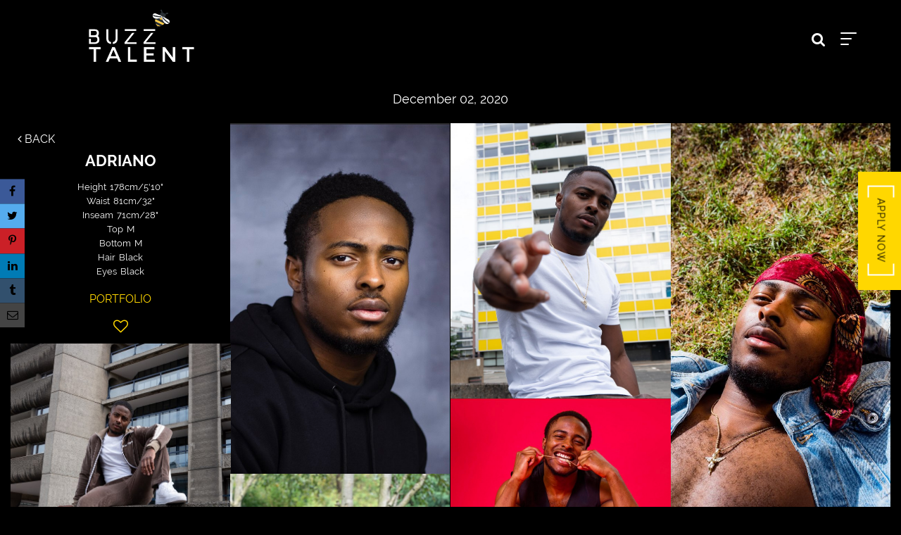

--- FILE ---
content_type: text/html; charset=utf-8
request_url: https://buzztalent.co.uk/portfolio/men-all/men/1714663/adriano
body_size: 27773
content:

<!DOCTYPE html>
<html lang="en">
<head prefix="og:http://ogp.me/ns#">
    <meta charset="utf-8">
    <meta http-equiv="X-UA-Compatible" content="IE=edge">
    <meta name="viewport" content="width=device-width, initial-scale=1.0">
    <meta name="SKYPE_TOOLBAR" content="SKYPE_TOOLBAR_PARSER_COMPATIBLE">
    <title>Adriano by Buzz Talent</title>
    <meta name="description" content="">
    <meta name="keywords" content="">
    <meta property="og:type" content="website">
    <meta property="og:url" content="https://buzztalent.co.uk/portfolio/men-all/men/1714663/adriano">
    <meta property="og:title" content="Adriano by Buzz Talent">
    <meta property="og:description" content="">
        <meta property="og:image" content="https://s3.eu-west-1.amazonaws.com/content.portfoliopad.com/images/10339/1714663/Xlarge/002.jpg?AWSAccessKeyId=AKIAICQSYYVT2EAJFARA&Expires=1863829481&Signature=75gIWifnJsBlAtkOuiCSivGzjNc%3D">
    <meta property="og:image" content="https://buzztalent.co.uk/assets/images/456/456-logo-fb.jpg">
    <meta property="og:site_name" content="https://buzztalent.co.uk/">
    <link rel="apple-touch-icon" sizes="57x57" href="https://buzztalent.co.uk/assets/images/favicons/456/456-apple-touch-icon-57x57.png">
<link rel="apple-touch-icon" sizes="60x60" href="https://buzztalent.co.uk/assets/images/favicons/456/456-apple-touch-icon-60x60.png">
<link rel="apple-touch-icon" sizes="72x72" href="https://buzztalent.co.uk/assets/images/favicons/456/456-apple-touch-icon-72x72.png">
<link rel="apple-touch-icon" sizes="76x76" href="https://buzztalent.co.uk/assets/images/favicons/456/456-apple-touch-icon-76x76.png">
<link rel="apple-touch-icon" sizes="114x114" href="https://buzztalent.co.uk/assets/images/favicons/456/456-apple-touch-icon-114x114.png">
<link rel="apple-touch-icon" sizes="120x120" href="https://buzztalent.co.uk/assets/images/favicons/456/456-apple-touch-icon-120x120.png">
<link rel="apple-touch-icon" sizes="144x144" href="https://buzztalent.co.uk/assets/images/favicons/456/456-apple-touch-icon-144x144.png">
<link rel="apple-touch-icon" sizes="152x152" href="https://buzztalent.co.uk/assets/images/favicons/456/456-apple-touch-icon-152x152.png">
<link rel="apple-touch-icon" sizes="180x180" href="https://buzztalent.co.uk/assets/images/favicons/456/456-apple-touch-icon-180x180.png">
<link rel="icon" type="image/png" href="https://buzztalent.co.uk/assets/images/favicons/456/456-favicon-32x32.png" sizes="32x32">
<link rel="icon" type="image/png" href="https://buzztalent.co.uk/assets/images/favicons/456/456-android-chrome-192x192.png" sizes="192x192">
<link rel="icon" type="image/png" href="https://buzztalent.co.uk/assets/images/favicons/456/456-favicon-16x16.png" sizes="16x16">
<link rel="manifest" href="https://buzztalent.co.uk/assets/images/favicons/456/manifest.json">
<link rel="shortcut icon" type="image/x-icon" href="https://buzztalent.co.uk/assets/images/favicons/456/456-favicon.ico">
<link rel="icon" type="image/x-icon" href="https://buzztalent.co.uk/assets/images/favicons/456/456-favicon.ico">
<meta name="msapplication-config" content="https://buzztalent.co.uk/assets/images/favicons/456/browserconfig.xml">
<meta name="theme-color" content="#ffffff">

    

    <link href="/assets/css/vendor/styles?v=2mkOHCqX2FXGyh3q7OpUhZ1QZzgLJbEJspXvUOm0nPw1" rel="stylesheet"/>

<link href="/assets/css/styles?v=We8DeoWdPjdFoBuvcSvpzuoSey-V7lhRjYewNu3k3NA1" rel="stylesheet"/>
    
				<style type="text/css">
					body {
						background: rgb(0, 0, 0);
						font-family: Raleway;
						color: rgb(255, 255, 255);
						font-size: 14px;
                        letter-spacing: 0em;
					}
                    .font-size-default {
						font-size: 14px;
                        letter-spacing: 0em;
                    }                    
					h1, h2, h3, h4, h5, h6 {
						font-family: Raleway;
						font-weight: bold;
						color: rgb(255, 215, 0);
						text-align: center;
						text-transform: uppercase;
                        letter-spacing: 0.18em;
					}
					h1, h2 {
						font-size: 26px;
					}
					a, a:focus, a:visited, a:active,
                    .favourites-page .close-form {
						color: rgb(255, 215, 0);
					}
					a:hover,
					a.active,
                    .video-playlist-item.active a {
						color: rgb(255, 241, 146);
					}
					.social-feed-title, 
                    .featured-feed-title {
						font-family: Raleway;
						font-weight: bold;
						text-transform: uppercase;
                        letter-spacing: 0.18em;
					}
					h1.social-feed-heading, 
                    h1.featured-feed-heading {
						font-size: 26px;
					}
					h1.social-feed-heading span, 
					h1.featured-feed-heading span {
						font-size: 20px;
					}
					h1.social-feed-heading a,
					h1.social-feed-heading a:focus,
					h1.social-feed-heading a:visited,
					h1.social-feed-heading a:active, 
					h1.featured-feed-heading a,
					h1.featured-feed-heading a:focus,
					h1.featured-feed-heading a:visited,
					h1.featured-feed-heading a:active {
						color: rgb(255, 215, 0);
					}
					h1.social-feed-heading a:hover,
					h1.social-feed-heading a.active, 
					h1.featured-feed-heading a:hover,
					h1.featured-feed-heading a.active {
						color: rgb(255, 241, 146);
					}
					.social-feed-title
					.featured-feed-title {
						font-size: 16px;
					}
                    @media only screen and (min-width: 768px) {
						.social-feed-title
					    .featured-feed-title {
						    font-size: 18px;
					    }					
					}
					.social-feed-caption, .social-feed-likes, .social-feed-more-link, 
					.featured-feed-caption, .featured-feed-likes, .featured-feed-more-link {
						font-size: 14px;
					}
					.social-feed-date, 
					.featured-feed-date {
						font-size: 12px;
					}					
					.template-loader {
						border-top: 2px solid rgb(20,20,20);
						border-right: 2px solid rgb(20,20,20);
						border-bottom: 2px solid rgb(20,20,20);
						border-left: 2px solid rgb(50,50,50);
					}
					.back-to-top {
						background: rgb(255, 215, 0);
					}
					.back-to-top:hover {
						background: rgb(255, 241, 146);
					}
                    .back-to-top i {
                        color: rgb(0, 0, 0);
					}
                    .arrow-jump-down {
						color: rgb(255, 215, 0);
					}
					.arrow-jump-down:hover {
						color: rgb(255, 241, 146);
					}
					.footer {
						background: rgb(0, 0, 0);
                        letter-spacing: 0em;
					}
					.footer,
					.footer a {
						text-transform: none;
						font-size: 11px;
						color: rgb(255, 255, 255);
					}
					.footer .social-link a {
						font-size: 21px
					}
					.content {
						padding-top: 109px;
					}
					.navbar-mobile .navbar-toggle .icon-bar,
					.navbar-toggle .icon-bar {
						background-color: rgb(255, 255, 255);
					}
					.navbar-mobile .navbar-toggle:hover .icon-bar,
					.navbar-toggle:hover .icon-bar {
						background-color: rgb(255, 215, 0);
					}
					.navbar-brand,
					.logo {
						width: calc(342px / 1.3);
						height: calc(78px / 1.3);
						background-image: url(https://buzztalent.co.uk/assets/images/456/456-logo.png);
					}
					.navbar {
						color: rgb(0, 0, 0);
						background: rgb(0, 0, 0);
					}
					.top-nav-fixed {
						background: rgb(0, 0, 0);
					}					
					.dropdown-menu,
                    .right-nav-burger {
						background-color: rgb(0, 0, 0);
					}
					.navbar-nav a,
					.dropdown-menu > li > a,
					.navbar-mobile .navbar-nav li a {
						color: rgb(255, 255, 255);
						text-transform: uppercase;
						font-family: Raleway;
						font-size: 16px;
						font-weight: normal;
                        letter-spacing: 0em;
					}
                    .navbar-mobile .navbar-nav li li a,
					.navbar-burger .navbar-nav li li a,
					.sidebar-burger .navbar-nav li li a {
						font-size: 15px;
					}
					.navbar-mobile .navbar-nav li li li a,
					.navbar-burger .navbar-nav li li li a,
					.sidebar-burger .navbar-nav li li li a {
						font-size: 14px;
					}
                    .navbar .social-link a {
						color: rgb(255, 255, 255);
                    }	
                    .navbar .social-link a,
					.navbar-nav .social-link a,
					.navbar-mobile .navbar-nav .social-link a,
					.navbar-burger .navbar-nav .social-link a,
					.sidebar-burger .navbar-nav .social-link a {
						font-size: 21px;
					}				
					.navbar-nav a:hover,
					.navbar-nav a:focus,
					.navbar-nav li.active > a,
					.dropdown-menu > li > a:hover,
					.dropdown-menu > li > a:focus,
					.dropdown-menu > li.active > a,
					.dropdown-menu > li.active > a:hover,
					.dropdown-menu > li.active > a:focus,
					.navbar-mobile .navbar-nav li a:hover,
					.navbar-mobile .navbar-nav li a:focus,
                    .navbar .social-link a:hover {
						color: rgb(255, 215, 0);
					}
                    .portfolio-page h1.name {
                        font-family: Raleway;
                    }
                    .portfolio-page .portfolio-menu a {
                        font-family: Raleway;
                    }
                    .col-thumb,
					.col-bio-image {
						padding: 0px;
					}
                    .row.thumbs { 
						margin-left: -0px; 
						margin-right: -0px; 
					}
                    .portfolio-share.colour .portfolio-share-link a, 
                    .portfolio-share.colour .portfolio-share-link a:focus, 
                    .portfolio-share.colour .portfolio-share-link a:visited, 
                    .portfolio-share.colour .portfolio-share-link a:active, 
                    .portfolio-share.colour .portfolio-share-link a:hover, 
                    .portfolio-share.colour .portfolio-share-link a.active {
                        color: rgb(0, 0, 0);
                    }
                    .portfolio-share.bw .portfolio-share-link a {
                        background-color: rgb(0, 0, 0);
                    }
                    .fancybox-content {
                        background-color: rgb(0, 0, 0);
                    }
                    .fancybox-content .fancybox-close-small svg {
                        stroke: rgb(255, 255, 255);
                    }
					.mCS-inset-2-dark.mCSB_scrollTools .mCSB_dragger .mCSB_dragger_bar,
					.mCS-dark-thin.mCSB_scrollTools .mCSB_dragger .mCSB_dragger_bar,
					.mCSB_scrollTools .mCSB_dragger .mCSB_dragger_bar {
						background-color: rgb(255, 215, 0);
					}
					.mCSB_scrollTools .mCSB_dragger:hover .mCSB_dragger_bar,
					.mCS-dark.mCSB_scrollTools .mCSB_dragger .mCSB_dragger_bar,
					.mCS-dark.mCSB_scrollTools .mCSB_dragger .mCSB_dragger_bar:hover {
						background-color: rgb(255, 215, 0);
					}
					.mCSB_scrollTools .mCSB_draggerRail,
					.mCS-dark-thin.mCSB_scrollTools .mCSB_draggerRail,
					.mCS-dark.mCSB_scrollTools .mCSB_draggerRail
					{
						background-color: rgb(0, 0, 0);
					}
					.mCS-inset-2-dark.mCSB_scrollTools .mCSB_draggerRail {
						border-color: rgb(0, 0, 0);
					}
					.slick-dots li button {
						border-color: rgb(255, 215, 0);
					}
					.slick-prev:before,
					.slick-next:before {
						color: rgb(255, 215, 0);
					}
					.ui-state-highlight,
					.ui-widget-content .ui-state-highlight,
					.ui-widget-header .ui-state-highlight
				    {
						border: 1px solid rgb(255, 215, 0);
						background: rgb(255, 215, 0);
                        color: rgb(0, 0, 0);
					}
                    .response {
                        background-color: rgba(0,0,0,0.6);
                    }
                    .response-container {
                        background-color: rgb(0, 0, 0);
                        border-color: rgb(50,50,50);
                    }                    
					.check span,
                    .search-page .check-container label.check span,
                    .gender-check span {
                        border-color: rgb(50,50,50);
					}
                    .check input:focus + span,
                    .search-page .check-container label.check input:focus + span,
                    .gender-check input:focus + span { 
                        border-color: rgb(255, 215, 0);
                    }
                    .check input:checked + span:after,
                    .search-page .check-container label.check input:checked + span:after,
                    .gender-check input:checked + span:after {
						background: rgb(255, 215, 0);
					}
                    .form-control {
                        color: rgb(255, 255, 255);
                        border-color: rgb(50,50,50);
                    }
                    @-webkit-keyframes autofillcustom {
                        to {
                            color: rgb(255, 255, 255);
                            background: transparent;
                        }
                    }
                    .form-control:-webkit-autofill {
                        -webkit-animation-name: autofillcustom;
                        -webkit-animation-fill-mode: both;
                    }
                    .form-control option {
                        background-color: rgb(0, 0, 0);
                        color: rgb(255, 255, 255);
                    }
                    .form-control option[value=''] {
                        color: rgb(191,191,191);
                    }
					.form-control:focus {
						border-color: rgb(255, 215, 0);
					}
                    .radio-style label:before, 
                    .checkbox-style label:before {
  	                    border-color: rgb(50,50,50);
                    }
                    .radio-style input:focus + label:before, 
                    .checkbox-style input:focus + label:before { 
                        border-color: rgb(255, 215, 0);
                    }
                    .radio-style input:checked + label:after { 
                        background:  rgb(255, 215, 0);
                    }
                    .checkbox-style input:checked + label:after { 
                        border-color: rgb(255, 215, 0);
                    }
					label,
					.form-control,
					.captcha-response {
						text-transform: none;
						font-size: 13px;
                        letter-spacing: 0em;
					}
					.page-form ::-webkit-input-placeholder {
						text-transform: none;
						font-size: 13px;
                        letter-spacing: 0em;
					}
					.page-form ::-moz-placeholder {
						text-transform: none;
						font-size: 13px;
                        letter-spacing: 0em;
					}
					.page-form :-ms-input-placeholder {
						text-transform: none;
						font-size: 13px;
                        letter-spacing: 0em;
					}
                    .form-control::-webkit-input-placeholder {
                        color: rgb(191,191,191);
                    }
                    .form-control::-moz-placeholder {
                        color: rgb(191,191,191);
                    }
                    .form-control:-ms-input-placeholder {
                        color: rgb(191,191,191);
                    }
                    .form-control:-moz-placeholder {
                        color: rgb(191,191,191);
                    }
                    .form-control.placeholder, 
                    .ms-choice > span.placeholder {
                        color: rgb(191,191,191);
                    }
					.btn,
					.file-upload, 
                    .btn-search-submit {
						background: rgb(255, 255, 255);
						color: rgb(0, 0, 0);
						text-transform: none;
						font-size: 13px;
                        letter-spacing: 0em;
					}                    
					.btn:hover, .btn:focus, .btn:active, 
					.file-upload:hover, .file-upload:focus, .file-upload:active, 
                    .btn-search-submit:hover, .btn-search-submit:focus, .btn-search-submit:active {
						background: rgb(255, 215, 0);
						color: rgb(0, 0, 0);
					}
                    .ms-drop {
                        color: rgb(255, 255, 255);
                        background: rgb(0, 0, 0);
                        border-color: rgb(50,50,50);
                    }
                    .ms-choice {
                        color: rgb(255, 255, 255);
                    }
                    .results-page .search-criteria,
					#formSearch label {
						text-transform: none;
						font-size: 13px;
                        letter-spacing: 0em;
					}
                    .masonry-sizer,
                    .masonry-item,
                    .results-item {
                        font-size: 14px;
                        letter-spacing: 0em;
                    }
                    .results-name .results-style {
                        font-family: Raleway;
                    }
					.search-fields input.search-input-master {
						color: rgb(255, 255, 255);
						border-bottom: 1px solid rgb(255, 255, 255);
					}
					.search-fields input.search-input-ghost {
						color: rgb(255, 215, 0);
					}
                    .search-box.search-busy .search-fields:after {
						border-color: rgb(255, 215, 0);
                        border-left-color: transparent;
					}
					.search-fields-box,
					.search-items-scroll-box {
						background-color: rgb(0, 0, 0);
					}
					.autocomplete-suggestion {
						color: rgb(255, 255, 255);
					}
					.autocomplete-suggestion strong {
						color: rgb(255, 215, 0);
					}
					.autocomplete-suggestion:hover {
						background-color: rgb(100, 102, 107);
					}
					.autocomplete-suggestion:hover,
					.autocomplete-suggestion:hover strong {
						color: rgb(255, 215, 0);
					}
					.autocomplete-no-suggestion {
						background-color: rgb(0, 0, 0);
						color: rgb(255, 255, 255);
						font-size: 13px;
                        letter-spacing: 0em;
					}
					.navbar-nav a.search-icon,
					.navbar-mobile .navbar-nav li a.search-icon,
					a.search-icon {
						color: rgb(255, 255, 255);
						font-size: 21px;
					}
					.navbar-nav a.search-label,
					.navbar-mobile .navbar-nav li a.search-label,
					a.search-label {
						color: rgb(255, 255, 255);
						text-transform: uppercase;
						font-family: Raleway;
						font-size: 16px;
						font-weight: normal;
                        letter-spacing: 0em;
					}
					div.content-search-box a.search-label {
						right: 28px;
					}
					.navbar-nav a.search-icon:hover,
					.navbar-mobile .navbar-nav li a.search-icon:hover,
					a.search-icon:hover,
					.navbar-nav a.search-label:hover,
					.navbar-mobile .navbar-nav li a.search-label:hover,
					a.search-label:hover {
						color: rgb(255, 215, 0);
					}
					.search-fields input {
						font-size: 13px;
                        letter-spacing: 0em;
					}
					.autocomplete-suggestion p {
						font-size: 13px;
						line-height: 13px;
                        letter-spacing: 0em;
					}
					.autocomplete-suggestion a.search-portfolios,
                    .navbar-mobile .autocomplete-suggestion a.search-portfolios {
						font-size: 11px;
						line-height: 13px;
					}					
					@media only screen and (min-width: 768px) {
						.content {
							padding-top: 163px;
						}
						.navbar-brand,
						.logo {
							width: 342px;
							height: 78px;
						}
						.top-nav-sticky .navbar-brand {
							height: 60px;
						}
                        .navbar-burger .navbar-nav {
                            max-height: calc(100vh - 102px);
                        }
						.top-nav-sticky .navbar-burger .navbar-nav {
							max-height: calc(100vh - 84px);
						}
                        .sidebar-header {
                            min-height: 102px;
                        }
                        .top-nav-sticky .sidebar-header {
							min-height: 84px;
						}
					}
                    
                    @media only screen and (min-width: 1200px) {
						.content {
							padding-top: 127px;
						}						
					}
				</style>
				<style type="text/css">
					.portfolio-masonry-item,
					.portfolio-masonry-sizer {
						width: 50%;
					}
					.portfolio-masonry-item {
						padding: 0 0px;
						margin: 0 0 0px 0;
					}
					.portfolio-masonry-box {
						margin: 0 0px;
					}
					.portfolio-vertical-item {
						width: 50%;
						padding: 0 1px;
						margin: 0 0 2px 0;
					}
					.portfolio-vertical-item.L {
						width: 100%;
					}
					.portfolio-vertical-box {
						margin: 0 -1px;
					}
					.portfolio-vertical-item-image a,
					.portfolio-vertical-stats {
						height: calc(((100vw - 24px) / 2) * 1.3);
					}
					.portfolio-vertical-item-image.L a {
						height: calc(((100vw - 24px) / 2) * 1.3);
					}                    
                    .col-thumb {
						width: 100%;
					}
					.col-thumb.L {
						width: 100%;
					}
					.col-thumb-first,
					.col-thumb .image-container {
						height: calc(((100vw - 20px) / 1) * 1.3);
					}
					.col-thumb.L .image-container {
						height: calc(((100vw - 20px) / 1) * 0.65);
					}
					.portfolio-page .stat-label, 
                    .portfolio-page .talent-speciality-label {
						color: rgb(255, 255, 255);
					}
					.portfolio-page .stats .value, 
                    .portfolio-page .talent-speciality {
						color: rgb(255, 255, 255);
					}
					.portfolio-page .name {
						font-size: 22px;
						text-transform: uppercase;
						font-weight: bold;
					}
                    .portfolio-page h1.name {
						letter-spacing: 0em;
					}
					.portfolio-page .firstname {
						color: rgb(255, 255, 255);
					}
					.portfolio-page .surname {
						color: rgb(255, 255, 255);
					}
					.portfolio-page .portfolio-slide-stats .stats .stat {
						border-bottom-color: rgb(255, 241, 146);
					}
					.portfolio-page .outer-stats .stats, 
                    .portfolio-page .outer-specialities .talent-specialities {
						font-size: 13px;
					}
					.portfolio-page .portfolio-menu a {
						text-transform: uppercase;
						color: rgb(255, 215, 0);
						font-size: 16px;
                        letter-spacing: 0em;
					}
					.portfolio-page .portfolio-menu a.active {
						color: rgb(255, 215, 0);
					}
					.portfolio-page .portfolio-menu a.back {
						color: rgb(255, 255, 255);
						font-size: 16px;
					}
					.portfolio-page .portfolio-menu i.social-link {
						font-size: 21px;
					}					
                    .portfolio-page .talent-date {
                        font-size: 18px;
                        color: rgb(255, 255, 255);
                    }
                    .portfolio-share-link {
                        font-size: 16px;
                        line-height: 16px;
                    }                    
                    .portfolio-page .news-bio, 
                    .portfolio-page .news-bio p {
                        font-size: 13px;
                    }
                    .video-playlist-row .video-playlist-item,
                    .video-grid-item,
                    .video-mobile {
						width: 100%;
					}
                    @media only screen and (min-width: 768px) {
						.col-thumb {
							width: 50%;
						}
						.col-thumb.L {
							width: 100%;
						}
						.col-thumb-first,
						.col-thumb .image-container {
							height: calc(((100vw - 20px) / 2) * 1.3);
						}
						.container .col-thumb-first,
						.container .col-thumb .image-container {
							height: calc((730px / 2) * 1.3);
						}
						.col-thumb.L .image-container {
							height: calc(((100vw - 20px) / 2) * 1.3);
						}
						.container .col-thumb.L .image-container {
							height: calc((730px / 2) * 1.3);
						}
						.portfolio-masonry-item,
						.portfolio-masonry-sizer {
							width: 50%;
						}
						.portfolio-vertical-item {
							width: 33.33%;
						}
						.portfolio-vertical-item.L {
							width: 66.66%;
						}
						.portfolio-vertical-item-image a,
						.portfolio-vertical-stats {
							height: calc(((100vw - 26px) / 3) * 1.3);
						}
						.container .portfolio-vertical-item-image a,
						.container .portfolio-vertical-stats {
							height: calc((724px / 3) * 1.3);
						}
						.portfolio-vertical-item-image.L a {
							height: calc(((100vw - 26px) / 3) * 1.3);
						}
						.container .portfolio-vertical-item-image.L a {
							height: calc((724px / 3) * 1.3);
						}
                        .video-playlist-row .video-playlist-item,
                        .video-grid-item,
                        .video-mobile {
						    width: 50%;
					    }
                    }
                    @media only screen and (min-width: 992px) {
						.col-thumb {
							width: 25%;
						}
						.col-thumb.L {
							width: 50%;
						}
						.col-thumb-first,
						.col-thumb .image-container {
							height: calc(((100vw - 20px) / 4) * 1.3);
						}
						.container .col-thumb-first,
						.container .col-thumb .image-container {
							height: calc((950px / 4) * 1.3);
						}
						.col-thumb.L .image-container {
							height: calc(((100vw - 20px) / 4) * 1.3);
						}
						.container .col-thumb.L .image-container {
							height: calc((950px / 4) * 1.3);
						}
						.portfolio-masonry-item,
						.portfolio-masonry-sizer {
							width: 25%;
						}
						.portfolio-vertical-item {
							width: 20%;
						}
						.portfolio-vertical-item.L {
							width: 40%;
						}
						.portfolio-vertical-item-image a,
						.portfolio-vertical-stats {
							height: calc(((100vw - 30px) / 5) * 1.3);
						}
						.container .portfolio-vertical-item-image a,
						.container .portfolio-vertical-stats {
							height: calc((940px / 5) * 1.3);
						}
						.portfolio-vertical-item-image.L a {
							height: calc(((100vw - 30px) / 5) * 1.3);
						}
						.container .portfolio-vertical-item-image.L a {
							height: calc((940px / 5) * 1.3);
						}
                        .video-playlist-row .video-playlist-item,
                        .video-grid-item,
                        .video-mobile {
						    width: 33.333333%;
					    }
                    }
                    @media only screen and (min-width: 1200px) {
						.col-thumb {
							width: 25%;
						}
						.col-thumb.L {
							width: 50%;
						}
						.col-thumb-first,
						.col-thumb .image-container {
							height: calc(((100vw - 20px) / 4) * 1.3);
						}
						.container .col-thumb-first,
						.container .col-thumb .image-container {
							height: calc((1150px / 4) * 1.3);
						}
						.col-thumb.L .image-container {
							height: calc(((100vw - 20px) / 4) * 1.3);
						}
						.container .col-thumb.L .image-container {
							height: calc((1150px / 4) * 1.3);
						}
						.portfolio-masonry-item,
						.portfolio-masonry-sizer {
							width: 25%;
						}
						.portfolio-vertical-item {
							width: 20%;
						}
						.portfolio-vertical-item.L {
							width: 40%;
						}
						.portfolio-vertical-item-image a,
						.portfolio-vertical-stats {
							height: calc(((100vw - 30px) / 5) * 1.3);
						}
						.container .portfolio-vertical-item-image a,
						.container .portfolio-vertical-stats {
							height: calc((1140px / 5) * 1.3);
						}
						.portfolio-vertical-item-image.L a {
							height: calc(((100vw - 30px) / 5) * 1.3);
						}
						.container .portfolio-vertical-item-image.L a {
							height: calc((1140px / 5) * 1.3);
						}
                        .video-playlist-row .video-playlist-item,
                        .video-grid-item,
                        .video-mobile {
						    width: 33.333333%;
					    }
                    }
                        .portfolio-blog .social-feed-item.blog-item,
					    .portfolio-blog .social-feed-sizer.blog-sizer {
						    width: 50%;
					    }
                        .portfolio-blog .social-feed-box[data-layout='thumbnails'] .social-feed-item.blog-item[data-orientation='L'] {
						    width: 100%;
					    }
                        .portfolio-blog .social-feed-box[data-layout='thumbnails'] .social-feed-bg.blog-bg[data-orientation='L'] {
                            padding-top: calc((100% - 20px) * 0.65);
                        }
					    .portfolio-blog .social-feed-item.blog-item {
						    padding: 0 10px;
						    margin: 0 0 20px 0;
					    }
					    .portfolio-blog .social-feed-box.blog-box {
						    margin: 0 -10px 10px;
					    }
                        @media only screen and (min-width: 768px) {
                            .portfolio-blog .social-feed-item.blog-item,
						    .portfolio-blog .social-feed-sizer.blog-sizer {
							    width: 50%;
						    }
                            .portfolio-blog .social-feed-box[data-layout='thumbnails'] .social-feed-item.blog-item[data-orientation='L'] {
						        width: 100%;
					        }
                        }
                        @media only screen and (min-width: 992px) {
                            .portfolio-blog .social-feed-item.blog-item,
						    .portfolio-blog .social-feed-sizer.blog-sizer {
							    width: 33.33%;
						    }
                            .portfolio-blog .social-feed-box[data-layout='thumbnails'] .social-feed-item.blog-item[data-orientation='L'] {
						        width: 66.66%;
					        }
                        }
                        @media only screen and (min-width: 1200px) {
                            .portfolio-blog .social-feed-item.blog-item,
						    .portfolio-blog .social-feed-sizer.blog-sizer {
							    width: 33.33%;
						    }
                            .portfolio-blog .social-feed-box[data-layout='thumbnails'] .social-feed-item.blog-item[data-orientation='L'] {
						        width: 66.66%;
					        }
                        }</style>
    <script src="/assets/js/vendor/header-scripts?v=8MgrJwb1igKFdL0I9FvB4RJE1B0JipqLLJaXo0es2FQ1"></script>

            <style type="text/css">body {
    line-height: 1.8;
}


@font-face {
    font-family: 'Raleway';
    src: url('/assets/fonts/452/Raleway/Raleway-Regular.ttf') format('embedded-opentype');
    src: url('/assets/fonts/452/Raleway/Raleway-Regular.ttf')  format('truetype');
    font-weight: normal;
    font-style: normal;
}
@font-face {
    font-family: 'Raleway';
    src: url('/assets/fonts/452/Raleway/Raleway-Bold.ttf') format('embedded-opentype');
    src: url('/assets/fonts/452/Raleway/Raleway-Bold.ttf')  format('truetype');
    font-weight: bold;
    font-style: normal;
}
@font-face {
    font-family: 'Raleway';
    src: url('/assets/fonts/452/Raleway/Raleway-Light.ttf') format('embedded-opentype');
    src: url('/assets/fonts/452/Raleway/Raleway-Light.ttf')  format('truetype');
    font-weight: 300;
    font-style: normal;
}


/*--------LOGIN PAGES----------*/
div[data-portfolio="kids-boys-boys"] .copy-login,
div[data-portfolio="kids-girls-girls"] .copy-login {
 	display: none; 
}

.awards-container {
 	padding: 60px 0; 
}

/*
[data-gold] {
        font-size: 5rem;
        font-family: Georgia, "Times New Roman", Times, serif;
        position: relative;
        color: transparent;
        background-image: linear-gradient(
            to right,
            transparent 0%,
            transparent 45%,
            white 50%,
            transparent 55%,
            transparent 100%
          ),
          linear-gradient(
            90deg,
            #c78c48,
            #cf9147 9.4%,
            #cf9348 9.4%,
            #b2763e 33.6%,
            #ad743c 35.7%,
            #ac723d 46.9%,
            #b0773d 51.7%,
            #b0793e 52.1%,
            #c4914c 64.6%,
            #c99750 68.5%,
            #ce9e54 73.2%,
            #f4d188
          );
        background-position: 110% 0%, 0 0;
        background-size: 200% auto, auto;
        -webkit-background-clip: text;
        background-clip: text;
        -webkit-animation: shine 2s ease-in-out 2 alternate 2s;
        animation: shine 2s ease-in-out 2 alternate 2s;
        animation-iteration-count: infinite;
      }

      [data-gold]:before {
        content: attr(data-gold);
        color: #f0d8a9;
        position: absolute;
        z-index: -1;
        top: -0.08vw;
        left: 0px;
        text-shadow: black 0px 0.08vw 12px;
      }

      [data-gold]:after {
        content: attr(data-gold);
        position: absolute;
        top: 0;
        left: 0;
        background-image: linear-gradient(
          to bottom,
          transparent 0%,
          transparent 48%,
          rgba(98, 16, 0, 0.5) 50%,
          transparent 75%
        );
        -webkit-background-clip: text;
        background-clip: text;
      }

      @keyframes shine {
        0% {
          background-position: 110% 0%, 0 0;
        }
        100% {
          background-position: -10% 0%, 0 0;
        }
      }
*/

/*Nav*/
.top-nav-sticky{box-shadow:none;}
.right-nav-burger.hidden-xs .navbar-nav-burger-right  li[data-title='London Fashion Week'] a{ color: #ffd700;}
.right-nav-burger.hidden-xs .navbar-nav-burger-right  li[data-page='contact'] a{ margin-top: 100px;}
.logo-overly {
    position: absolute;
    left: 95px;
    top: 0;
    width: 200px;
    background-color: #ffd700;
    height: 100%;
    z-index: 0;
}

.icon-angle{
	font-size: 20px;
    position: relative;
    left: 9px;
  	opacity: 1;
}

a.dropdown-toggle:after {
    content: '';
    width: 10px;
    height: 10px;
    margin-left: 5px;
  	margin-top: 3px;
    background: #fff;    
    -webkit-clip-path: polygon(0 0, 0% 100%, 100% 46%);
    clip-path: polygon(0 0, 0% 100%, 100% 46%);
    position: absolute;
  	opacity: 0;
}

a.dropdown-toggle:hover:after {
	background: rgb(255, 215, 0);    
}

.expanded-icon:after{
	-webkit-clip-path: polygon(0 0, 50% 100%, 100% 0) !important;
	clip-path: polygon(0 0, 50% 100%, 100% 0) !important;
}


/*HOME PAGE*/
.body-home .navbar-header .navbar-brand{float: left; opacity: 0; transition: opacity .5s ease;}
.fullscreen .content {
	top: 31%;
    left: 0;
	height: 21%;
    width: 39%;
  	height: 250px;
    width: 39%;
    background-color: rgba(0, 0, 0, 0.4);
  	display: flex;
  	align-items: center;
  
}
.fullscreen .content .logo{
	margin: 0;
    margin-right: auto;
}
.fullscreen .navbar {
    background: transparent !important;
}
.home-featured-feed, .featured-feed-box{
	margin:0 !important;
  padding:0 !important;
}
.featured-feed-box{
  position: relative;
}
.featured-feed-items{
	position: relative;
}
.sidebar-burger .navbar-nav{
	padding: 34px 0 40px;
}
.fullscreen .search-top-right{
	top: 18px !important;
    right: -21px;
}
.search-right{
	position: absolute !important;
    right: 107px;
    top: 42px;
}
a.apply-now {
	position: fixed;
    bottom: 50%;
    right: -55.333px;
    padding: 20px;
  	background-color: #ffd700;
    color: #000;
    /*background: linear-gradient(to right, #ffd700 4px, transparent 4px) 0 0, linear-gradient(to right, #ffd700 4px, transparent 4px) 0 100%, linear-gradient(to left, #ffd700 4px, transparent 4px) 100% 0, linear-gradient(to left, #ffd700 4px, transparent 4px) 100% 100%, linear-gradient(to bottom, #ffd700 4px, transparent 4px) 0 0, linear-gradient(to bottom, #ffd700 4px, transparent 4px) 100% 0, linear-gradient(to top, #ffd700 4px, transparent 4px) 0 100%, linear-gradient(to top, #ffd700 4px, transparent 4px) 100% 100%;*/
    background-repeat: no-repeat;
    background-size: 14px 13px;
    text-transform: uppercase;
    letter-spacing: 1px;
  	transition: right 300ms ease;
    transform: rotate(90deg);
  	z-index: 2000;
}
a.apply-now:after {
    content: '';
    position: absolute;
    top: 50%;
    left: 26%;
    width: 47%;
    height: 10%;
    background: #fff;
    transform: translate(-50%, -50%);
    z-index: -1;
  	opacity: 0;
  	display: none;
}
a.apply-now span{
 	background: linear-gradient(to right, #ffffff 2px, transparent 2px) 0 0, linear-gradient(to right, #ffffff 2px, transparent 2px) 0 100%, linear-gradient(to left, #ffffff 2px, transparent 2px) 100% 0, linear-gradient(to left, #ffffff 2px, transparent 2px) 100% 100%, linear-gradient(to bottom, #ffffff 2px, transparent 2px) 0 0, linear-gradient(to bottom, #ffffff 2px, transparent 2px) 100% 0, linear-gradient(to top, #ffffff 2px, transparent 2px) 0 100%, linear-gradient(to top, #ffffff 2px, transparent 2px) 100% 100%;
    padding: 11px 18px;
    background-repeat: no-repeat;
    background-size: 17px 19px;
}

.home-copy-bottom{
    position: absolute;
    bottom: 71px;
    right: 35px;
    font-size: 24px;
    z-index: 9;
    line-height: 1.2;
    width: 507px;
}

.social-feed-main-heading.instagram-heading span{
  	background: linear-gradient(to right, #ffffff 2px, transparent 2px) 0 0, linear-gradient(to right, #ffffff 2px, transparent 2px) 0 100%, linear-gradient(to left, #ffffff 2px, transparent 2px) 100% 0, linear-gradient(to left, #ffffff 2px, transparent 2px) 100% 100%, linear-gradient(to bottom, #ffffff 2px, transparent 2px) 0 0, linear-gradient(to bottom, #ffffff 2px, transparent 2px) 100% 0, linear-gradient(to top, #ffffff 2px, transparent 2px) 0 100%, linear-gradient(to top, #ffffff 2px, transparent 2px) 100% 100%;
    padding: 0px 22px;
    background-repeat: no-repeat;
    background-size: 17px 50px;
}
/*#featured_feed_item_1,#featured_feed_item_2{
	position: absolute;
  	top:0;
}*/

.featured-feed-bg{
	padding-top: 65%;
}

#featured_feed_item_1{
	float: left;
}

#featured_feed_item_2{
	float: right;
    position: absolute;
    float: right;
    top: 254px;
    right: 0;
  	/*margin-top: 12%;*/
}
#featured_feed_item_3{
	/*margin-top: 12%;*/
  	margin-top: 254px;
  	margin-left: 15%;
}
.featured-feed-item{
  width: 55% !important;
}
#featured_feed_item_1 .featured-feed-top{
	position: absolute;
    top: 104px;
    right: -271px;
    z-index: 1999;
    width: auto;
}

#featured_feed_item_2 .featured-feed-top{
	position: absolute;
    bottom: 104px;
    left: -154px;
    z-index: 1999;
    width: auto;
}

#featured_feed_item_3 .featured-feed-top{
	position: absolute;
    top: 12%;
    right: -209px;
    z-index: 1999;
    width: auto;
}
@media(max-width: 1600px) {
  
  #featured_feed_item_1 .featured-feed-top{
  	top: 56px;
  }
  #featured_feed_item_2 .featured-feed-top{
  	bottom: 56px;
  }
  #featured_feed_item_3 .featured-feed-top{
  	top: 56px;
  }
  #featured_feed_item_2{
  	top: 200px;
  }
  
  #featured_feed_item_3{
    margin-top: 200px;
  }
}

@media(max-width: 1200px) {
  .featured-feed-title{font-size: 60px !important; padding: 0 50px !important;}
  span.featured-feed-title:after{width: 149px !important;top: 38%  !important;}
  #featured_feed_item_1 .featured-feed-top{
  	top: 31px;
  }
  #featured_feed_item_2 .featured-feed-top{
  	bottom: 31px;
  }
  #featured_feed_item_3 .featured-feed-top{
  	top: 31px;
  }
  #featured_feed_item_2{
  	top: 155px;
  }
    #featured_feed_item_3{
    margin-top: 155px;
  }
}


.body-home #featured_feed_item_1 span.featured-feed-title:after {
    content: '';
     background-color: #fff;
    width: 184px;
    height: 10px;
    position: absolute;
    top: 45%;
    left: -119px;
    z-index: 0;
}

.body-home #featured_feed_item_2 span.featured-feed-title:after {
    content: '';
     background-color: #fff;
    width: 184px;
    height: 10px;
    position: absolute;
    top: 45%;
    right: -119px;
    z-index: 0;
}

.body-home #featured_feed_item_3 span.featured-feed-title:after {
    content: '';
     background-color: #fff;
    width: 184px;
    height: 10px;
    position: absolute;
    top: 45%;
    left: -119px;
    z-index: 0;
}



/*h1.social-feed-main-heading.instagram-heading:after {
    content: '';
    position: absolute;
    top: 45%;
    left: 16%;
    width: 100px;
    height: 15px;
    background-color: #fff;
    z-index: -1;
}*/





.featured-feed-title{
	text-align: center;
    font-size: 68px;
    font-weight: 200;
    line-height: 1.1em;
    letter-spacing: 21.5px;
    background-color: #FFD700;
    opacity: 1;
    padding: 0 76px;
  	color: #000;
}
.featured-feed-item a:hover{
	color: #fff;
}

/*@media(max-width: 1440px) {
  #featured_feed_item_1 .featured-feed-top{
  	top: 7%;
     right: -35%;
  }
  #featured_feed_item_2 .featured-feed-top{
  	bottom: 0%;
    left: -17%;
  }
  #featured_feed_item_3 .featured-feed-top{
  	top: 7%;
    right: -20%;
  }
  
  .featured-feed-title{
    font-size: 76px;
  }
}

@media(max-width: 1200px) {
  #featured_feed_item_1 .featured-feed-top{
  	top: 8%;
     right: -35%;
  }
  
  .featured-feed-title{
    font-size: 66px;
  }
}

@media(max-width: 1024px) {
  #featured_feed_item_1 .featured-feed-top{
  	top: 6%;
    right: -35%;
  }
  
  .featured-feed-title{
    font-size: 46px;
  }
}*/
/*1606582*/


.fullscreen .navbar-burger, .fullscreen .navbar-burger-right{
	min-height: 110px;
}
.fullscreen .navbar {
    /*background: transparent !important;*/
}
.navbar-burger-right .navbar-header .navbar-brand{
  margin: 0;
}
.top-nav .navbar-header{
	margin-right: auto;
    margin-left: auto;
    padding-left: 15px;
    padding-right: 15px;
}
.navbar-toggle.navbar-toggle-burger-right{margin: 18px;}
.top-nav .navbar-header .logo{float:left;}
.top-nav .navbar-header .navbar-toggle{float:right;}

.side-bar-logo{
	position: absolute;
    bottom: 50px;
    left: 15%;
      width: 267px;
}

/*INSTAGRAM*/
.body-home .home-instagram{
	background-color: #000000;
}
.social-feed{padding: 0 !important;margin: 0 !important;}
.home-social-feed{padding-top:11%;}

.social-feed-items{
  margin: 16% 0;
    margin-left: auto;
    width: 84%;
  margin-bottom: 0;
}

.social-feed-sizer{margin-top: 8%;}
.social-feed.home-social-feed.home-instagram{position: relative !important;}
#instagram_item_1{

    position: absolute;
    width: 32.8%;
    top: 0;
    left: 0;
    z-index: 1;

}

#instagram_item_2{

margin-left: 20%;
    position: relative;
    z-index: 2;

}

.social-feed-item.instagram-item{
  position: relative;
    z-index: 2;
}

.insta-container{
	        width: auto;
    position: absolute;
    top: 6%;
    left: 354px;
    z-index: 5;
    display: flex;
    flex-direction: column;
    align-items: flex-end;
    justify-content: flex-end;
}

.insta-container h1.social-feed-heading a{
    color: #fff;
}

h1.social-feed-heading{
	padding: 0;
    margin: 0;
    text-align: right;
    font-weight: 200;
    line-height: 1.5em;
    color: #FFD700;
    display: inline-block;
  	
}
h1.social-feed-main-heading{
  	padding: 0;
    margin: 0;
    z-index: 99;
    text-align: left;
    font-size: 45px;
    font-weight: 200;
    line-height: 1.5em;
    letter-spacing: 21.5px;
    color: #000;
    background-color: #FFD700;
    opacity: 1;
    display: inline-block;
    margin-left: 18%;
    padding: 20px;
    text-align: center
}


@media(max-width: 1440px) {
  h1.social-feed-main-heading{
  	font-size: 45px;
  }
  .insta-container{
  	left: 309px;
  }
}

@media(max-width: 1200px) {
  h1.social-feed-main-heading{
  	font-size: 45px;
    padding: 10px 37px !important;
  }
  
  .insta-container{
  	left: 248px;
  }
  
  h1.social-feed-main-heading.instagram-heading:after {
  	height: 10px;
    left: 14%;
    display: none;
  }
  
}

@media(max-width: 1024px) {
  h1.social-feed-main-heading{
  	font-size: 36px;
  }
  
  .insta-container{
  	left: 224px;
  }
}

@media(max-width: 768px) {
  .insta-container{
  	flex-direction: column;
  }
  
  .body-home span.featured-feed-title:after {
      content: '';
      background-color: #fff;
      width: 0%;
      height: 0;
      position: absolute;
      top: 47%;
      left: 0;
      z-index: -1;
  }
  
  .fullscreen .content{width: 51%;}
  .home-copy-bottom{
  	width: 100%;
    padding: 0 20px;
    right: auto;
    font-size: 20px;
  }
}


@media(max-width: 768px) {

  #featured_feed_item_2{
  	position: initial;
  }
  
  .featured-feed-item{
  	width: 50% !important;
  }
  #featured_feed_item_3{
  	margin: 0;
  }
  .featured-feed-item-content{position: relative;}
  .featured-feed-top{
  	top: 50% !important;
    left: 50% !important;
    right: initial !important;
    transform: translate(-50%, -50%);
  }
  
  .featured-feed-title{
  	font-size: 30px !important;
  }
  .body-home .featured-feed-title{background-color: transparent;}
  .body-home span.featured-feed-title:after{
    content: unset !important;
  }

}

@media(max-width: 600px) {
    .featured-feed-item{
      width: 100% !important;
    }
}

@media(max-width: 991px) {

  .social-feed-items{
    width: 100%;
    margin: 0;
  }
  #instagram_item_1{
  	position: initial;
    width: 33.33%;
  }
  #instagram_item_2 {
    margin-left: 0;
    position: initial;
    z-index: 2;
}
  .insta-container{
    position: initial;
  	flex-direction: column;
     margin: 26px 0;
    align-items: center;
  }
  
  .social-feed-sizer {
      margin-top: 2%;
   
  }
  h1.social-feed-main-heading{
  	    padding-left: 0%;
        padding: 0 !important;
    	margin: 0 !important;
    	background-color: transparent;
    	color: white;
  }
  h1.social-feed-heading{
  	text-align: center;
  }
  .social-feed-main-heading.instagram-heading span{background: none;}

}
@media(max-width: 767px) {
	#instagram_item_1 {
        width: 50%;
    }
  h1.social-feed-main-heading{
    font-size: 16px;
    padding: 0px 5px;
  }
  
  .fullscreen .navbar-mobile{
  	min-height: 91px;
  }
  .fullscreen .navbar-mobile .navbar-toggle{
  	top: 23px;
  }
}

@media(max-height: 815px) {
  /*a.apply-now{
  	bottom: 21%;
  }*/
}

@media(max-height: 765px) {
 /* a.apply-now{
  	bottom: 7%;
    right: 8px;
    left: 65%;
  }*/
  
  .side-bar-logo {
      position: absolute;
      bottom: 50px;
      left: 20px;
      width: 204px;
  }
  
  
  
}

/*Results*/
.results-item:hover .results-name{
	 top: -36px;
  transition: top .5s ease 0s;
}
.body-results .results-name{
  top: -22px;
  transition: top 1s ease 0s;
}
.body-results div.name {
    background-color: #FFD700;
    padding: 5px 25px;
    right: -10px;
    position: relative;
  	white-space: nowrap;
}
.body-results div.name:after {
    /*content: '';*/
    position: absolute;
    left: -15px;
    top: 16px;
    width: 27px;
    height: 4px;
    background-color: #fff;
}
@media(max-width: 450px) {
  .body-results div.name {
  	font-size: 12px;
    padding: 5px 3px;
    white-space: normal;
  }
}

.results-specialities {
	padding: 0 10px; 
}
.results-stats .results-style, .results-specialities .results-style {
    padding-right: 36px;
}
.portfolio-page .outer-specialities .talent-specialities {
 	font-size: 18px; 
}
.kids-copy{
	display: none;
    margin: 30px 0;
}
.kids-boys-boys .kids-copy{display: block;}
.kids-girls-girls .kids-copy{display: block;}
/*.body-model-news .menu-section.right, 
.body-model-news .mobile-info { display: none; }
.home-slider .caption { padding: 0 30px; }
.results-name .results-style, 
.results-date .results-style { 
  	text-shadow: 1px 1px 1px #000000; 
}
.results-speciality[data-speciality='Out Of Town'] i:before {
  	content: "\f072"; 
  	text-shadow: 1px 1px 1px #000000;
}*/
/*.hidden-xs button.navbar-toggle-burger-right .icon-bar:nth-child(2){width: 100%}
.hidden-xs button.navbar-toggle-burger-right .icon-bar:nth-child(3){width:70%;}
.hidden-xs button.navbar-toggle-burger-right .icon-bar:nth-child(1){width:50%;}*/

.body-contact .contact-copy-container{
	display: flex;
    align-items: flex-start;
    justify-content: space-between;
}
.body-contact .copy-contact{width: 50%;}
.body-contact #formContact{width: 50%;}

@media(max-width: 856px) {
  .body-contact .contact-copy-container{
  	flex-direction: column;
  }
  .body-contact .copy-contact{width: 100%;}
  .body-contact #formContact{width: 100%;}
}

/*Clients*/
.clients{
	display: flex;
    flex-wrap: wrap;
    justify-content: space-evenly;
}
img.client-img {
    width: 20%;
}
@media(max-width: 991px) {
  img.client-img {
      width: 33%;
  }
}
@media(max-width: 425px) {
  img.client-img {
      width: 50%;
  }
}

/* Terms & Cons */
.terms_conditions input[type="tel"],
.terms_conditions input[type="checkbox"],
.terms_conditions .checkbox-label{display:none;}

.terms_conditions input[name="Other_3__City"],
.terms_conditions textarea[name="Message__Message"],
.terms_conditions .navbar-toggle-burger-right,
.terms_conditions .copy-contact, 
.terms_conditions .contact-map-container, 
.terms_conditions .apply-now,
.terms_conditions .search-box,
.terms_conditions .navbar-toggle-mobile
{display:none!important;}

.terms_conditions input[type="tel"],
.terms_conditions input[type="checkbox"],
.terms_conditions .checkbox-label{
	display:block
} 

.terms_conditions .col-xs-12 h1,
.terms_conditions .recaptcha-container,
.terms_conditions .form-group-submit
{ text-align:left;}

/*Join*/
.body-join input[type="checkbox"]{display: block;}
.body-join .apply-now{display: none;}
/* Testimonials */
 /*.body-testimonials .testimonial-grid {
 display: grid;
  grid-template-columns: 1fr;
  grid-column-gap: 25px;
  grid-row-gap: 25px;
}
@media (min-width: 1200px) {
  .body-testimonials .testimonial-grid {
    grid-template-columns: 1fr 1fr;
  }
}*/
.body-testimonials .testimonial-sizer {
  width: 100%;
}
.body-testimonials .testimonial-item {
  padding: 75px 20px 0 20px;
  position: relative;
  width:100%;
  margin-bottom: 25px;
}

.qoutes {
  width: 75px;
  position: absolute;
  top: 37px;
  left: 25%;
  transform: translateX(-75%);
}

.profile {
  border-radius: 150px;
  position: absolute;
  top: 0;
  left: 50%;
  transform: translateX(-50%);
  width: 150px;
  height: 150px;
  object-fit: cover;
  object-position: center top;
}
.textbox {
  background-color: #fff;
  padding: 25px;
  padding-top: 75px;
  border-radius: 10px;
}
.textbox p {
  text-align: center;
  color: #aaa;
  font-size:16px;
}
.textbox p:first-of-type {
  margin-top: 25px;
}
.textbox p:last-of-type {
  font-weight: 600;
  color: #000;
}

@media (min-width: 1200px) {
  .body-testimonials .testimonial-sizer {
    width: 50%;
  }
  .body-testimonials .testimonial-item {
    width:50%;
  }
  .textbox p {
 	 font-size:14px;
	}
}

.body-london-fashion-week .copy-custom-page p{text-align: center;}
.body-london-fashion-week .copy-custom-page iframe{width: 100%; max-width: 720px;}

.body-results .social-item, .portfolio-social-link{display:none!important;}
.body-results  .social-item.social-item-instagram{display:inline!important;}


.age-warning {
  display: none;
  color: red;
}

/*About*/
 .copy-about{ display: block; justify-content: space-between; }
 .copy-about .img-content { width: auto; display: block; text-align: center; }
 .copy-about .img-content img { width: 100%; max-width: 400px; }
 .copy-about .img-content .title{ margin: 10px 0; padding-left: 5px; white-space: wrap; }

.copy-about .ceo-socials {
    display: flex;
    justify-content: center;
    gap: 20px;
    font-size: 18px; 
}
 .copy-about .about-text{ width: auto; line-height: 1.7; margin-top: 4%; }

@media(min-width: 767px) {
  .copy-about .img-content img { width: 100%; max-width: 220px; }
}

html{
-webkit-overflow-scrolling: touch;
}

.iDevice .results-page {
    overflow-x: initial!important;
}

/*--------------Partners-----------------*/
.partner-container img {
 	width: 100%;
  	height: auto;
  	margin-bottom: 2rem;
  	background-color: #fff;
}
.partner-container h4 {
 	text-align: left; 
}

.partner-row {
    margin-top: 4rem;
  	margin-bottom: 4rem;
}

/*--------------Influencer login-----------------*/
      .influ-login-notice {
        display: flex;
        flex-direction: column;
        justify-content: flex-start;
        align-items: center;
        padding-bottom:80px;
      }
      .influ-login-notice img {
        width: 187px;
        height: 187px;
      }
      .influ-login-notice h1 {
        font-family: 'Raleway';
        font-style: normal;
        font-weight: 700;
        font-size: 26px;
        line-height: 31px;
        text-transform: uppercase;
        color: #FFD601;
        margin-top: 38px;
        margin-bottom: 40px;
      }
      .influ-login-notice p {
        font-family: 'Raleway';
        font-style: normal;
        font-weight: 400;
        font-size: 14px;
        line-height: 16px;
        max-width: 820px;
      }
      .influ-login-notice ul{
        padding-left: 25px;
      }
      .influ-login-notice ul:before{
        content:attr(aria-label);
        margin-left:-25px;
      }
      .influ-enquire{
        display: flex;
        align-items: center;
        background: #FFD601;
        margin-top:40px;
      }
      .influ-enquire a{
        font-family: 'Raleway';
        font-style: normal;
        font-weight: 400;
        font-size: 14px;
        line-height: 16px;
        text-align: center;
        color: #000000;
        padding: 9px 25px;
        text-decoration:none;
      }

      .influ-login-notice .bold {
        font-weight: 600;
      }</style>
        <!-- Google tag (gtag.js) -->
    <script async src="https://www.googletagmanager.com/gtag/js?id=G-TCM7K0WP10"></script>
    <script>
            window.dataLayer = window.dataLayer || [];
            function gtag() { dataLayer.push(arguments); }
            gtag('js', new Date());
            gtag('config', 'G-TCM7K0WP10');
    </script>

    <script>
        (function(i,s,o,g,r,a,m){i['GoogleAnalyticsObject']=r;i[r]=i[r]||function()
        { (i[r].q=i[r].q||[]).push(arguments)}
        ,i[r].l=1*new Date();a=s.createElement(o),
        m=s.getElementsByTagName(o)[0];a.async=1;a.src=g;m.parentNode.insertBefore(a,m)
        })(window,document,'script','//www.google-analytics.com/analytics.js','ga');
        ga('create', 'UA-147452039-15', 'auto');
        ga('send', 'pageview');
    </script>
    </head>
<body class="body-portfolio body-model body-model-men-all body-model-men">
    <div class="top-nav top-nav-mobile hidden-sm hidden-md hidden-lg top-nav-fixed">
        <nav class="navbar navbar-mobile navbar-mobile-collapse-dropdown">
            <div class="container-fluid" data-container="nav-mobile">
                <div class="navbar-header">
                        <button type="button" class="navbar-toggle navbar-toggle-mobile collapsed" data-toggle="collapse" data-target="#navbar" aria-expanded="false" aria-controls="navbar">
        <span class="sr-only">Toggle navigation</span>
        <span class="icon-bar"></span>
        <span class="icon-bar"></span>
        <span class="icon-bar"></span>
    </button>

                    <a class="navbar-brand" href="https://buzztalent.co.uk/">Buzz Talent</a>
                </div>
                <div id="navbar" class="navbar-collapse navbar-collapse-mobile collapse">
                    <ul class="nav navbar-nav navbar-nav-mobile">
    <li class="search-box search-hide" data-search-global="true" data-search-by-query="true" data-portfolios="false" data-url="https://buzztalent.co.uk/suggestive-search" data-no-results="Sorry, no matching results">
            <a href="https://buzztalent.co.uk/search" title="" class="template-icon-link search-icon"><i class="template-icon fa fa-search"></i></a>
        <div class="search-fields-box">
            <div class="search-fields">
                <input type="search" id="mobiModelSearch" name="mobiModelSearch" placeholder="" value="" class="upper search-input-master"/>
                <input type="search" id="mobiModelSearchGhost" name="mobiModelSearchGhost" value="" class="upper search-input-ghost"/>
            </div>
            <div class="search-items-scroll-box">
                <div class="search-items-scroll template-sites-scrollbar" data-scroll-theme="light">
                    <div class="search-items" id="mobiSearchItems">

                    </div>
                </div>
            </div>
        </div>
            </li>
                        <li class="dropdown" data-page="about"><a href="#" class="dropdown-toggle">About</a><ul class="dropdown-menu"><li data-page="none"><a href="https://buzztalent.co.uk/about">About Us</a></li><li data-page="custom"><a href="https://buzztalent.co.uk/clients">Clients</a></li><li data-page="custom"><a href="https://buzztalent.co.uk/testimonials">Testimonials</a></li></ul></li><li data-page="results" data-title="Women"><a href="https://buzztalent.co.uk/women">Women</a></li><li class="dropdown active" data-page="results" data-title="Men"><a href="#" class="dropdown-toggle">Men</a><ul class="dropdown-menu"><li class="active" data-page="results" data-title="Men All"><a href="https://buzztalent.co.uk/results/men-all/men">All</a></li><li data-page="results" data-title="Men Drag"><a href="https://buzztalent.co.uk/results/men-drag/all">Drag</a></li></ul></li><li data-page="results" data-title="Non-Binary"><a href="https://buzztalent.co.uk/non-binary">Non-Binary</a></li><li class="dropdown" data-page="results" data-title="Kids"><a href="#" class="dropdown-toggle">Kids</a><ul class="dropdown-menu"><li data-page="results" data-title="Kids > Boys"><a href="https://buzztalent.co.uk/kids-boys">Boys</a></li><li data-page="results" data-title="Kids > Girls"><a href="https://buzztalent.co.uk/kids-girls">Girls</a></li></ul></li><li class="dropdown" data-page="results" data-title="Influencers"><a href="#" class="dropdown-toggle">Influencers</a><ul class="dropdown-menu"><li data-page="results" data-title="Influencers"><a href="https://buzztalent.co.uk/results/influencers-influencers/all">Influencers</a></li><li data-page="results" data-title="Micro Influencers"><a href="https://buzztalent.co.uk/results/influencers-micro-influencers/all">Micro Influencers</a></li></ul></li><li data-page="results" data-title="Spotlight"><a href="https://buzztalent.co.uk/spotlight">Spotlight</a></li><li class="dropdown" data-page="results" data-title="Reality"><a href="#" class="dropdown-toggle">Reality</a><ul class="dropdown-menu"><li data-page="results" data-title="Reality Men"><a href="https://buzztalent.co.uk/results/reality-men/men">Men</a></li><li data-page="results" data-title="Reality Women"><a href="https://buzztalent.co.uk/results/reality-women/women">Women</a></li><li data-page="results" data-title="Reality Non-Binary"><a href="https://buzztalent.co.uk/results/reality-non-binary/nonbinary">Non-Binary</a></li></ul></li><li class="dropdown" data-page="results" data-title="Look a-likes"><a href="#" class="dropdown-toggle">Look a-likes</a><ul class="dropdown-menu"><li data-page="results" data-title="Look a-likes Male"><a href="https://buzztalent.co.uk/results/look-a-likes-male/men">Male</a></li><li data-page="results" data-title="Look a-likes Female"><a href="https://buzztalent.co.uk/results/look-a-likes-female/women">Female</a></li><li data-page="results" data-title="Look a-likes Non binary"><a href="https://buzztalent.co.uk/results/look-a-likes-non-binary/nonbinary">Non binary</a></li></ul></li><li class="dropdown" data-page="results" data-title="Creatives"><a href="#" class="dropdown-toggle">Creatives</a><ul class="dropdown-menu"><li data-page="results" data-title="Creatives Hair"><a href="https://buzztalent.co.uk/results/creatives-hair/all">Hair</a></li><li data-page="results" data-title="Creatives Make up"><a href="https://buzztalent.co.uk/results/creatives-make-up/all">Make up</a></li><li data-page="results" data-title="Creatives Stylists"><a href="https://buzztalent.co.uk/results/creatives-stylists/all">Stylists</a></li><li data-page="results" data-title="Creatives Photographers and videographers"><a href="https://buzztalent.co.uk/results/creatives-photographers-and-videographers/all">Photographers and videographers</a></li><li data-page="results" data-title="Creatives Designers"><a href="https://buzztalent.co.uk/results/creatives-designers/all">Designers</a></li></ul></li><li class="dropdown" data-page="results" data-title="Buzz Mode"><a href="#" class="dropdown-toggle">Buzz Mode</a><ul class="dropdown-menu"><li class="dropdown" data-page="results" data-title="Buzz Mode Male"><a href="#" class="dropdown-toggle">Male</a><ul class="dropdown-menu"><li data-page="results" data-title="Buzz Mode Male Mainboard"><a href="https://buzztalent.co.uk/results/buzz-mode-male-mainboard/men">Mainboard</a></li><li data-page="results" data-title="Buzz Mode Male Commercial"><a href="https://buzztalent.co.uk/results/buzz-mode-male-commercial/men">Commercial</a></li><li data-page="results" data-title="Buzz Mode Male Classic"><a href="https://buzztalent.co.uk/results/buzz-mode-male-classic/men">Classic</a></li></ul></li><li class="dropdown" data-page="results" data-title="Buzz Mode Female"><a href="#" class="dropdown-toggle">Female</a><ul class="dropdown-menu"><li data-page="results" data-title="Buzz Mode Female Mainboard"><a href="https://buzztalent.co.uk/results/buzz-mode-female-mainboard/women">Mainboard</a></li><li data-page="results" data-title="Buzz Mode Female Commercial"><a href="https://buzztalent.co.uk/results/buzz-mode-female-commercial/women">Commercial</a></li><li data-page="results" data-title="Buzz Mode Female Classic"><a href="https://buzztalent.co.uk/results/buzz-mode-female-classic/women">Classic</a></li><li data-page="results" data-title="Buzz Mode Female Curve"><a href="https://buzztalent.co.uk/results/buzz-mode-female-curve/women">Curve</a></li></ul></li><li class="dropdown" data-page="results" data-title="Buzz Mode Kids"><a href="#" class="dropdown-toggle">Kids</a><ul class="dropdown-menu"><li data-page="results" data-title="Buzz Mode Kids Mainboard"><a href="https://buzztalent.co.uk/results/buzz-mode-kids-mainboard/all">Mainboard</a></li></ul></li></ul></li><li data-page="search"><a href="https://buzztalent.co.uk/search">Search Talent</a></li><li data-page="favourites"><a href="https://buzztalent.co.uk/favourites">Book Our Talent</a></li><li data-page="custom"><a href="https://buzztalent.co.uk/buzz-nights">Buzz Nights</a></li><li data-page="contact"><a href="https://buzztalent.co.uk/contact">Contact</a></li><li data-page="custom"><a href="https://buzztalent.co.uk/partners">Partners & Sponsors</a></li>
                            <li>
                                <ul class="template-icon-ul social-links">
                                            <li class="social-link"><a href="https://www.instagram.com/buzz_talent_/" target="_blank" title="Instagram" class="template-icon-link"><i class="template-icon fa fa-instagram"></i></a></li>

                                </ul>
                            </li>
                    </ul>
                </div>
            </div>
        </nav>
    </div>
            <div class="top-nav top-nav-burger-right hidden-xs top-nav-fixed">
            <nav class="navbar navbar-burger-right">                
                <div class="container-fluid" data-container="nav-burger-right">
                    <div class="navbar-header">
                            <button type="button" class="navbar-toggle navbar-toggle-burger-right" aria-expanded="false">
        <span class="sr-only">Toggle navigation</span>
        <span class="icon-bar"></span>
        <span class="icon-bar"></span>
        <span class="icon-bar"></span>
    </button>

                                                <a class="navbar-brand" href="https://buzztalent.co.uk/">Buzz Talent</a>
                    </div>
                </div>
            </nav>
        </div>
        <div class="right-nav right-nav-burger hidden-xs">
            <nav class="sidebar sidebar-burger sidebar-burger-collapse-dropdown">    
                <div class="sidebar-header">
                    
                </div>
                <ul class="nav navbar-nav navbar-nav-burger-right">
    <li class="search-box search-hide" data-search-global="true" data-search-by-query="true" data-portfolios="false" data-url="https://buzztalent.co.uk/suggestive-search" data-no-results="Sorry, no matching results">
            <a href="https://buzztalent.co.uk/search" title="" class="template-icon-link search-icon"><i class="template-icon fa fa-search"></i></a>
        <div class="search-fields-box">
            <div class="search-fields">
                <input type="search" id="burger-rightModelSearch" name="burger-rightModelSearch" placeholder="" value="" class="upper search-input-master"/>
                <input type="search" id="burger-rightModelSearchGhost" name="burger-rightModelSearchGhost" value="" class="upper search-input-ghost"/>
            </div>
            <div class="search-items-scroll-box">
                <div class="search-items-scroll template-sites-scrollbar" data-scroll-theme="light">
                    <div class="search-items" id="burger-rightSearchItems">

                    </div>
                </div>
            </div>
        </div>
            </li>
                    <li class="dropdown" data-page="about"><a href="#" class="dropdown-toggle">About</a><ul class="dropdown-menu"><li data-page="none"><a href="https://buzztalent.co.uk/about">About Us</a></li><li data-page="custom"><a href="https://buzztalent.co.uk/clients">Clients</a></li><li data-page="custom"><a href="https://buzztalent.co.uk/testimonials">Testimonials</a></li></ul></li><li data-page="results" data-title="Women"><a href="https://buzztalent.co.uk/women">Women</a></li><li class="dropdown active" data-page="results" data-title="Men"><a href="#" class="dropdown-toggle">Men</a><ul class="dropdown-menu"><li class="active" data-page="results" data-title="Men All"><a href="https://buzztalent.co.uk/results/men-all/men">All</a></li><li data-page="results" data-title="Men Drag"><a href="https://buzztalent.co.uk/results/men-drag/all">Drag</a></li></ul></li><li data-page="results" data-title="Non-Binary"><a href="https://buzztalent.co.uk/non-binary">Non-Binary</a></li><li class="dropdown" data-page="results" data-title="Kids"><a href="#" class="dropdown-toggle">Kids</a><ul class="dropdown-menu"><li data-page="results" data-title="Kids > Boys"><a href="https://buzztalent.co.uk/kids-boys">Boys</a></li><li data-page="results" data-title="Kids > Girls"><a href="https://buzztalent.co.uk/kids-girls">Girls</a></li></ul></li><li class="dropdown" data-page="results" data-title="Influencers"><a href="#" class="dropdown-toggle">Influencers</a><ul class="dropdown-menu"><li data-page="results" data-title="Influencers"><a href="https://buzztalent.co.uk/results/influencers-influencers/all">Influencers</a></li><li data-page="results" data-title="Micro Influencers"><a href="https://buzztalent.co.uk/results/influencers-micro-influencers/all">Micro Influencers</a></li></ul></li><li data-page="results" data-title="Spotlight"><a href="https://buzztalent.co.uk/spotlight">Spotlight</a></li><li class="dropdown" data-page="results" data-title="Reality"><a href="#" class="dropdown-toggle">Reality</a><ul class="dropdown-menu"><li data-page="results" data-title="Reality Men"><a href="https://buzztalent.co.uk/results/reality-men/men">Men</a></li><li data-page="results" data-title="Reality Women"><a href="https://buzztalent.co.uk/results/reality-women/women">Women</a></li><li data-page="results" data-title="Reality Non-Binary"><a href="https://buzztalent.co.uk/results/reality-non-binary/nonbinary">Non-Binary</a></li></ul></li><li class="dropdown" data-page="results" data-title="Look a-likes"><a href="#" class="dropdown-toggle">Look a-likes</a><ul class="dropdown-menu"><li data-page="results" data-title="Look a-likes Male"><a href="https://buzztalent.co.uk/results/look-a-likes-male/men">Male</a></li><li data-page="results" data-title="Look a-likes Female"><a href="https://buzztalent.co.uk/results/look-a-likes-female/women">Female</a></li><li data-page="results" data-title="Look a-likes Non binary"><a href="https://buzztalent.co.uk/results/look-a-likes-non-binary/nonbinary">Non binary</a></li></ul></li><li class="dropdown" data-page="results" data-title="Creatives"><a href="#" class="dropdown-toggle">Creatives</a><ul class="dropdown-menu"><li data-page="results" data-title="Creatives Hair"><a href="https://buzztalent.co.uk/results/creatives-hair/all">Hair</a></li><li data-page="results" data-title="Creatives Make up"><a href="https://buzztalent.co.uk/results/creatives-make-up/all">Make up</a></li><li data-page="results" data-title="Creatives Stylists"><a href="https://buzztalent.co.uk/results/creatives-stylists/all">Stylists</a></li><li data-page="results" data-title="Creatives Photographers and videographers"><a href="https://buzztalent.co.uk/results/creatives-photographers-and-videographers/all">Photographers and videographers</a></li><li data-page="results" data-title="Creatives Designers"><a href="https://buzztalent.co.uk/results/creatives-designers/all">Designers</a></li></ul></li><li class="dropdown" data-page="results" data-title="Buzz Mode"><a href="#" class="dropdown-toggle">Buzz Mode</a><ul class="dropdown-menu"><li class="dropdown" data-page="results" data-title="Buzz Mode Male"><a href="#" class="dropdown-toggle">Male</a><ul class="dropdown-menu"><li data-page="results" data-title="Buzz Mode Male Mainboard"><a href="https://buzztalent.co.uk/results/buzz-mode-male-mainboard/men">Mainboard</a></li><li data-page="results" data-title="Buzz Mode Male Commercial"><a href="https://buzztalent.co.uk/results/buzz-mode-male-commercial/men">Commercial</a></li><li data-page="results" data-title="Buzz Mode Male Classic"><a href="https://buzztalent.co.uk/results/buzz-mode-male-classic/men">Classic</a></li></ul></li><li class="dropdown" data-page="results" data-title="Buzz Mode Female"><a href="#" class="dropdown-toggle">Female</a><ul class="dropdown-menu"><li data-page="results" data-title="Buzz Mode Female Mainboard"><a href="https://buzztalent.co.uk/results/buzz-mode-female-mainboard/women">Mainboard</a></li><li data-page="results" data-title="Buzz Mode Female Commercial"><a href="https://buzztalent.co.uk/results/buzz-mode-female-commercial/women">Commercial</a></li><li data-page="results" data-title="Buzz Mode Female Classic"><a href="https://buzztalent.co.uk/results/buzz-mode-female-classic/women">Classic</a></li><li data-page="results" data-title="Buzz Mode Female Curve"><a href="https://buzztalent.co.uk/results/buzz-mode-female-curve/women">Curve</a></li></ul></li><li class="dropdown" data-page="results" data-title="Buzz Mode Kids"><a href="#" class="dropdown-toggle">Kids</a><ul class="dropdown-menu"><li data-page="results" data-title="Buzz Mode Kids Mainboard"><a href="https://buzztalent.co.uk/results/buzz-mode-kids-mainboard/all">Mainboard</a></li></ul></li></ul></li><li data-page="search"><a href="https://buzztalent.co.uk/search">Search Talent</a></li><li data-page="favourites"><a href="https://buzztalent.co.uk/favourites">Book Our Talent</a></li><li data-page="custom"><a href="https://buzztalent.co.uk/buzz-nights">Buzz Nights</a></li><li data-page="contact"><a href="https://buzztalent.co.uk/contact">Contact</a></li><li data-page="custom"><a href="https://buzztalent.co.uk/partners">Partners & Sponsors</a></li>
                        <li>
                            <ul class="template-icon-ul social-links">
                                        <li class="social-link"><a href="https://www.instagram.com/buzz_talent_/" target="_blank" title="Instagram" class="template-icon-link"><i class="template-icon fa fa-instagram"></i></a></li>

                            </ul>
                        </li>
                </ul>
            </nav>
        </div>
        <div class="sidebar-overlay"></div>
    <div class="wrapper">        
        <div class="content">
            


<div class="portfolio-page" data-visible="main" data-portfolio="portfolio">
    <div class="talent-description" style="display:none">
    </div>
    <div class="talent-pic-caption" style="display:none"></div>

    <div class="container-fluid " data-container="portfolio-top">
            <div class="portfolio-page-top-container portfolio-page-content-container font-size-default center">
        <div class="portfolio-page-top">
            
            <div class="outer-name hidden-masonry">
                    <div class="portfolio-menu center">
            <div class="menu-section left">
        <a href="https://buzztalent.co.uk/results/men-all/men?i=2#1714663" class="back"><i class="fa fa-angle-left"></i> Back</a>
    </div>
    <div class="menu-section center">
        <div class="outer-name">
                <h1 class="name uppercase ">
        <div class="name">
    <span class="firstname">Adriano</span>
    </div>

    </h1>

        </div>
    </div>

            <div class="menu-section right links hidden-portfolio-info">
        <div class="menu-section-1">
                <a href="https://buzztalent.co.uk/portfolio/men-all/men/1714663/adriano?i=2" class="active">Portfolio</a>
                                                                                                        </div>
        <div class="menu-section-2">
            
                            <a href="#" class="favourites-button icon template-icon-link" data-agencyid="10339" data-portfolioid="22645" data-modelid="1714663" data-image="002.jpg" data-division="men-all" data-gender="men" data-baseurl="https://buzztalent.co.uk/"><i class="template-icon social-link fa fa-heart-o heart"></i></a>
                                        <a href="https://www.instagram.com/adrianno_12" title="Instagram" id="portfolioinstagramlink" class="portfolio-social-link template-icon-link icon" target="_blank"><i class="template-icon social-link fa fa-instagram" data-count-raw="1081"></i><span class="social-followers">1.1K</span></a>
                                                                                                                                                                                            </div>
    </div>
    <div class="mobile-info hidden-md hidden-lg">
        <i class="template-icon fa fa-info-circle"></i>
    </div>

    </div>

            </div>
            
                <div class="outer-date center ">
                    <div class="talent-date top ">
<div>December 02, 2020</div> </div>
                </div>
            <div class="hidden-portfolio-info">
                    <div class="outer-stats center hidden-masonry">
                        <div class="stats none ">
    <span class="stat stat-height">
    <span class="stat-label">Height</span><span class="value">178cm/5&#39;10&quot;</span>
</span> <span class="stat stat-waist">
    <span class="stat-label">Waist</span><span class="value">81cm/32&quot;</span>
</span> <span class="stat stat-inseam">
    <span class="stat-label">Inseam</span><span class="value">71cm/28&quot;</span>
</span> <span class="stat stat-size stat-clothing-top">
    <span class="stat-label">Top</span><span class="value">M</span>
</span> <span class="stat stat-size stat-clothing-bottom">
    <span class="stat-label">Bottom</span><span class="value">M</span>
</span> <span class="stat stat-hair">
    <span class="stat-label">Hair</span><span class="value">Black</span>
</span> <span class="stat stat-eyes">
    <span class="stat-label">Eyes</span><span class="value">Black</span>
</span> 
</div>
                    </div>
                                            </div>
        </div>
        
            <div class="outer-news-bio center ">
                
            </div>
    </div>

    </div>
                <div class="portfolio-main">
                    <div class="container-fluid" data-container="portfolio-masonry">
                            <div class="portfolio-masonry" data-masonry-init="false">
        <div class="template-loader"></div>
        <div class="portfolio-masonry-box">
            <div class="portfolio-masonry-items">
                <div class="portfolio-masonry-sizer"></div>
                    <div class="portfolio-masonry-item portfolio-masonry-item-0 hidden-xs hidden-sm" data-index="0">
                        <div class="portfolio-masonry-stats">    <div class="portfolio-page-content-container font-size-default center">
        
            <div class="outer-name">
                <div class="portfolio-menu center">
                        <div class="menu-section left">
        <a href="https://buzztalent.co.uk/results/men-all/men?i=2#1714663" class="back"><i class="fa fa-angle-left"></i> Back</a>
    </div>
    <div class="menu-section center">
        <div class="outer-name">
                <h1 class="name uppercase ">
        <div class="name">
    <span class="firstname">Adriano</span>
    </div>

    </h1>

        </div>
    </div>

                </div>
            </div>
                            <div class="outer-stats center">
                <div class="stats none ">
    <span class="stat stat-height">
    <span class="stat-label">Height</span><span class="value">178cm/5&#39;10&quot;</span>
</span> <span class="stat stat-waist">
    <span class="stat-label">Waist</span><span class="value">81cm/32&quot;</span>
</span> <span class="stat stat-inseam">
    <span class="stat-label">Inseam</span><span class="value">71cm/28&quot;</span>
</span> <span class="stat stat-size stat-clothing-top">
    <span class="stat-label">Top</span><span class="value">M</span>
</span> <span class="stat stat-size stat-clothing-bottom">
    <span class="stat-label">Bottom</span><span class="value">M</span>
</span> <span class="stat stat-hair">
    <span class="stat-label">Hair</span><span class="value">Black</span>
</span> <span class="stat stat-eyes">
    <span class="stat-label">Eyes</span><span class="value">Black</span>
</span> 
</div>
            </div>
                            <div class="outer-name">
                <div class="portfolio-menu center">
                        <div class="menu-section right links hidden-portfolio-info">
        <div class="menu-section-1">
                <a href="https://buzztalent.co.uk/portfolio/men-all/men/1714663/adriano?i=2" class="active">Portfolio</a>
                                                                                                        </div>
        <div class="menu-section-2">
            
                            <a href="#" class="favourites-button icon template-icon-link" data-agencyid="10339" data-portfolioid="22645" data-modelid="1714663" data-image="002.jpg" data-division="men-all" data-gender="men" data-baseurl="https://buzztalent.co.uk/"><i class="template-icon social-link fa fa-heart-o heart"></i></a>
                                        <a href="https://www.instagram.com/adrianno_12" title="Instagram" id="portfolioinstagramlink" class="portfolio-social-link template-icon-link icon" target="_blank"><i class="template-icon social-link fa fa-instagram" data-count-raw="1081"></i><span class="social-followers">1.1K</span></a>
                                                                                                                                                                                            </div>
    </div>
    <div class="mobile-info hidden-md hidden-lg">
        <i class="template-icon fa fa-info-circle"></i>
    </div>

                </div>
            </div>
    </div>
</div>
                    </div>
            </div>
            <div class="portfolio-masonry-loading">
                    <div class="portfolio-masonry-item portfolio-masonry-item-1 portfolio-masonry-image" data-index="1">
                        <a href="https://s3.eu-west-1.amazonaws.com/content.portfoliopad.com/images/10339/1714663/Xlarge/002.jpg?X-Amz-Expires=3600&amp;X-Amz-Algorithm=AWS4-HMAC-SHA256&amp;X-Amz-Credential=AKIAICQSYYVT2EAJFARA/20260124/eu-west-1/s3/aws4_request&amp;X-Amz-Date=20260124T022441Z&amp;X-Amz-SignedHeaders=host&amp;X-Amz-Signature=c6d97e97a0209c05025f59bbe85d953ad5e607d8baaceb7c97ae8fe1bc311b31" class="custom-fancybox-masonry" data-hash="gallery" data-caption="Adriano represented by Buzz Talent" data-index="1" data-thumb="https://s3.eu-west-1.amazonaws.com/content.portfoliopad.com/images/10339/1714663/Large/002.jpg?X-Amz-Expires=3600&amp;X-Amz-Algorithm=AWS4-HMAC-SHA256&amp;X-Amz-Credential=AKIAICQSYYVT2EAJFARA/20260124/eu-west-1/s3/aws4_request&amp;X-Amz-Date=20260124T022441Z&amp;X-Amz-SignedHeaders=host&amp;X-Amz-Signature=88a08b3677c2694d2eddbeafa91e32f3a9e1dd1a6066697c7f845c3de62b623e">
                            <img src="https://s3.eu-west-1.amazonaws.com/content.portfoliopad.com/images/10339/1714663/Xlarge/002.jpg?X-Amz-Expires=3600&amp;X-Amz-Algorithm=AWS4-HMAC-SHA256&amp;X-Amz-Credential=AKIAICQSYYVT2EAJFARA/20260124/eu-west-1/s3/aws4_request&amp;X-Amz-Date=20260124T022441Z&amp;X-Amz-SignedHeaders=host&amp;X-Amz-Signature=c6d97e97a0209c05025f59bbe85d953ad5e607d8baaceb7c97ae8fe1bc311b31" data-fallback="https://s3.eu-west-1.amazonaws.com/content.portfoliopad.com/images/10339/1714663/Large/002.jpg?X-Amz-Expires=3600&amp;X-Amz-Algorithm=AWS4-HMAC-SHA256&amp;X-Amz-Credential=AKIAICQSYYVT2EAJFARA/20260124/eu-west-1/s3/aws4_request&amp;X-Amz-Date=20260124T022441Z&amp;X-Amz-SignedHeaders=host&amp;X-Amz-Signature=88a08b3677c2694d2eddbeafa91e32f3a9e1dd1a6066697c7f845c3de62b623e" alt="Adriano represented by Buzz Talent" />
                        </a>
                    </div>
                    <div class="portfolio-masonry-item portfolio-masonry-item-2 portfolio-masonry-image" data-index="2">
                        <a href="https://s3.eu-west-1.amazonaws.com/content.portfoliopad.com/images/10339/1714663/Xlarge/007.jpg?X-Amz-Expires=3600&amp;X-Amz-Algorithm=AWS4-HMAC-SHA256&amp;X-Amz-Credential=AKIAICQSYYVT2EAJFARA/20260124/eu-west-1/s3/aws4_request&amp;X-Amz-Date=20260124T022441Z&amp;X-Amz-SignedHeaders=host&amp;X-Amz-Signature=e7511084f09904d735a772406bf92d018844d525f945308a3f80945a7a090b78" class="custom-fancybox-masonry" data-hash="gallery" data-caption="Adriano represented by Buzz Talent" data-index="2" data-thumb="https://s3.eu-west-1.amazonaws.com/content.portfoliopad.com/images/10339/1714663/Large/007.jpg?X-Amz-Expires=3600&amp;X-Amz-Algorithm=AWS4-HMAC-SHA256&amp;X-Amz-Credential=AKIAICQSYYVT2EAJFARA/20260124/eu-west-1/s3/aws4_request&amp;X-Amz-Date=20260124T022441Z&amp;X-Amz-SignedHeaders=host&amp;X-Amz-Signature=d9e835ce2039287775f010279726fe6f0b11439fef520565277ce4f0fd5786b4">
                            <img src="https://s3.eu-west-1.amazonaws.com/content.portfoliopad.com/images/10339/1714663/Xlarge/007.jpg?X-Amz-Expires=3600&amp;X-Amz-Algorithm=AWS4-HMAC-SHA256&amp;X-Amz-Credential=AKIAICQSYYVT2EAJFARA/20260124/eu-west-1/s3/aws4_request&amp;X-Amz-Date=20260124T022441Z&amp;X-Amz-SignedHeaders=host&amp;X-Amz-Signature=e7511084f09904d735a772406bf92d018844d525f945308a3f80945a7a090b78" data-fallback="https://s3.eu-west-1.amazonaws.com/content.portfoliopad.com/images/10339/1714663/Large/007.jpg?X-Amz-Expires=3600&amp;X-Amz-Algorithm=AWS4-HMAC-SHA256&amp;X-Amz-Credential=AKIAICQSYYVT2EAJFARA/20260124/eu-west-1/s3/aws4_request&amp;X-Amz-Date=20260124T022441Z&amp;X-Amz-SignedHeaders=host&amp;X-Amz-Signature=d9e835ce2039287775f010279726fe6f0b11439fef520565277ce4f0fd5786b4" alt="Adriano represented by Buzz Talent" />
                        </a>
                    </div>
                    <div class="portfolio-masonry-item portfolio-masonry-item-3 portfolio-masonry-image" data-index="3">
                        <a href="https://s3.eu-west-1.amazonaws.com/content.portfoliopad.com/images/10339/1714663/Xlarge/006.jpg?X-Amz-Expires=3600&amp;X-Amz-Algorithm=AWS4-HMAC-SHA256&amp;X-Amz-Credential=AKIAICQSYYVT2EAJFARA/20260124/eu-west-1/s3/aws4_request&amp;X-Amz-Date=20260124T022441Z&amp;X-Amz-SignedHeaders=host&amp;X-Amz-Signature=410c783a5011a6a64f07a20e522ec6bb2882106acf269a1675fb6f43919f43ae" class="custom-fancybox-masonry" data-hash="gallery" data-caption="Adriano represented by Buzz Talent" data-index="3" data-thumb="https://s3.eu-west-1.amazonaws.com/content.portfoliopad.com/images/10339/1714663/Large/006.jpg?X-Amz-Expires=3600&amp;X-Amz-Algorithm=AWS4-HMAC-SHA256&amp;X-Amz-Credential=AKIAICQSYYVT2EAJFARA/20260124/eu-west-1/s3/aws4_request&amp;X-Amz-Date=20260124T022441Z&amp;X-Amz-SignedHeaders=host&amp;X-Amz-Signature=1957c647ba6b6dddc691a50cef55294598eecfc60dded533ed3342edadab0be0">
                            <img src="https://s3.eu-west-1.amazonaws.com/content.portfoliopad.com/images/10339/1714663/Xlarge/006.jpg?X-Amz-Expires=3600&amp;X-Amz-Algorithm=AWS4-HMAC-SHA256&amp;X-Amz-Credential=AKIAICQSYYVT2EAJFARA/20260124/eu-west-1/s3/aws4_request&amp;X-Amz-Date=20260124T022441Z&amp;X-Amz-SignedHeaders=host&amp;X-Amz-Signature=410c783a5011a6a64f07a20e522ec6bb2882106acf269a1675fb6f43919f43ae" data-fallback="https://s3.eu-west-1.amazonaws.com/content.portfoliopad.com/images/10339/1714663/Large/006.jpg?X-Amz-Expires=3600&amp;X-Amz-Algorithm=AWS4-HMAC-SHA256&amp;X-Amz-Credential=AKIAICQSYYVT2EAJFARA/20260124/eu-west-1/s3/aws4_request&amp;X-Amz-Date=20260124T022441Z&amp;X-Amz-SignedHeaders=host&amp;X-Amz-Signature=1957c647ba6b6dddc691a50cef55294598eecfc60dded533ed3342edadab0be0" alt="Adriano represented by Buzz Talent" />
                        </a>
                    </div>
                    <div class="portfolio-masonry-item portfolio-masonry-item-4 portfolio-masonry-image" data-index="4">
                        <a href="https://s3.eu-west-1.amazonaws.com/content.portfoliopad.com/images/10339/1714663/Xlarge/005.jpg?X-Amz-Expires=3600&amp;X-Amz-Algorithm=AWS4-HMAC-SHA256&amp;X-Amz-Credential=AKIAICQSYYVT2EAJFARA/20260124/eu-west-1/s3/aws4_request&amp;X-Amz-Date=20260124T022441Z&amp;X-Amz-SignedHeaders=host&amp;X-Amz-Signature=7ea82d52cb80e291bf155a745338bd5e5613159705db30cf593b43e04665f414" class="custom-fancybox-masonry" data-hash="gallery" data-caption="Adriano represented by Buzz Talent" data-index="4" data-thumb="https://s3.eu-west-1.amazonaws.com/content.portfoliopad.com/images/10339/1714663/Large/005.jpg?X-Amz-Expires=3600&amp;X-Amz-Algorithm=AWS4-HMAC-SHA256&amp;X-Amz-Credential=AKIAICQSYYVT2EAJFARA/20260124/eu-west-1/s3/aws4_request&amp;X-Amz-Date=20260124T022441Z&amp;X-Amz-SignedHeaders=host&amp;X-Amz-Signature=040b71bad2db8594cbe28a639ff556a09c67d5290c8b14b018d7511f028f5405">
                            <img src="https://s3.eu-west-1.amazonaws.com/content.portfoliopad.com/images/10339/1714663/Xlarge/005.jpg?X-Amz-Expires=3600&amp;X-Amz-Algorithm=AWS4-HMAC-SHA256&amp;X-Amz-Credential=AKIAICQSYYVT2EAJFARA/20260124/eu-west-1/s3/aws4_request&amp;X-Amz-Date=20260124T022441Z&amp;X-Amz-SignedHeaders=host&amp;X-Amz-Signature=7ea82d52cb80e291bf155a745338bd5e5613159705db30cf593b43e04665f414" data-fallback="https://s3.eu-west-1.amazonaws.com/content.portfoliopad.com/images/10339/1714663/Large/005.jpg?X-Amz-Expires=3600&amp;X-Amz-Algorithm=AWS4-HMAC-SHA256&amp;X-Amz-Credential=AKIAICQSYYVT2EAJFARA/20260124/eu-west-1/s3/aws4_request&amp;X-Amz-Date=20260124T022441Z&amp;X-Amz-SignedHeaders=host&amp;X-Amz-Signature=040b71bad2db8594cbe28a639ff556a09c67d5290c8b14b018d7511f028f5405" alt="Adriano represented by Buzz Talent" />
                        </a>
                    </div>
                    <div class="portfolio-masonry-item portfolio-masonry-item-5 portfolio-masonry-image" data-index="5">
                        <a href="https://s3.eu-west-1.amazonaws.com/content.portfoliopad.com/images/10339/1714663/Xlarge/004.jpg?X-Amz-Expires=3600&amp;X-Amz-Algorithm=AWS4-HMAC-SHA256&amp;X-Amz-Credential=AKIAICQSYYVT2EAJFARA/20260124/eu-west-1/s3/aws4_request&amp;X-Amz-Date=20260124T022441Z&amp;X-Amz-SignedHeaders=host&amp;X-Amz-Signature=7ded029a8888d4991819b45d4a5c61090c2f1f4139f7586d27c7bed32bc897ba" class="custom-fancybox-masonry" data-hash="gallery" data-caption="Adriano represented by Buzz Talent" data-index="5" data-thumb="https://s3.eu-west-1.amazonaws.com/content.portfoliopad.com/images/10339/1714663/Large/004.jpg?X-Amz-Expires=3600&amp;X-Amz-Algorithm=AWS4-HMAC-SHA256&amp;X-Amz-Credential=AKIAICQSYYVT2EAJFARA/20260124/eu-west-1/s3/aws4_request&amp;X-Amz-Date=20260124T022441Z&amp;X-Amz-SignedHeaders=host&amp;X-Amz-Signature=c47cbbe3e4bed36bae27dcb4ad5a04b0d302330f3ee0506ab59a2216203eb96e">
                            <img src="https://s3.eu-west-1.amazonaws.com/content.portfoliopad.com/images/10339/1714663/Xlarge/004.jpg?X-Amz-Expires=3600&amp;X-Amz-Algorithm=AWS4-HMAC-SHA256&amp;X-Amz-Credential=AKIAICQSYYVT2EAJFARA/20260124/eu-west-1/s3/aws4_request&amp;X-Amz-Date=20260124T022441Z&amp;X-Amz-SignedHeaders=host&amp;X-Amz-Signature=7ded029a8888d4991819b45d4a5c61090c2f1f4139f7586d27c7bed32bc897ba" data-fallback="https://s3.eu-west-1.amazonaws.com/content.portfoliopad.com/images/10339/1714663/Large/004.jpg?X-Amz-Expires=3600&amp;X-Amz-Algorithm=AWS4-HMAC-SHA256&amp;X-Amz-Credential=AKIAICQSYYVT2EAJFARA/20260124/eu-west-1/s3/aws4_request&amp;X-Amz-Date=20260124T022441Z&amp;X-Amz-SignedHeaders=host&amp;X-Amz-Signature=c47cbbe3e4bed36bae27dcb4ad5a04b0d302330f3ee0506ab59a2216203eb96e" alt="Adriano represented by Buzz Talent" />
                        </a>
                    </div>
                    <div class="portfolio-masonry-item portfolio-masonry-item-6 portfolio-masonry-image" data-index="6">
                        <a href="https://s3.eu-west-1.amazonaws.com/content.portfoliopad.com/images/10339/1714663/Xlarge/001.jpg?X-Amz-Expires=3600&amp;X-Amz-Algorithm=AWS4-HMAC-SHA256&amp;X-Amz-Credential=AKIAICQSYYVT2EAJFARA/20260124/eu-west-1/s3/aws4_request&amp;X-Amz-Date=20260124T022441Z&amp;X-Amz-SignedHeaders=host&amp;X-Amz-Signature=e21fbb662db9a471bcd21310f0b305a127dd3f36365ae9f73c77eae04ce258cf" class="custom-fancybox-masonry" data-hash="gallery" data-caption="Adriano represented by Buzz Talent" data-index="6" data-thumb="https://s3.eu-west-1.amazonaws.com/content.portfoliopad.com/images/10339/1714663/Large/001.jpg?X-Amz-Expires=3600&amp;X-Amz-Algorithm=AWS4-HMAC-SHA256&amp;X-Amz-Credential=AKIAICQSYYVT2EAJFARA/20260124/eu-west-1/s3/aws4_request&amp;X-Amz-Date=20260124T022441Z&amp;X-Amz-SignedHeaders=host&amp;X-Amz-Signature=e344fff204254b2c53b20445a0e7041aac04c5d806cc58a91948d87a1665b631">
                            <img src="https://s3.eu-west-1.amazonaws.com/content.portfoliopad.com/images/10339/1714663/Xlarge/001.jpg?X-Amz-Expires=3600&amp;X-Amz-Algorithm=AWS4-HMAC-SHA256&amp;X-Amz-Credential=AKIAICQSYYVT2EAJFARA/20260124/eu-west-1/s3/aws4_request&amp;X-Amz-Date=20260124T022441Z&amp;X-Amz-SignedHeaders=host&amp;X-Amz-Signature=e21fbb662db9a471bcd21310f0b305a127dd3f36365ae9f73c77eae04ce258cf" data-fallback="https://s3.eu-west-1.amazonaws.com/content.portfoliopad.com/images/10339/1714663/Large/001.jpg?X-Amz-Expires=3600&amp;X-Amz-Algorithm=AWS4-HMAC-SHA256&amp;X-Amz-Credential=AKIAICQSYYVT2EAJFARA/20260124/eu-west-1/s3/aws4_request&amp;X-Amz-Date=20260124T022441Z&amp;X-Amz-SignedHeaders=host&amp;X-Amz-Signature=e344fff204254b2c53b20445a0e7041aac04c5d806cc58a91948d87a1665b631" alt="Adriano represented by Buzz Talent" />
                        </a>
                    </div>
            </div>
        </div>
    </div>

                    </div>
                </div>
        <div class="container-fluid" data-container="portfolio-thumbnails">
            
                <div class="thumbs-container hidden-xs hidden-sm hidden-md hidden-lg">
        <div class="row thumbs">
            
            <div class="col-thumb col-thumb-prep"></div>

            

                <div class="col-thumb col-thumb-image P">
                    <div class="template-loader"></div>
                    <a href="https://s3.eu-west-1.amazonaws.com/content.portfoliopad.com/images/10339/1714663/Xlarge/002.jpg?X-Amz-Expires=3600&amp;X-Amz-Algorithm=AWS4-HMAC-SHA256&amp;X-Amz-Credential=AKIAICQSYYVT2EAJFARA/20260124/eu-west-1/s3/aws4_request&amp;X-Amz-Date=20260124T022441Z&amp;X-Amz-SignedHeaders=host&amp;X-Amz-Signature=c6d97e97a0209c05025f59bbe85d953ad5e607d8baaceb7c97ae8fe1bc311b31" data-fancybox="thumbnail" data-caption="Adriano represented by Buzz Talent" data-thumb="https://s3.eu-west-1.amazonaws.com/content.portfoliopad.com/images/10339/1714663/Large/002.jpg?X-Amz-Expires=3600&amp;X-Amz-Algorithm=AWS4-HMAC-SHA256&amp;X-Amz-Credential=AKIAICQSYYVT2EAJFARA/20260124/eu-west-1/s3/aws4_request&amp;X-Amz-Date=20260124T022441Z&amp;X-Amz-SignedHeaders=host&amp;X-Amz-Signature=88a08b3677c2694d2eddbeafa91e32f3a9e1dd1a6066697c7f845c3de62b623e">
                        <div class="image-container P">
                            <div class="image" data-fallback="https://s3.eu-west-1.amazonaws.com/content.portfoliopad.com/images/10339/1714663/Large/002.jpg?X-Amz-Expires=3600&amp;X-Amz-Algorithm=AWS4-HMAC-SHA256&amp;X-Amz-Credential=AKIAICQSYYVT2EAJFARA/20260124/eu-west-1/s3/aws4_request&amp;X-Amz-Date=20260124T022441Z&amp;X-Amz-SignedHeaders=host&amp;X-Amz-Signature=88a08b3677c2694d2eddbeafa91e32f3a9e1dd1a6066697c7f845c3de62b623e" style="background-image: url('https://s3.eu-west-1.amazonaws.com/content.portfoliopad.com/images/10339/1714663/Xlarge/002.jpg?X-Amz-Expires=3600&amp;X-Amz-Algorithm=AWS4-HMAC-SHA256&amp;X-Amz-Credential=AKIAICQSYYVT2EAJFARA/20260124/eu-west-1/s3/aws4_request&amp;X-Amz-Date=20260124T022441Z&amp;X-Amz-SignedHeaders=host&amp;X-Amz-Signature=c6d97e97a0209c05025f59bbe85d953ad5e607d8baaceb7c97ae8fe1bc311b31')" data-alt="Adriano represented by Buzz Talent"></div>
                            <img src="https://s3.eu-west-1.amazonaws.com/content.portfoliopad.com/images/10339/1714663/Xlarge/002.jpg?X-Amz-Expires=3600&amp;X-Amz-Algorithm=AWS4-HMAC-SHA256&amp;X-Amz-Credential=AKIAICQSYYVT2EAJFARA/20260124/eu-west-1/s3/aws4_request&amp;X-Amz-Date=20260124T022441Z&amp;X-Amz-SignedHeaders=host&amp;X-Amz-Signature=c6d97e97a0209c05025f59bbe85d953ad5e607d8baaceb7c97ae8fe1bc311b31" data-fallback="https://s3.eu-west-1.amazonaws.com/content.portfoliopad.com/images/10339/1714663/Large/002.jpg?X-Amz-Expires=3600&amp;X-Amz-Algorithm=AWS4-HMAC-SHA256&amp;X-Amz-Credential=AKIAICQSYYVT2EAJFARA/20260124/eu-west-1/s3/aws4_request&amp;X-Amz-Date=20260124T022441Z&amp;X-Amz-SignedHeaders=host&amp;X-Amz-Signature=88a08b3677c2694d2eddbeafa91e32f3a9e1dd1a6066697c7f845c3de62b623e" style="display: none;" alt="Adriano represented by Buzz Talent" />
                        </div>
                    </a>
                </div>
                <div class="col-thumb col-thumb-image P">
                    <div class="template-loader"></div>
                    <a href="https://s3.eu-west-1.amazonaws.com/content.portfoliopad.com/images/10339/1714663/Xlarge/007.jpg?X-Amz-Expires=3600&amp;X-Amz-Algorithm=AWS4-HMAC-SHA256&amp;X-Amz-Credential=AKIAICQSYYVT2EAJFARA/20260124/eu-west-1/s3/aws4_request&amp;X-Amz-Date=20260124T022441Z&amp;X-Amz-SignedHeaders=host&amp;X-Amz-Signature=e7511084f09904d735a772406bf92d018844d525f945308a3f80945a7a090b78" data-fancybox="thumbnail" data-caption="Adriano represented by Buzz Talent" data-thumb="https://s3.eu-west-1.amazonaws.com/content.portfoliopad.com/images/10339/1714663/Large/007.jpg?X-Amz-Expires=3600&amp;X-Amz-Algorithm=AWS4-HMAC-SHA256&amp;X-Amz-Credential=AKIAICQSYYVT2EAJFARA/20260124/eu-west-1/s3/aws4_request&amp;X-Amz-Date=20260124T022441Z&amp;X-Amz-SignedHeaders=host&amp;X-Amz-Signature=d9e835ce2039287775f010279726fe6f0b11439fef520565277ce4f0fd5786b4">
                        <div class="image-container P">
                            <div class="image" data-fallback="https://s3.eu-west-1.amazonaws.com/content.portfoliopad.com/images/10339/1714663/Large/007.jpg?X-Amz-Expires=3600&amp;X-Amz-Algorithm=AWS4-HMAC-SHA256&amp;X-Amz-Credential=AKIAICQSYYVT2EAJFARA/20260124/eu-west-1/s3/aws4_request&amp;X-Amz-Date=20260124T022441Z&amp;X-Amz-SignedHeaders=host&amp;X-Amz-Signature=d9e835ce2039287775f010279726fe6f0b11439fef520565277ce4f0fd5786b4" style="background-image: url('https://s3.eu-west-1.amazonaws.com/content.portfoliopad.com/images/10339/1714663/Xlarge/007.jpg?X-Amz-Expires=3600&amp;X-Amz-Algorithm=AWS4-HMAC-SHA256&amp;X-Amz-Credential=AKIAICQSYYVT2EAJFARA/20260124/eu-west-1/s3/aws4_request&amp;X-Amz-Date=20260124T022441Z&amp;X-Amz-SignedHeaders=host&amp;X-Amz-Signature=e7511084f09904d735a772406bf92d018844d525f945308a3f80945a7a090b78')" data-alt="Adriano represented by Buzz Talent"></div>
                            <img src="https://s3.eu-west-1.amazonaws.com/content.portfoliopad.com/images/10339/1714663/Xlarge/007.jpg?X-Amz-Expires=3600&amp;X-Amz-Algorithm=AWS4-HMAC-SHA256&amp;X-Amz-Credential=AKIAICQSYYVT2EAJFARA/20260124/eu-west-1/s3/aws4_request&amp;X-Amz-Date=20260124T022441Z&amp;X-Amz-SignedHeaders=host&amp;X-Amz-Signature=e7511084f09904d735a772406bf92d018844d525f945308a3f80945a7a090b78" data-fallback="https://s3.eu-west-1.amazonaws.com/content.portfoliopad.com/images/10339/1714663/Large/007.jpg?X-Amz-Expires=3600&amp;X-Amz-Algorithm=AWS4-HMAC-SHA256&amp;X-Amz-Credential=AKIAICQSYYVT2EAJFARA/20260124/eu-west-1/s3/aws4_request&amp;X-Amz-Date=20260124T022441Z&amp;X-Amz-SignedHeaders=host&amp;X-Amz-Signature=d9e835ce2039287775f010279726fe6f0b11439fef520565277ce4f0fd5786b4" style="display: none;" alt="Adriano represented by Buzz Talent" />
                        </div>
                    </a>
                </div>
                <div class="col-thumb col-thumb-image P">
                    <div class="template-loader"></div>
                    <a href="https://s3.eu-west-1.amazonaws.com/content.portfoliopad.com/images/10339/1714663/Xlarge/006.jpg?X-Amz-Expires=3600&amp;X-Amz-Algorithm=AWS4-HMAC-SHA256&amp;X-Amz-Credential=AKIAICQSYYVT2EAJFARA/20260124/eu-west-1/s3/aws4_request&amp;X-Amz-Date=20260124T022441Z&amp;X-Amz-SignedHeaders=host&amp;X-Amz-Signature=410c783a5011a6a64f07a20e522ec6bb2882106acf269a1675fb6f43919f43ae" data-fancybox="thumbnail" data-caption="Adriano represented by Buzz Talent" data-thumb="https://s3.eu-west-1.amazonaws.com/content.portfoliopad.com/images/10339/1714663/Large/006.jpg?X-Amz-Expires=3600&amp;X-Amz-Algorithm=AWS4-HMAC-SHA256&amp;X-Amz-Credential=AKIAICQSYYVT2EAJFARA/20260124/eu-west-1/s3/aws4_request&amp;X-Amz-Date=20260124T022441Z&amp;X-Amz-SignedHeaders=host&amp;X-Amz-Signature=1957c647ba6b6dddc691a50cef55294598eecfc60dded533ed3342edadab0be0">
                        <div class="image-container P">
                            <div class="image" data-fallback="https://s3.eu-west-1.amazonaws.com/content.portfoliopad.com/images/10339/1714663/Large/006.jpg?X-Amz-Expires=3600&amp;X-Amz-Algorithm=AWS4-HMAC-SHA256&amp;X-Amz-Credential=AKIAICQSYYVT2EAJFARA/20260124/eu-west-1/s3/aws4_request&amp;X-Amz-Date=20260124T022441Z&amp;X-Amz-SignedHeaders=host&amp;X-Amz-Signature=1957c647ba6b6dddc691a50cef55294598eecfc60dded533ed3342edadab0be0" style="background-image: url('https://s3.eu-west-1.amazonaws.com/content.portfoliopad.com/images/10339/1714663/Xlarge/006.jpg?X-Amz-Expires=3600&amp;X-Amz-Algorithm=AWS4-HMAC-SHA256&amp;X-Amz-Credential=AKIAICQSYYVT2EAJFARA/20260124/eu-west-1/s3/aws4_request&amp;X-Amz-Date=20260124T022441Z&amp;X-Amz-SignedHeaders=host&amp;X-Amz-Signature=410c783a5011a6a64f07a20e522ec6bb2882106acf269a1675fb6f43919f43ae')" data-alt="Adriano represented by Buzz Talent"></div>
                            <img src="https://s3.eu-west-1.amazonaws.com/content.portfoliopad.com/images/10339/1714663/Xlarge/006.jpg?X-Amz-Expires=3600&amp;X-Amz-Algorithm=AWS4-HMAC-SHA256&amp;X-Amz-Credential=AKIAICQSYYVT2EAJFARA/20260124/eu-west-1/s3/aws4_request&amp;X-Amz-Date=20260124T022441Z&amp;X-Amz-SignedHeaders=host&amp;X-Amz-Signature=410c783a5011a6a64f07a20e522ec6bb2882106acf269a1675fb6f43919f43ae" data-fallback="https://s3.eu-west-1.amazonaws.com/content.portfoliopad.com/images/10339/1714663/Large/006.jpg?X-Amz-Expires=3600&amp;X-Amz-Algorithm=AWS4-HMAC-SHA256&amp;X-Amz-Credential=AKIAICQSYYVT2EAJFARA/20260124/eu-west-1/s3/aws4_request&amp;X-Amz-Date=20260124T022441Z&amp;X-Amz-SignedHeaders=host&amp;X-Amz-Signature=1957c647ba6b6dddc691a50cef55294598eecfc60dded533ed3342edadab0be0" style="display: none;" alt="Adriano represented by Buzz Talent" />
                        </div>
                    </a>
                </div>
                <div class="col-thumb col-thumb-image P">
                    <div class="template-loader"></div>
                    <a href="https://s3.eu-west-1.amazonaws.com/content.portfoliopad.com/images/10339/1714663/Xlarge/005.jpg?X-Amz-Expires=3600&amp;X-Amz-Algorithm=AWS4-HMAC-SHA256&amp;X-Amz-Credential=AKIAICQSYYVT2EAJFARA/20260124/eu-west-1/s3/aws4_request&amp;X-Amz-Date=20260124T022441Z&amp;X-Amz-SignedHeaders=host&amp;X-Amz-Signature=7ea82d52cb80e291bf155a745338bd5e5613159705db30cf593b43e04665f414" data-fancybox="thumbnail" data-caption="Adriano represented by Buzz Talent" data-thumb="https://s3.eu-west-1.amazonaws.com/content.portfoliopad.com/images/10339/1714663/Large/005.jpg?X-Amz-Expires=3600&amp;X-Amz-Algorithm=AWS4-HMAC-SHA256&amp;X-Amz-Credential=AKIAICQSYYVT2EAJFARA/20260124/eu-west-1/s3/aws4_request&amp;X-Amz-Date=20260124T022441Z&amp;X-Amz-SignedHeaders=host&amp;X-Amz-Signature=040b71bad2db8594cbe28a639ff556a09c67d5290c8b14b018d7511f028f5405">
                        <div class="image-container P">
                            <div class="image" data-fallback="https://s3.eu-west-1.amazonaws.com/content.portfoliopad.com/images/10339/1714663/Large/005.jpg?X-Amz-Expires=3600&amp;X-Amz-Algorithm=AWS4-HMAC-SHA256&amp;X-Amz-Credential=AKIAICQSYYVT2EAJFARA/20260124/eu-west-1/s3/aws4_request&amp;X-Amz-Date=20260124T022441Z&amp;X-Amz-SignedHeaders=host&amp;X-Amz-Signature=040b71bad2db8594cbe28a639ff556a09c67d5290c8b14b018d7511f028f5405" style="background-image: url('https://s3.eu-west-1.amazonaws.com/content.portfoliopad.com/images/10339/1714663/Xlarge/005.jpg?X-Amz-Expires=3600&amp;X-Amz-Algorithm=AWS4-HMAC-SHA256&amp;X-Amz-Credential=AKIAICQSYYVT2EAJFARA/20260124/eu-west-1/s3/aws4_request&amp;X-Amz-Date=20260124T022441Z&amp;X-Amz-SignedHeaders=host&amp;X-Amz-Signature=7ea82d52cb80e291bf155a745338bd5e5613159705db30cf593b43e04665f414')" data-alt="Adriano represented by Buzz Talent"></div>
                            <img src="https://s3.eu-west-1.amazonaws.com/content.portfoliopad.com/images/10339/1714663/Xlarge/005.jpg?X-Amz-Expires=3600&amp;X-Amz-Algorithm=AWS4-HMAC-SHA256&amp;X-Amz-Credential=AKIAICQSYYVT2EAJFARA/20260124/eu-west-1/s3/aws4_request&amp;X-Amz-Date=20260124T022441Z&amp;X-Amz-SignedHeaders=host&amp;X-Amz-Signature=7ea82d52cb80e291bf155a745338bd5e5613159705db30cf593b43e04665f414" data-fallback="https://s3.eu-west-1.amazonaws.com/content.portfoliopad.com/images/10339/1714663/Large/005.jpg?X-Amz-Expires=3600&amp;X-Amz-Algorithm=AWS4-HMAC-SHA256&amp;X-Amz-Credential=AKIAICQSYYVT2EAJFARA/20260124/eu-west-1/s3/aws4_request&amp;X-Amz-Date=20260124T022441Z&amp;X-Amz-SignedHeaders=host&amp;X-Amz-Signature=040b71bad2db8594cbe28a639ff556a09c67d5290c8b14b018d7511f028f5405" style="display: none;" alt="Adriano represented by Buzz Talent" />
                        </div>
                    </a>
                </div>
                <div class="col-thumb col-thumb-image P">
                    <div class="template-loader"></div>
                    <a href="https://s3.eu-west-1.amazonaws.com/content.portfoliopad.com/images/10339/1714663/Xlarge/004.jpg?X-Amz-Expires=3600&amp;X-Amz-Algorithm=AWS4-HMAC-SHA256&amp;X-Amz-Credential=AKIAICQSYYVT2EAJFARA/20260124/eu-west-1/s3/aws4_request&amp;X-Amz-Date=20260124T022441Z&amp;X-Amz-SignedHeaders=host&amp;X-Amz-Signature=7ded029a8888d4991819b45d4a5c61090c2f1f4139f7586d27c7bed32bc897ba" data-fancybox="thumbnail" data-caption="Adriano represented by Buzz Talent" data-thumb="https://s3.eu-west-1.amazonaws.com/content.portfoliopad.com/images/10339/1714663/Large/004.jpg?X-Amz-Expires=3600&amp;X-Amz-Algorithm=AWS4-HMAC-SHA256&amp;X-Amz-Credential=AKIAICQSYYVT2EAJFARA/20260124/eu-west-1/s3/aws4_request&amp;X-Amz-Date=20260124T022441Z&amp;X-Amz-SignedHeaders=host&amp;X-Amz-Signature=c47cbbe3e4bed36bae27dcb4ad5a04b0d302330f3ee0506ab59a2216203eb96e">
                        <div class="image-container P">
                            <div class="image" data-fallback="https://s3.eu-west-1.amazonaws.com/content.portfoliopad.com/images/10339/1714663/Large/004.jpg?X-Amz-Expires=3600&amp;X-Amz-Algorithm=AWS4-HMAC-SHA256&amp;X-Amz-Credential=AKIAICQSYYVT2EAJFARA/20260124/eu-west-1/s3/aws4_request&amp;X-Amz-Date=20260124T022441Z&amp;X-Amz-SignedHeaders=host&amp;X-Amz-Signature=c47cbbe3e4bed36bae27dcb4ad5a04b0d302330f3ee0506ab59a2216203eb96e" style="background-image: url('https://s3.eu-west-1.amazonaws.com/content.portfoliopad.com/images/10339/1714663/Xlarge/004.jpg?X-Amz-Expires=3600&amp;X-Amz-Algorithm=AWS4-HMAC-SHA256&amp;X-Amz-Credential=AKIAICQSYYVT2EAJFARA/20260124/eu-west-1/s3/aws4_request&amp;X-Amz-Date=20260124T022441Z&amp;X-Amz-SignedHeaders=host&amp;X-Amz-Signature=7ded029a8888d4991819b45d4a5c61090c2f1f4139f7586d27c7bed32bc897ba')" data-alt="Adriano represented by Buzz Talent"></div>
                            <img src="https://s3.eu-west-1.amazonaws.com/content.portfoliopad.com/images/10339/1714663/Xlarge/004.jpg?X-Amz-Expires=3600&amp;X-Amz-Algorithm=AWS4-HMAC-SHA256&amp;X-Amz-Credential=AKIAICQSYYVT2EAJFARA/20260124/eu-west-1/s3/aws4_request&amp;X-Amz-Date=20260124T022441Z&amp;X-Amz-SignedHeaders=host&amp;X-Amz-Signature=7ded029a8888d4991819b45d4a5c61090c2f1f4139f7586d27c7bed32bc897ba" data-fallback="https://s3.eu-west-1.amazonaws.com/content.portfoliopad.com/images/10339/1714663/Large/004.jpg?X-Amz-Expires=3600&amp;X-Amz-Algorithm=AWS4-HMAC-SHA256&amp;X-Amz-Credential=AKIAICQSYYVT2EAJFARA/20260124/eu-west-1/s3/aws4_request&amp;X-Amz-Date=20260124T022441Z&amp;X-Amz-SignedHeaders=host&amp;X-Amz-Signature=c47cbbe3e4bed36bae27dcb4ad5a04b0d302330f3ee0506ab59a2216203eb96e" style="display: none;" alt="Adriano represented by Buzz Talent" />
                        </div>
                    </a>
                </div>
                <div class="col-thumb col-thumb-image P">
                    <div class="template-loader"></div>
                    <a href="https://s3.eu-west-1.amazonaws.com/content.portfoliopad.com/images/10339/1714663/Xlarge/001.jpg?X-Amz-Expires=3600&amp;X-Amz-Algorithm=AWS4-HMAC-SHA256&amp;X-Amz-Credential=AKIAICQSYYVT2EAJFARA/20260124/eu-west-1/s3/aws4_request&amp;X-Amz-Date=20260124T022441Z&amp;X-Amz-SignedHeaders=host&amp;X-Amz-Signature=e21fbb662db9a471bcd21310f0b305a127dd3f36365ae9f73c77eae04ce258cf" data-fancybox="thumbnail" data-caption="Adriano represented by Buzz Talent" data-thumb="https://s3.eu-west-1.amazonaws.com/content.portfoliopad.com/images/10339/1714663/Large/001.jpg?X-Amz-Expires=3600&amp;X-Amz-Algorithm=AWS4-HMAC-SHA256&amp;X-Amz-Credential=AKIAICQSYYVT2EAJFARA/20260124/eu-west-1/s3/aws4_request&amp;X-Amz-Date=20260124T022441Z&amp;X-Amz-SignedHeaders=host&amp;X-Amz-Signature=e344fff204254b2c53b20445a0e7041aac04c5d806cc58a91948d87a1665b631">
                        <div class="image-container P">
                            <div class="image" data-fallback="https://s3.eu-west-1.amazonaws.com/content.portfoliopad.com/images/10339/1714663/Large/001.jpg?X-Amz-Expires=3600&amp;X-Amz-Algorithm=AWS4-HMAC-SHA256&amp;X-Amz-Credential=AKIAICQSYYVT2EAJFARA/20260124/eu-west-1/s3/aws4_request&amp;X-Amz-Date=20260124T022441Z&amp;X-Amz-SignedHeaders=host&amp;X-Amz-Signature=e344fff204254b2c53b20445a0e7041aac04c5d806cc58a91948d87a1665b631" style="background-image: url('https://s3.eu-west-1.amazonaws.com/content.portfoliopad.com/images/10339/1714663/Xlarge/001.jpg?X-Amz-Expires=3600&amp;X-Amz-Algorithm=AWS4-HMAC-SHA256&amp;X-Amz-Credential=AKIAICQSYYVT2EAJFARA/20260124/eu-west-1/s3/aws4_request&amp;X-Amz-Date=20260124T022441Z&amp;X-Amz-SignedHeaders=host&amp;X-Amz-Signature=e21fbb662db9a471bcd21310f0b305a127dd3f36365ae9f73c77eae04ce258cf')" data-alt="Adriano represented by Buzz Talent"></div>
                            <img src="https://s3.eu-west-1.amazonaws.com/content.portfoliopad.com/images/10339/1714663/Xlarge/001.jpg?X-Amz-Expires=3600&amp;X-Amz-Algorithm=AWS4-HMAC-SHA256&amp;X-Amz-Credential=AKIAICQSYYVT2EAJFARA/20260124/eu-west-1/s3/aws4_request&amp;X-Amz-Date=20260124T022441Z&amp;X-Amz-SignedHeaders=host&amp;X-Amz-Signature=e21fbb662db9a471bcd21310f0b305a127dd3f36365ae9f73c77eae04ce258cf" data-fallback="https://s3.eu-west-1.amazonaws.com/content.portfoliopad.com/images/10339/1714663/Large/001.jpg?X-Amz-Expires=3600&amp;X-Amz-Algorithm=AWS4-HMAC-SHA256&amp;X-Amz-Credential=AKIAICQSYYVT2EAJFARA/20260124/eu-west-1/s3/aws4_request&amp;X-Amz-Date=20260124T022441Z&amp;X-Amz-SignedHeaders=host&amp;X-Amz-Signature=e344fff204254b2c53b20445a0e7041aac04c5d806cc58a91948d87a1665b631" style="display: none;" alt="Adriano represented by Buzz Talent" />
                        </div>
                    </a>
                </div>
        </div>
    </div>

        </div>
    <div class="container" data-container="portfolio-print">
            <div class="print-options">
        <div class="print-options-row font-size-0">
            <div class="print-options-col print-option-two font-size-default">
                <a href="https://buzztalent.co.uk/print/men-all/men/1714663/two" target="_blank">
                    <img src="https://buzztalent.co.uk/assets/images/print-two.png" alt="2 per page" />
                    <span>2 per page</span>
                </a>
            </div>
                    </div>
        <div class="get-adobe">
            <p class="get-adobe-description">These files require the free Adobe Acrobat Reader. It is available <a href="http://www.adobe.com/products/acrobat/readstep2_allversions.html/" target="_blank">here</a>.</p>
            <div class="get-adobe-link">
                <a href="http://www.adobe.com/products/acrobat/readstep2_allversions.html/" target="_blank"><img src="https://buzztalent.co.uk/assets/images/get-adobe-reader.svg" onerror="this.src='https://buzztalent.co.uk/assets/images/get-adobe-reader.png';this.onerror=null;" alt="Adobe Reader" /></a>
            </div>
        </div>
    </div>

    </div>


                <div class="share-nav sidebar-left">
                <div class="portfolio-share colour">
        <div class="portfolio-share-links">
            <div class="portfolio-share-link portfolio-share-facebook">
                <a href="https://www.facebook.com/sharer/sharer.php?u=https%3a%2f%2fbuzztalent.co.uk%2fportfolio%2fmen-all%2fmen%2f1714663%2fadriano&amp;title=Adriano+by+Buzz+Talent" title="Facebook" target="_blank"><i class="fa fa-facebook-f"></i></a>
            </div>
            <div class="portfolio-share-link portfolio-share-twitter">
                <a href="https://twitter.com/home?status=Adriano+by+Buzz+Talent+https%3a%2f%2fbuzztalent.co.uk%2fportfolio%2fmen-all%2fmen%2f1714663%2fadriano" title="Twitter" target="_blank"><i class="fa fa-twitter"></i></a>
            </div>
            <div class="portfolio-share-link portfolio-share-pinterest">
                <a href="https://pinterest.com/pin/create/button/?url=https%3a%2f%2fbuzztalent.co.uk%2fportfolio%2fmen-all%2fmen%2f1714663%2fadriano&amp;media=https%3a%2f%2fs3.eu-west-1.amazonaws.com%2fcontent.portfoliopad.com%2fimages%2f10339%2f1714663%2fXlarge%2f002.jpg%3fAWSAccessKeyId%3dAKIAICQSYYVT2EAJFARA%26Expires%3d1863829481%26Signature%3d75gIWifnJsBlAtkOuiCSivGzjNc%253D&amp;description=Adriano+by+Buzz+Talent" title="Pinterest" target="_blank"><i class="fa fa-pinterest-p"></i></a>
            </div>          
            <div class="portfolio-share-link portfolio-share-linkedin">
                <a href="https://www.linkedin.com/shareArticle?mini=true&url=https%3a%2f%2fbuzztalent.co.uk%2fportfolio%2fmen-all%2fmen%2f1714663%2fadriano&amp;title=Adriano+by+Buzz+Talent&amp;summary=" title="LinkedIn" target="_blank"><i class="fa fa-linkedin"></i></a>
            </div>
            <div class="portfolio-share-link portfolio-share-tumblr">
                <a href="https://www.tumblr.com/share?v=3&amp;u=https%3a%2f%2fbuzztalent.co.uk%2fportfolio%2fmen-all%2fmen%2f1714663%2fadriano" title="Tumblr" target="_blank"><i class="fa fa-tumblr"></i></a>
            </div>
            <div class="portfolio-share-link portfolio-share-email">
                <a href="mailto:?subject=Adriano%20by%20Buzz%20Talent&amp;body=%20https%3a%2f%2fbuzztalent.co.uk%2fportfolio%2fmen-all%2fmen%2f1714663%2fadriano" title="Email"><i class="fa fa-envelope-o"></i></a>
            </div>
        </div>
    </div>

        </div>
</div>


        </div>
        <div class="footer">
            <p>&copy; Copyright 2026&nbsp;| <a href="/terms">Terms &amp; Conditions</a> | <a href="/privacy">Privacy Policy</a> | <a href="/nda">NDA</a> | powered by <a href="https://www.mainboard.com" target="_blank" title="MAINBOARD">MAINBOARD</a></p>

        </div>
    </div> 
    <a href="#" class="back-to-top"><i class="fa fa-angle-up"></i></a>
    
    <script src="/assets/js/vendor/scripts?v=XVKfshRBck5U40OGLgK_Tc4-cE8a_9p1JVohgLJ3B481"></script>

    

<script src="/assets/js/scripts?v=6WriyIlwR7uLJ8HNpBdu6GHEZ602pNarVtCBLepzDpg1"></script>
    
    
<script src="/assets/images/456/detect.js"></script>            <script type="text/javascript">var userAgent = window.navigator.userAgent;

if (userAgent.match(/iPad/i) || userAgent.match(/iPhone/i)) {
  $("body").addClass("iDevice");
}

if ($(".body-testimonials").length > 0) {
  import("/assets/images/456/testimonials/testimonials.js").then((module) => {
  module.testimonials.forEach((arrayItem, i) => {
    let image =
      arrayItem.image == ""
        ? "assets/images/456/testimonials/buzz-avatar.png"
        : `assets/images/456/testimonials/${arrayItem.image}`;
    let text = arrayItem.text;
    let person = arrayItem.person;

    const testiBlock = `<div class="testimonial-item">
  <img loading="lazy" class="qoutes" src="https://buzztalent.co.uk/assets/images/456/testimonials/qoutes.svg" />
  <img loading="lazy" class="profile" src="https://buzztalent.co.uk/${image}" />
  <div class="textbox">
    <p><span>${text}</span></p>
    <p>${person}</p>
  </div>
  </div>`;

    $(".testimonial-grid").append(testiBlock);
  });
  $(".testimonial-grid").masonry({
    // options
    itemSelector: ".testimonial-item",
    columnWidth: ".testimonial-sizer",
  });
});
}

// Awards
$(".body-home .footer").before(`
<div class="awards-container text-center">
  <h4 class="gold-text" data-gold="Award Winning agency">Award Winning agency</h4>

  <p>Buzz Talent voted Best national agency at NSMA 2021</p>

  <p>Buzz Mode Best event for ICON at the NSMA 2021</p>
</div>
`);

//Floating button across website
$("body").append(
  '<a href="/join" class="apply-now"><span>Apply Now</span></a>'
);

/*Instagram*/
$(".home-social-feed.home-instagram").prepend(
  '<div class="insta-container"><h1 class="social-feed-main-heading instagram-heading"><span>Instagram</span></h1></div>'
);
$(".insta-container").append($(".social-feed-heading.instagram-heading"));

/* Home page logo visible on scroll */
$(".body-home .navbar-toggle.navbar-toggle-burger-right").after(
  '<a class="navbar-brand" href="http://buzztalent.mainboard.website/">Buzz Talent</a>'
);

/* Hambuger icon close edit */
$(".hidden-xs button.navbar-toggle-burger-right .icon-bar:eq(1)").css(
  "width",
  "70%"
);
$(".hidden-xs button.navbar-toggle-burger-right .icon-bar:eq(2)").css(
  "width",
  "50%"
);

/* floating button position */
$(".navbar-toggle").click(function () {
  if ($(this).attr("aria-expanded") == "true") {
    $(".hidden-xs button.navbar-toggle-burger-right .icon-bar:eq(2)").css(
      "width",
      "50%"
    );
    $("a.apply-now").css({
      right: -55.333,
    });
  } else {
    $(".hidden-xs button.navbar-toggle-burger-right .icon-bar:eq(2)").css(
      "width",
      "100%"
    );
    $("a.apply-now").css({
      right: 326,
    });
  }
});
$("body:not(.body-home) .top-nav .navbar-burger-right .navbar-header").append(
  $(".right-nav-burger .search-box").addClass("search-right")
);

$(".body-model-kids-boys .results-page .container").append(
  $(".copy.copy-results")
);
$(".body-model-kids-girls .results-page .container").append(
  $(".copy.copy-results")
);

$(".contact-copy-container").removeClass("col-md-4");
$(".contact-map-container").removeClass("col-md-8");

$("body").click(function (e) {
  if (e.target === $(".sidebar-overlay")[0]) {
    $("a.apply-now").css({
      right: -55.333,
    });
  }
});

$(window).scroll(function () {
  if ($(window).scrollTop() > $(".overlay").height() / 2) {
    $(".body-home .navbar-header .navbar-brand").css("opacity", "1");
  } else {
    $(".body-home .navbar-header .navbar-brand").css("opacity", "0");
  }
});

/* Terms & Cons */
if ($(".body-contact").length > 0) {
  if (location.search === "?terms_conditions") {
    let tc = $(
      '.checkbox-label[for="Custom_Checkbox__I_have_read_and_accept_these_Terms_and_Conditions"]'
    );
    let tcStringArr = $(tc).text().split(" ");
    let tcLink =
      '<a href="' +
      window.location.origin +
      '/terms">' +
      tcStringArr.slice(6, 9).join(" ") +
      "</a>";
    $(tc).html(
      tcStringArr.slice(0, 6).join(" ") + " " + tcLink + " " + tcStringArr.pop()
    );

    let ctr = $(
      '.checkbox-label[for="Custom_Checkbox_2__If_my_application_is_successful,_I_agree_to_the_terms_defined_in_the_contract,_which_I_have_read.._You_will_receive_a_personal_copy_but_please_review_there_terms_of_the_contract_here."]'
    );
    let ctrStringArr = $(ctr).text().split(" ");
    let ctrLink =
      '<a href="' +
      window.location.origin +
      '/contract">' +
      ctrStringArr.slice(33, 34).join(" ") +
      "</a>";
    $(ctr).html(
      ctrStringArr.slice(0, 33).join(" ") +
        " " +
        ctrLink +
        " " +
        ctrStringArr.pop()
    );

    $(".col-xs-12 h1").html("Terms & Conditions");
    $(".body-contact").addClass("terms_conditions");
  }
  if (!$(".body-contact").hasClass("terms_conditions")) {
    $("#formContact .checkbox-style").remove();
  }
}

// Portfolio
if ($("[class*=body-model-look-a-likes-].body-portfolio").length) {
  // Swap Lookalike name with real name position
  const name = $($(".firstname")[0]).text();
  const lookalikename = $($('span[data-speciality-id="62719"] span')[0]).text();

  if (lookalikename) {
    $(".firstname").text(lookalikename);
    $('span[data-speciality-id="62719"] span').text(name);
  }
}

/*Join*/
if ($(".body-join").length > 0) {
  // var ua = detect.parse(navigator.userAgent);
  // if (ua.browser.name === "Go") {
  //     $(".form-group-submit").replaceWith("<div><span>Browser not supported</span></div>")
  // }
  let tc = $(
    '.checkbox-label[for="Custom_Checkbox__I_have_read_and_accept_the_Terms_&_Conditions"]'
  );
  //let tc  =  $('.checkbox-label[for="Custom_Checkbox__I_have_read_and_accept_these_Terms_and_Conditions"]')
  let tcStringArr = $(tc).text().split(" ");
  let tcLink =
    '<a target="_blank" href="' +
    window.location.origin +
    '/terms">' +
    tcStringArr.slice(6, 9).join(" ") +
    "</a>";
  $(tc).html(
    tcStringArr.slice(0, 6).join(" ") + " " + tcLink + " " + tcStringArr.pop()
  );

  let ctr = $(
    '.checkbox-label[for="Custom_Checkbox_2__If_my_application_is_successful,_I_agree_to_the_terms_defined_in_the_contract,_which_I_have_read.._You_will_receive_a_personal_copy_but_please_review_there_terms_of_the_contract_here."]'
  );
  let ctrStringArr = $(ctr).text().split(" ");
  let ctrLink =
    '<a href="' +
    window.location.origin +
    '/contract">' +
    ctrStringArr.slice(33, 34).join(" ") +
    "</a>";
  $(ctr).html(
    ctrStringArr.slice(0, 33).join(" ") +
      " " +
      ctrLink +
      " " +
      ctrStringArr.pop()
  );

  //adds warning label the first file upload input
  $(".upload-response").eq(0).parent().css("margin-bottom", "0");
  $(".upload-response")
    .eq(0)
    .parent()
    .after(
      "<div class='form-group'><span>*Maximum 2Mb Upload</span><br/><span>*We recommend using Chrome, Safari, Firefox, Edge or Opera browsers.</span></div>"
    );

  //The logic that controls whether the custom child inputs are visible
  $("#Date_of_Birth__Date_of_Birth").attr("readonly", true);
  $("#Date_of_Birth__Date_of_Birth").attr(
    "style",
    "background-color: transparent !important"
  );
  //$('#Date_of_Birth__Date_of_Birth').css("background-color", "transparent !important;");
  $("#Date_of_Birth__Date_of_Birth").after(
    "<div class='form-group age-warning'><span>*Minimum applicant age of 4</span></div>"
  );
  var customFieldVisibility = false;
  var placeholderValues = [
    "Guardian Name",
    "Guardian Phone Number",
    "Guardian Email",
  ];
  var setCustomFieldVisibility = function (visibility) {
    for (placeholderValue of placeholderValues) {
      if (visibility) {
        $("input[placeholder='" + placeholderValue + "']").show();
      } else {
        $("input[placeholder='" + placeholderValue + "']").hide();
      }
    }
    customFieldVisibility = true;
  };
  setCustomFieldVisibility(false);

  var datePickerClosed = function () {
    console.log("datepciker closed");
    var birthday = new Date($("#Date_of_Birth__Date_of_Birth").val());

    //if applicant younger than 4, invalidate and display error
    birthday.setFullYear(birthday.getFullYear() + 4);
    if (birthday > new Date()) {
      $("#Date_of_Birth__Date_of_Birth").val("");
      if (customFieldVisibility) setCustomFieldVisibility(false);
      $(".age-warning").css("display", "block");
      return;
    } else {
      $(".age-warning").css("display", "none");
    }

    //Display Guardian fields if under 18
    birthday.setFullYear(birthday.getFullYear() + 14);
    if (birthday > new Date()) {
      setCustomFieldVisibility(true);
    } else {
      setCustomFieldVisibility(false);
    }
  };

  //Required initialization
  //$('#Date_of_Birth__Date_of_Birth').datepicker({onClose: function () {}})
  $("#Date_of_Birth__Date_of_Birth").datepicker({
    onClose: function () {},
    changeYear: true,
    yearRange: "-100:+0",
  });
  $("#Date_of_Birth__Date_of_Birth").datepicker("option", {
    onClose: datePickerClosed,
  });
}

$(".dropdown-toggle").append('<i class="fa fa-angle-right icon-angle"></i>');

$(".dropdown-toggle").click(function (e) {
  e.preventDefault();
  $(".dropdown-toggle i").remove();
  $(".dropdown-toggle ").append('<i class="fa fa-angle-right icon-angle"></i>');

  if ($(e.target).next().hasClass("is-open")) {
    $(e.target).find("i").remove();
    $(e.target).append('<i class="fa fa-angle-right icon-angle"></i>');
  } else {
    $(e.target).find("i").remove();
    $(e.target).append('<i class="fa fa-angle-down icon-angle"></i>');
  }
});

$(".body-home .fullscreen-slideshow-box").append(
  '<span class="home-copy-bottom" style="display:block;">Buzz talent "on schedule " show at London Fashion week- Let it BEE Mode </span>'
);

if ($(".body-results").length > 0) {
  $(".social-item-instagram").each(function () {
    $(this).find(".social-followers").text() === "" ? $(this).remove() : "";
  });
}

if ($(".body-join").length > 0) {
  $("#Date_of_Birth__Date_of_Birth").keydown(function (e) {
    e.preventDefault();
    return false;
  });
}

window.addEventListener("load", function () {
  if ($(".about-page, .body-clients, .body-testimonials").length) {
    $("[data-page='about'] > .dropdown-toggle").trigger("click");
  }
});

$(document).ready(function () {
  $(".file-upload .image-upload").attr(
    "accept",
    "image/gif, image/jpeg, image/pjpeg, image/jpg, image/png, image/tiff, image/x-tiff"
  );
});

// BZZTNT-66
if (
  $(".body-login").length > 0 &&
  $("[data-portfolio^=influencers-]").length >= 1
) {
  // Append indo text
  const target = $(".container.login-page");
  const markup = `<div class="influ-login-notice">
  <img
    src="/assets/images/456/buzz_x_la_search_logo.png"
    alt="Buzz Talent x LA Search Logo"
    title="Influencer Search Engine - Buzz Talent x LA Search"
  />
  <div>
    <h1>Influencer Search Engine - Buzz Talent x LA Search</h1>
  <p>
    We have teamed up with LA Search to form an influencer management
    powerhouse! By combining our experience in fashion and entertainment
    with the LA Search team’s 10+ years of marketing experience, we’ve
    developed a system that allows us to bring all influencers and their
    management together in one place.
  </p>
  <p>
    We're not just an agency. We've put our heads together with LA Search
    and created an influencer search tool!
  </p>
  <p class="bold">We are an Influencer Search Engine</p>
  <p>
    We’re basically like the Google Search Engine, but for influencers,
    managers, and brands. Buzz Talent x LA Search will combine their
    platforms and skills to search through the world’s influencer lists, to
    find top influencers and content creators across all social media
    platforms. Quickly and efficiently, we'll match the most relevant
    influencers with high-end, high quality brands who are already trying to
    find the right influencer.
  </p>
  <p>
    We make sure brands get matched to the perfect influencer for their
    campaign, and influencers get to live the life of their dreams! Because
    of our exciting new discovery tool, brands will have access to a list of
    international influencers, not just the ones on our books - saving them
    an incredible amount of time and hassle, and bringing in their products
    and services to huge audiences they never imagined possible.
  </p>
  <p>
    <span class="bold">How we do it</span><br/> As an influencer search engine, we’re like a matchmaker for
    brands and social media influencers but on a global scale. We use our
    special tools to find the most popular and relevant influencers for the
    job.. This is a great way for brands to get more attention and build
    trust with their customers through the help of social media influencers.
  </p>
  <ul aria-label="Benefits of Buzz Talent x LA Search Influencers Management System">
    <li>We will negotiate the best deals for our talent and brands </li>
    <li>We make sure the talent’s brand remains authentic</li>
    <li>No need to deal with multiple management agencies</li>
    <li>Quality influencers that align with your campaign objectives</li>
    <li>We look after our talent with our usual great service</li>
    <li>We help brands plan and track their influencer campaigns and measure their
  success.</li>
  </ul>
  <p>
    <span class="bold">Are you an influencer agent?</span><br/>We're here for you too! Let us do all the
    heavy lifting for you and take the stress out of finding the right
    talent. We'll save you endless amounts of time and ££’s on marketing
    campaigns!
  </p>
  <p>
    Trust the influencer management experts' exciting new tools, to produce
    the best results for you!
  </p>
  </div>
<div class="influ-enquire">
        <a href="https://buzztalent.co.uk/contact">Enquire now!</a>
      </div>
</div>

</div>`;
  $(target).prepend(markup);
}
</script>
</body>
</html>


--- FILE ---
content_type: text/css; charset=utf-8
request_url: https://buzztalent.co.uk/assets/css/styles?v=We8DeoWdPjdFoBuvcSvpzuoSey-V7lhRjYewNu3k3NA1
body_size: 57034
content:
@charset "UTF-8";html{font-family:sans-serif;-ms-text-size-adjust:100%;-webkit-text-size-adjust:100%}body{margin:0}article,aside,details,figcaption,figure,footer,header,hgroup,main,menu,nav,section,summary{display:block}audio,canvas,progress,video{display:inline-block;vertical-align:baseline}audio:not([controls]){display:none;height:0}[hidden],template{display:none}a{background-color:transparent}a:active,a:hover{outline:0}abbr[title]{border-bottom:1px dotted}b,strong{font-weight:bold}dfn{font-style:italic}h1{font-size:2em;margin:.67em 0}mark{background:#ff0;color:#000}small{font-size:80%}sub,sup{font-size:75%;line-height:0;position:relative;vertical-align:baseline}sup{top:-.5em}sub{bottom:-.25em}img{border:0}svg:not(:root){overflow:hidden}figure{margin:1em 40px}hr{box-sizing:content-box;height:0}pre{overflow:auto}code,kbd,pre,samp{font-family:monospace,monospace;font-size:1em}button,input,optgroup,select,textarea{color:inherit;font:inherit;margin:0}button{overflow:visible}button,select{text-transform:none}button,html input[type="button"],input[type="reset"],input[type="submit"]{-webkit-appearance:button;cursor:pointer}button[disabled],html input[disabled]{cursor:default}button::-moz-focus-inner,input::-moz-focus-inner{border:0;padding:0}input{line-height:normal}input[type="checkbox"],input[type="radio"]{box-sizing:border-box;padding:0}input[type="number"]::-webkit-inner-spin-button,input[type="number"]::-webkit-outer-spin-button{height:auto}input[type="search"]{-webkit-appearance:textfield;box-sizing:content-box}input[type="search"]::-webkit-search-cancel-button,input[type="search"]::-webkit-search-decoration{-webkit-appearance:none}fieldset{border:1px solid silver;margin:0 2px;padding:.35em .625em .75em}legend{border:0;padding:0}textarea{overflow:auto}optgroup{font-weight:bold}table{border-collapse:collapse;border-spacing:0}td,th{padding:0}@media print{*,*:before,*:after{background:transparent!important;color:#000!important;box-shadow:none!important;text-shadow:none!important}a,a:visited{text-decoration:underline}a[href]:after{content:" (" attr(href) ")"}abbr[title]:after{content:" (" attr(title) ")"}a[href^="#"]:after,a[href^="javascript:"]:after{content:""}pre,blockquote{border:1px solid #999;page-break-inside:avoid}thead{display:table-header-group}tr,img{page-break-inside:avoid}img{max-width:100%!important}p,h2,h3{orphans:3;widows:3}h2,h3{page-break-after:avoid}.navbar{display:none}.btn>.caret,.dropup>.btn>.caret{border-top-color:#000!important}.label{border:1px solid #000}.table{border-collapse:collapse!important}.table td,.table th{background-color:#fff!important}.table-bordered th,.table-bordered td{border:1px solid #ddd!important}}@font-face{font-family:'Glyphicons Halflings';src:url("/assets/fonts/bootstrap/glyphicons-halflings-regular.eot?");src:url("/assets/fonts/bootstrap/glyphicons-halflings-regular.eot?#iefix") format("embedded-opentype"),url("/assets/fonts/bootstrap/glyphicons-halflings-regular.woff2") format("woff2"),url("/assets/fonts/bootstrap/glyphicons-halflings-regular.woff") format("woff"),url("/assets/fonts/bootstrap/glyphicons-halflings-regular.ttf") format("truetype"),url("/assets/fonts/bootstrap/glyphicons-halflings-regular.svg#glyphicons_halflingsregular") format("svg")}.glyphicon{position:relative;top:1px;display:inline-block;font-family:'Glyphicons Halflings';font-style:normal;font-weight:normal;line-height:1;-webkit-font-smoothing:antialiased;-moz-osx-font-smoothing:grayscale}.glyphicon-asterisk:before{content:"*"}.glyphicon-plus:before{content:"+"}.glyphicon-euro:before,.glyphicon-eur:before{content:"€"}.glyphicon-minus:before{content:"−"}.glyphicon-cloud:before{content:"☁"}.glyphicon-envelope:before{content:"✉"}.glyphicon-pencil:before{content:"✏"}.glyphicon-glass:before{content:""}.glyphicon-music:before{content:""}.glyphicon-search:before{content:""}.glyphicon-heart:before{content:""}.glyphicon-star:before{content:""}.glyphicon-star-empty:before{content:""}.glyphicon-user:before{content:""}.glyphicon-film:before{content:""}.glyphicon-th-large:before{content:""}.glyphicon-th:before{content:""}.glyphicon-th-list:before{content:""}.glyphicon-ok:before{content:""}.glyphicon-remove:before{content:""}.glyphicon-zoom-in:before{content:""}.glyphicon-zoom-out:before{content:""}.glyphicon-off:before{content:""}.glyphicon-signal:before{content:""}.glyphicon-cog:before{content:""}.glyphicon-trash:before{content:""}.glyphicon-home:before{content:""}.glyphicon-file:before{content:""}.glyphicon-time:before{content:""}.glyphicon-road:before{content:""}.glyphicon-download-alt:before{content:""}.glyphicon-download:before{content:""}.glyphicon-upload:before{content:""}.glyphicon-inbox:before{content:""}.glyphicon-play-circle:before{content:""}.glyphicon-repeat:before{content:""}.glyphicon-refresh:before{content:""}.glyphicon-list-alt:before{content:""}.glyphicon-lock:before{content:""}.glyphicon-flag:before{content:""}.glyphicon-headphones:before{content:""}.glyphicon-volume-off:before{content:""}.glyphicon-volume-down:before{content:""}.glyphicon-volume-up:before{content:""}.glyphicon-qrcode:before{content:""}.glyphicon-barcode:before{content:""}.glyphicon-tag:before{content:""}.glyphicon-tags:before{content:""}.glyphicon-book:before{content:""}.glyphicon-bookmark:before{content:""}.glyphicon-print:before{content:""}.glyphicon-camera:before{content:""}.glyphicon-font:before{content:""}.glyphicon-bold:before{content:""}.glyphicon-italic:before{content:""}.glyphicon-text-height:before{content:""}.glyphicon-text-width:before{content:""}.glyphicon-align-left:before{content:""}.glyphicon-align-center:before{content:""}.glyphicon-align-right:before{content:""}.glyphicon-align-justify:before{content:""}.glyphicon-list:before{content:""}.glyphicon-indent-left:before{content:""}.glyphicon-indent-right:before{content:""}.glyphicon-facetime-video:before{content:""}.glyphicon-picture:before{content:""}.glyphicon-map-marker:before{content:""}.glyphicon-adjust:before{content:""}.glyphicon-tint:before{content:""}.glyphicon-edit:before{content:""}.glyphicon-share:before{content:""}.glyphicon-check:before{content:""}.glyphicon-move:before{content:""}.glyphicon-step-backward:before{content:""}.glyphicon-fast-backward:before{content:""}.glyphicon-backward:before{content:""}.glyphicon-play:before{content:""}.glyphicon-pause:before{content:""}.glyphicon-stop:before{content:""}.glyphicon-forward:before{content:""}.glyphicon-fast-forward:before{content:""}.glyphicon-step-forward:before{content:""}.glyphicon-eject:before{content:""}.glyphicon-chevron-left:before{content:""}.glyphicon-chevron-right:before{content:""}.glyphicon-plus-sign:before{content:""}.glyphicon-minus-sign:before{content:""}.glyphicon-remove-sign:before{content:""}.glyphicon-ok-sign:before{content:""}.glyphicon-question-sign:before{content:""}.glyphicon-info-sign:before{content:""}.glyphicon-screenshot:before{content:""}.glyphicon-remove-circle:before{content:""}.glyphicon-ok-circle:before{content:""}.glyphicon-ban-circle:before{content:""}.glyphicon-arrow-left:before{content:""}.glyphicon-arrow-right:before{content:""}.glyphicon-arrow-up:before{content:""}.glyphicon-arrow-down:before{content:""}.glyphicon-share-alt:before{content:""}.glyphicon-resize-full:before{content:""}.glyphicon-resize-small:before{content:""}.glyphicon-exclamation-sign:before{content:""}.glyphicon-gift:before{content:""}.glyphicon-leaf:before{content:""}.glyphicon-fire:before{content:""}.glyphicon-eye-open:before{content:""}.glyphicon-eye-close:before{content:""}.glyphicon-warning-sign:before{content:""}.glyphicon-plane:before{content:""}.glyphicon-calendar:before{content:""}.glyphicon-random:before{content:""}.glyphicon-comment:before{content:""}.glyphicon-magnet:before{content:""}.glyphicon-chevron-up:before{content:""}.glyphicon-chevron-down:before{content:""}.glyphicon-retweet:before{content:""}.glyphicon-shopping-cart:before{content:""}.glyphicon-folder-close:before{content:""}.glyphicon-folder-open:before{content:""}.glyphicon-resize-vertical:before{content:""}.glyphicon-resize-horizontal:before{content:""}.glyphicon-hdd:before{content:""}.glyphicon-bullhorn:before{content:""}.glyphicon-bell:before{content:""}.glyphicon-certificate:before{content:""}.glyphicon-thumbs-up:before{content:""}.glyphicon-thumbs-down:before{content:""}.glyphicon-hand-right:before{content:""}.glyphicon-hand-left:before{content:""}.glyphicon-hand-up:before{content:""}.glyphicon-hand-down:before{content:""}.glyphicon-circle-arrow-right:before{content:""}.glyphicon-circle-arrow-left:before{content:""}.glyphicon-circle-arrow-up:before{content:""}.glyphicon-circle-arrow-down:before{content:""}.glyphicon-globe:before{content:""}.glyphicon-wrench:before{content:""}.glyphicon-tasks:before{content:""}.glyphicon-filter:before{content:""}.glyphicon-briefcase:before{content:""}.glyphicon-fullscreen:before{content:""}.glyphicon-dashboard:before{content:""}.glyphicon-paperclip:before{content:""}.glyphicon-heart-empty:before{content:""}.glyphicon-link:before{content:""}.glyphicon-phone:before{content:""}.glyphicon-pushpin:before{content:""}.glyphicon-usd:before{content:""}.glyphicon-gbp:before{content:""}.glyphicon-sort:before{content:""}.glyphicon-sort-by-alphabet:before{content:""}.glyphicon-sort-by-alphabet-alt:before{content:""}.glyphicon-sort-by-order:before{content:""}.glyphicon-sort-by-order-alt:before{content:""}.glyphicon-sort-by-attributes:before{content:""}.glyphicon-sort-by-attributes-alt:before{content:""}.glyphicon-unchecked:before{content:""}.glyphicon-expand:before{content:""}.glyphicon-collapse-down:before{content:""}.glyphicon-collapse-up:before{content:""}.glyphicon-log-in:before{content:""}.glyphicon-flash:before{content:""}.glyphicon-log-out:before{content:""}.glyphicon-new-window:before{content:""}.glyphicon-record:before{content:""}.glyphicon-save:before{content:""}.glyphicon-open:before{content:""}.glyphicon-saved:before{content:""}.glyphicon-import:before{content:""}.glyphicon-export:before{content:""}.glyphicon-send:before{content:""}.glyphicon-floppy-disk:before{content:""}.glyphicon-floppy-saved:before{content:""}.glyphicon-floppy-remove:before{content:""}.glyphicon-floppy-save:before{content:""}.glyphicon-floppy-open:before{content:""}.glyphicon-credit-card:before{content:""}.glyphicon-transfer:before{content:""}.glyphicon-cutlery:before{content:""}.glyphicon-header:before{content:""}.glyphicon-compressed:before{content:""}.glyphicon-earphone:before{content:""}.glyphicon-phone-alt:before{content:""}.glyphicon-tower:before{content:""}.glyphicon-stats:before{content:""}.glyphicon-sd-video:before{content:""}.glyphicon-hd-video:before{content:""}.glyphicon-subtitles:before{content:""}.glyphicon-sound-stereo:before{content:""}.glyphicon-sound-dolby:before{content:""}.glyphicon-sound-5-1:before{content:""}.glyphicon-sound-6-1:before{content:""}.glyphicon-sound-7-1:before{content:""}.glyphicon-copyright-mark:before{content:""}.glyphicon-registration-mark:before{content:""}.glyphicon-cloud-download:before{content:""}.glyphicon-cloud-upload:before{content:""}.glyphicon-tree-conifer:before{content:""}.glyphicon-tree-deciduous:before{content:""}.glyphicon-cd:before{content:""}.glyphicon-save-file:before{content:""}.glyphicon-open-file:before{content:""}.glyphicon-level-up:before{content:""}.glyphicon-copy:before{content:""}.glyphicon-paste:before{content:""}.glyphicon-alert:before{content:""}.glyphicon-equalizer:before{content:""}.glyphicon-king:before{content:""}.glyphicon-queen:before{content:""}.glyphicon-pawn:before{content:""}.glyphicon-bishop:before{content:""}.glyphicon-knight:before{content:""}.glyphicon-baby-formula:before{content:""}.glyphicon-tent:before{content:"⛺"}.glyphicon-blackboard:before{content:""}.glyphicon-bed:before{content:""}.glyphicon-apple:before{content:""}.glyphicon-erase:before{content:""}.glyphicon-hourglass:before{content:"⌛"}.glyphicon-lamp:before{content:""}.glyphicon-duplicate:before{content:""}.glyphicon-piggy-bank:before{content:""}.glyphicon-scissors:before{content:""}.glyphicon-bitcoin:before{content:""}.glyphicon-btc:before{content:""}.glyphicon-xbt:before{content:""}.glyphicon-yen:before{content:"¥"}.glyphicon-jpy:before{content:"¥"}.glyphicon-ruble:before{content:"₽"}.glyphicon-rub:before{content:"₽"}.glyphicon-scale:before{content:""}.glyphicon-ice-lolly:before{content:""}.glyphicon-ice-lolly-tasted:before{content:""}.glyphicon-education:before{content:""}.glyphicon-option-horizontal:before{content:""}.glyphicon-option-vertical:before{content:""}.glyphicon-menu-hamburger:before{content:""}.glyphicon-modal-window:before{content:""}.glyphicon-oil:before{content:""}.glyphicon-grain:before{content:""}.glyphicon-sunglasses:before{content:""}.glyphicon-text-size:before{content:""}.glyphicon-text-color:before{content:""}.glyphicon-text-background:before{content:""}.glyphicon-object-align-top:before{content:""}.glyphicon-object-align-bottom:before{content:""}.glyphicon-object-align-horizontal:before{content:""}.glyphicon-object-align-left:before{content:""}.glyphicon-object-align-vertical:before{content:""}.glyphicon-object-align-right:before{content:""}.glyphicon-triangle-right:before{content:""}.glyphicon-triangle-left:before{content:""}.glyphicon-triangle-bottom:before{content:""}.glyphicon-triangle-top:before{content:""}.glyphicon-console:before{content:""}.glyphicon-superscript:before{content:""}.glyphicon-subscript:before{content:""}.glyphicon-menu-left:before{content:""}.glyphicon-menu-right:before{content:""}.glyphicon-menu-down:before{content:""}.glyphicon-menu-up:before{content:""}*{-webkit-box-sizing:border-box;-moz-box-sizing:border-box;box-sizing:border-box}*:before,*:after{-webkit-box-sizing:border-box;-moz-box-sizing:border-box;box-sizing:border-box}html{font-size:10px;-webkit-tap-highlight-color:transparent}body{font-family:"Helvetica Neue",Helvetica,Arial,sans-serif;font-size:14px;line-height:1.42857;color:#333;background-color:#fff}input,button,select,textarea{font-family:inherit;font-size:inherit;line-height:inherit}a{color:#337ab7;text-decoration:none}a:hover,a:focus{color:#23527c;text-decoration:underline}a:focus{outline:thin dotted;outline:5px auto -webkit-focus-ring-color;outline-offset:-2px}figure{margin:0}img{vertical-align:middle}.img-responsive{display:block;max-width:100%;height:auto}.img-rounded{border-radius:6px}.img-thumbnail{padding:4px;line-height:1.42857;background-color:#fff;border:1px solid #ddd;border-radius:4px;-webkit-transition:all .2s ease-in-out;-o-transition:all .2s ease-in-out;transition:all .2s ease-in-out;display:inline-block;max-width:100%;height:auto}.img-circle{border-radius:50%}hr{margin-top:20px;margin-bottom:20px;border:0;border-top:1px solid #eee}.sr-only{position:absolute;width:1px;height:1px;margin:-1px;padding:0;overflow:hidden;clip:rect(0,0,0,0);border:0}.sr-only-focusable:active,.sr-only-focusable:focus{position:static;width:auto;height:auto;margin:0;overflow:visible;clip:auto}[role="button"]{cursor:pointer}h1,h2,h3,h4,h5,h6,.h1,.h2,.h3,.h4,.h5,.h6{font-family:inherit;font-weight:500;line-height:1.1;color:inherit}h1 small,h1 .small,h2 small,h2 .small,h3 small,h3 .small,h4 small,h4 .small,h5 small,h5 .small,h6 small,h6 .small,.h1 small,.h1 .small,.h2 small,.h2 .small,.h3 small,.h3 .small,.h4 small,.h4 .small,.h5 small,.h5 .small,.h6 small,.h6 .small{font-weight:normal;line-height:1;color:#777}h1,.h1,h2,.h2,h3,.h3{margin-top:20px;margin-bottom:10px}h1 small,h1 .small,.h1 small,.h1 .small,h2 small,h2 .small,.h2 small,.h2 .small,h3 small,h3 .small,.h3 small,.h3 .small{font-size:65%}h4,.h4,h5,.h5,h6,.h6{margin-top:10px;margin-bottom:10px}h4 small,h4 .small,.h4 small,.h4 .small,h5 small,h5 .small,.h5 small,.h5 .small,h6 small,h6 .small,.h6 small,.h6 .small{font-size:75%}h1,.h1{font-size:36px}h2,.h2{font-size:30px}h3,.h3{font-size:24px}h4,.h4{font-size:18px}h5,.h5{font-size:14px}h6,.h6{font-size:12px}p{margin:0 0 10px}.lead{margin-bottom:20px;font-size:16px;font-weight:300;line-height:1.4}@media(min-width:768px){.lead{font-size:21px}}small,.small{font-size:85%}mark,.mark{background-color:#fcf8e3;padding:.2em}.text-left{text-align:left}.text-right{text-align:right}.text-center{text-align:center}.text-justify{text-align:justify}.text-nowrap{white-space:nowrap}.text-lowercase{text-transform:lowercase}.text-uppercase,.initialism{text-transform:uppercase}.text-capitalize{text-transform:capitalize}.text-muted{color:#777}.text-primary{color:#337ab7}a.text-primary:hover,a.text-primary:focus{color:#286090}.text-success{color:#3c763d}a.text-success:hover,a.text-success:focus{color:#2b542c}.text-info{color:#31708f}a.text-info:hover,a.text-info:focus{color:#245269}.text-warning{color:#8a6d3b}a.text-warning:hover,a.text-warning:focus{color:#66512c}.text-danger{color:#a94442}a.text-danger:hover,a.text-danger:focus{color:#843534}.bg-primary{color:#fff}.bg-primary{background-color:#337ab7}a.bg-primary:hover,a.bg-primary:focus{background-color:#286090}.bg-success{background-color:#dff0d8}a.bg-success:hover,a.bg-success:focus{background-color:#c1e2b3}.bg-info{background-color:#d9edf7}a.bg-info:hover,a.bg-info:focus{background-color:#afd9ee}.bg-warning{background-color:#fcf8e3}a.bg-warning:hover,a.bg-warning:focus{background-color:#f7ecb5}.bg-danger{background-color:#f2dede}a.bg-danger:hover,a.bg-danger:focus{background-color:#e4b9b9}.page-header{padding-bottom:9px;margin:40px 0 20px;border-bottom:1px solid #eee}ul,ol{margin-top:0;margin-bottom:10px}ul ul,ul ol,ol ul,ol ol{margin-bottom:0}.list-unstyled{padding-left:0;list-style:none}.list-inline{padding-left:0;list-style:none;margin-left:-5px}.list-inline>li{display:inline-block;padding-left:5px;padding-right:5px}dl{margin-top:0;margin-bottom:20px}dt,dd{line-height:1.42857}dt{font-weight:bold}dd{margin-left:0}.dl-horizontal dd:before,.dl-horizontal dd:after{content:" ";display:table}.dl-horizontal dd:after{clear:both}@media(min-width:768px){.dl-horizontal dt{float:left;width:160px;clear:left;text-align:right;overflow:hidden;text-overflow:ellipsis;white-space:nowrap}.dl-horizontal dd{margin-left:180px}}abbr[title],abbr[data-original-title]{cursor:help;border-bottom:1px dotted #777}.initialism{font-size:90%}blockquote{padding:10px 20px;margin:0 0 20px;font-size:17.5px;border-left:5px solid #eee}blockquote p:last-child,blockquote ul:last-child,blockquote ol:last-child{margin-bottom:0}blockquote footer,blockquote small,blockquote .small{display:block;font-size:80%;line-height:1.42857;color:#777}blockquote footer:before,blockquote small:before,blockquote .small:before{content:'— '}.blockquote-reverse,blockquote.pull-right{padding-right:15px;padding-left:0;border-right:5px solid #eee;border-left:0;text-align:right}.blockquote-reverse footer:before,.blockquote-reverse small:before,.blockquote-reverse .small:before,blockquote.pull-right footer:before,blockquote.pull-right small:before,blockquote.pull-right .small:before{content:''}.blockquote-reverse footer:after,.blockquote-reverse small:after,.blockquote-reverse .small:after,blockquote.pull-right footer:after,blockquote.pull-right small:after,blockquote.pull-right .small:after{content:' —'}address{margin-bottom:20px;font-style:normal;line-height:1.42857}code,kbd,pre,samp{font-family:Menlo,Monaco,Consolas,"Courier New",monospace}code{padding:2px 4px;font-size:90%;color:#c7254e;background-color:#f9f2f4;border-radius:4px}kbd{padding:2px 4px;font-size:90%;color:#fff;background-color:#333;border-radius:3px;box-shadow:inset 0 -1px 0 rgba(0,0,0,.25)}kbd kbd{padding:0;font-size:100%;font-weight:bold;box-shadow:none}pre{display:block;padding:9.5px;margin:0 0 10px;font-size:13px;line-height:1.42857;word-break:break-all;word-wrap:break-word;color:#333;background-color:#f5f5f5;border:1px solid #ccc;border-radius:4px}pre code{padding:0;font-size:inherit;color:inherit;white-space:pre-wrap;background-color:transparent;border-radius:0}.pre-scrollable{max-height:340px;overflow-y:scroll}.container{margin-right:auto;margin-left:auto;padding-left:15px;padding-right:15px}.container:before,.container:after{content:" ";display:table}.container:after{clear:both}@media(min-width:768px){.container{width:750px}}@media(min-width:992px){.container{width:970px}}@media(min-width:1200px){.container{width:1170px}}.container-fluid{margin-right:auto;margin-left:auto;padding-left:15px;padding-right:15px}.container-fluid:before,.container-fluid:after{content:" ";display:table}.container-fluid:after{clear:both}.row{margin-left:-15px;margin-right:-15px}.row:before,.row:after{content:" ";display:table}.row:after{clear:both}.col-xs-1,.col-sm-1,.col-md-1,.col-lg-1,.col-xs-2,.col-sm-2,.col-md-2,.col-lg-2,.col-xs-3,.col-sm-3,.col-md-3,.col-lg-3,.col-xs-4,.col-sm-4,.col-md-4,.col-lg-4,.col-xs-5,.col-sm-5,.col-md-5,.col-lg-5,.col-xs-6,.col-sm-6,.col-md-6,.col-lg-6,.col-xs-7,.col-sm-7,.col-md-7,.col-lg-7,.col-xs-8,.col-sm-8,.col-md-8,.col-lg-8,.col-xs-9,.col-sm-9,.col-md-9,.col-lg-9,.col-xs-10,.col-sm-10,.col-md-10,.col-lg-10,.col-xs-11,.col-sm-11,.col-md-11,.col-lg-11,.col-xs-12,.col-sm-12,.col-md-12,.col-lg-12{position:relative;min-height:1px;padding-left:15px;padding-right:15px}.col-xs-1,.col-xs-2,.col-xs-3,.col-xs-4,.col-xs-5,.col-xs-6,.col-xs-7,.col-xs-8,.col-xs-9,.col-xs-10,.col-xs-11,.col-xs-12{float:left}.col-xs-1{width:8.33333%}.col-xs-2{width:16.66667%}.col-xs-3{width:25%}.col-xs-4{width:33.33333%}.col-xs-5{width:41.66667%}.col-xs-6{width:50%}.col-xs-7{width:58.33333%}.col-xs-8{width:66.66667%}.col-xs-9{width:75%}.col-xs-10{width:83.33333%}.col-xs-11{width:91.66667%}.col-xs-12{width:100%}.col-xs-pull-0{right:auto}.col-xs-pull-1{right:8.33333%}.col-xs-pull-2{right:16.66667%}.col-xs-pull-3{right:25%}.col-xs-pull-4{right:33.33333%}.col-xs-pull-5{right:41.66667%}.col-xs-pull-6{right:50%}.col-xs-pull-7{right:58.33333%}.col-xs-pull-8{right:66.66667%}.col-xs-pull-9{right:75%}.col-xs-pull-10{right:83.33333%}.col-xs-pull-11{right:91.66667%}.col-xs-pull-12{right:100%}.col-xs-push-0{left:auto}.col-xs-push-1{left:8.33333%}.col-xs-push-2{left:16.66667%}.col-xs-push-3{left:25%}.col-xs-push-4{left:33.33333%}.col-xs-push-5{left:41.66667%}.col-xs-push-6{left:50%}.col-xs-push-7{left:58.33333%}.col-xs-push-8{left:66.66667%}.col-xs-push-9{left:75%}.col-xs-push-10{left:83.33333%}.col-xs-push-11{left:91.66667%}.col-xs-push-12{left:100%}.col-xs-offset-0{margin-left:0%}.col-xs-offset-1{margin-left:8.33333%}.col-xs-offset-2{margin-left:16.66667%}.col-xs-offset-3{margin-left:25%}.col-xs-offset-4{margin-left:33.33333%}.col-xs-offset-5{margin-left:41.66667%}.col-xs-offset-6{margin-left:50%}.col-xs-offset-7{margin-left:58.33333%}.col-xs-offset-8{margin-left:66.66667%}.col-xs-offset-9{margin-left:75%}.col-xs-offset-10{margin-left:83.33333%}.col-xs-offset-11{margin-left:91.66667%}.col-xs-offset-12{margin-left:100%}@media(min-width:768px){.col-sm-1,.col-sm-2,.col-sm-3,.col-sm-4,.col-sm-5,.col-sm-6,.col-sm-7,.col-sm-8,.col-sm-9,.col-sm-10,.col-sm-11,.col-sm-12{float:left}.col-sm-1{width:8.33333%}.col-sm-2{width:16.66667%}.col-sm-3{width:25%}.col-sm-4{width:33.33333%}.col-sm-5{width:41.66667%}.col-sm-6{width:50%}.col-sm-7{width:58.33333%}.col-sm-8{width:66.66667%}.col-sm-9{width:75%}.col-sm-10{width:83.33333%}.col-sm-11{width:91.66667%}.col-sm-12{width:100%}.col-sm-pull-0{right:auto}.col-sm-pull-1{right:8.33333%}.col-sm-pull-2{right:16.66667%}.col-sm-pull-3{right:25%}.col-sm-pull-4{right:33.33333%}.col-sm-pull-5{right:41.66667%}.col-sm-pull-6{right:50%}.col-sm-pull-7{right:58.33333%}.col-sm-pull-8{right:66.66667%}.col-sm-pull-9{right:75%}.col-sm-pull-10{right:83.33333%}.col-sm-pull-11{right:91.66667%}.col-sm-pull-12{right:100%}.col-sm-push-0{left:auto}.col-sm-push-1{left:8.33333%}.col-sm-push-2{left:16.66667%}.col-sm-push-3{left:25%}.col-sm-push-4{left:33.33333%}.col-sm-push-5{left:41.66667%}.col-sm-push-6{left:50%}.col-sm-push-7{left:58.33333%}.col-sm-push-8{left:66.66667%}.col-sm-push-9{left:75%}.col-sm-push-10{left:83.33333%}.col-sm-push-11{left:91.66667%}.col-sm-push-12{left:100%}.col-sm-offset-0{margin-left:0%}.col-sm-offset-1{margin-left:8.33333%}.col-sm-offset-2{margin-left:16.66667%}.col-sm-offset-3{margin-left:25%}.col-sm-offset-4{margin-left:33.33333%}.col-sm-offset-5{margin-left:41.66667%}.col-sm-offset-6{margin-left:50%}.col-sm-offset-7{margin-left:58.33333%}.col-sm-offset-8{margin-left:66.66667%}.col-sm-offset-9{margin-left:75%}.col-sm-offset-10{margin-left:83.33333%}.col-sm-offset-11{margin-left:91.66667%}.col-sm-offset-12{margin-left:100%}}@media(min-width:992px){.col-md-1,.col-md-2,.col-md-3,.col-md-4,.col-md-5,.col-md-6,.col-md-7,.col-md-8,.col-md-9,.col-md-10,.col-md-11,.col-md-12{float:left}.col-md-1{width:8.33333%}.col-md-2{width:16.66667%}.col-md-3{width:25%}.col-md-4{width:33.33333%}.col-md-5{width:41.66667%}.col-md-6{width:50%}.col-md-7{width:58.33333%}.col-md-8{width:66.66667%}.col-md-9{width:75%}.col-md-10{width:83.33333%}.col-md-11{width:91.66667%}.col-md-12{width:100%}.col-md-pull-0{right:auto}.col-md-pull-1{right:8.33333%}.col-md-pull-2{right:16.66667%}.col-md-pull-3{right:25%}.col-md-pull-4{right:33.33333%}.col-md-pull-5{right:41.66667%}.col-md-pull-6{right:50%}.col-md-pull-7{right:58.33333%}.col-md-pull-8{right:66.66667%}.col-md-pull-9{right:75%}.col-md-pull-10{right:83.33333%}.col-md-pull-11{right:91.66667%}.col-md-pull-12{right:100%}.col-md-push-0{left:auto}.col-md-push-1{left:8.33333%}.col-md-push-2{left:16.66667%}.col-md-push-3{left:25%}.col-md-push-4{left:33.33333%}.col-md-push-5{left:41.66667%}.col-md-push-6{left:50%}.col-md-push-7{left:58.33333%}.col-md-push-8{left:66.66667%}.col-md-push-9{left:75%}.col-md-push-10{left:83.33333%}.col-md-push-11{left:91.66667%}.col-md-push-12{left:100%}.col-md-offset-0{margin-left:0%}.col-md-offset-1{margin-left:8.33333%}.col-md-offset-2{margin-left:16.66667%}.col-md-offset-3{margin-left:25%}.col-md-offset-4{margin-left:33.33333%}.col-md-offset-5{margin-left:41.66667%}.col-md-offset-6{margin-left:50%}.col-md-offset-7{margin-left:58.33333%}.col-md-offset-8{margin-left:66.66667%}.col-md-offset-9{margin-left:75%}.col-md-offset-10{margin-left:83.33333%}.col-md-offset-11{margin-left:91.66667%}.col-md-offset-12{margin-left:100%}}@media(min-width:1200px){.col-lg-1,.col-lg-2,.col-lg-3,.col-lg-4,.col-lg-5,.col-lg-6,.col-lg-7,.col-lg-8,.col-lg-9,.col-lg-10,.col-lg-11,.col-lg-12{float:left}.col-lg-1{width:8.33333%}.col-lg-2{width:16.66667%}.col-lg-3{width:25%}.col-lg-4{width:33.33333%}.col-lg-5{width:41.66667%}.col-lg-6{width:50%}.col-lg-7{width:58.33333%}.col-lg-8{width:66.66667%}.col-lg-9{width:75%}.col-lg-10{width:83.33333%}.col-lg-11{width:91.66667%}.col-lg-12{width:100%}.col-lg-pull-0{right:auto}.col-lg-pull-1{right:8.33333%}.col-lg-pull-2{right:16.66667%}.col-lg-pull-3{right:25%}.col-lg-pull-4{right:33.33333%}.col-lg-pull-5{right:41.66667%}.col-lg-pull-6{right:50%}.col-lg-pull-7{right:58.33333%}.col-lg-pull-8{right:66.66667%}.col-lg-pull-9{right:75%}.col-lg-pull-10{right:83.33333%}.col-lg-pull-11{right:91.66667%}.col-lg-pull-12{right:100%}.col-lg-push-0{left:auto}.col-lg-push-1{left:8.33333%}.col-lg-push-2{left:16.66667%}.col-lg-push-3{left:25%}.col-lg-push-4{left:33.33333%}.col-lg-push-5{left:41.66667%}.col-lg-push-6{left:50%}.col-lg-push-7{left:58.33333%}.col-lg-push-8{left:66.66667%}.col-lg-push-9{left:75%}.col-lg-push-10{left:83.33333%}.col-lg-push-11{left:91.66667%}.col-lg-push-12{left:100%}.col-lg-offset-0{margin-left:0%}.col-lg-offset-1{margin-left:8.33333%}.col-lg-offset-2{margin-left:16.66667%}.col-lg-offset-3{margin-left:25%}.col-lg-offset-4{margin-left:33.33333%}.col-lg-offset-5{margin-left:41.66667%}.col-lg-offset-6{margin-left:50%}.col-lg-offset-7{margin-left:58.33333%}.col-lg-offset-8{margin-left:66.66667%}.col-lg-offset-9{margin-left:75%}.col-lg-offset-10{margin-left:83.33333%}.col-lg-offset-11{margin-left:91.66667%}.col-lg-offset-12{margin-left:100%}}table{background-color:transparent}caption{padding-top:8px;padding-bottom:8px;color:#777;text-align:left}th{text-align:left}.table{width:100%;max-width:100%;margin-bottom:20px}.table>thead>tr>th,.table>thead>tr>td,.table>tbody>tr>th,.table>tbody>tr>td,.table>tfoot>tr>th,.table>tfoot>tr>td{padding:8px;line-height:1.42857;vertical-align:top;border-top:1px solid #ddd}.table>thead>tr>th{vertical-align:bottom;border-bottom:2px solid #ddd}.table>caption+thead>tr:first-child>th,.table>caption+thead>tr:first-child>td,.table>colgroup+thead>tr:first-child>th,.table>colgroup+thead>tr:first-child>td,.table>thead:first-child>tr:first-child>th,.table>thead:first-child>tr:first-child>td{border-top:0}.table>tbody+tbody{border-top:2px solid #ddd}.table .table{background-color:#fff}.table-condensed>thead>tr>th,.table-condensed>thead>tr>td,.table-condensed>tbody>tr>th,.table-condensed>tbody>tr>td,.table-condensed>tfoot>tr>th,.table-condensed>tfoot>tr>td{padding:5px}.table-bordered{border:1px solid #ddd}.table-bordered>thead>tr>th,.table-bordered>thead>tr>td,.table-bordered>tbody>tr>th,.table-bordered>tbody>tr>td,.table-bordered>tfoot>tr>th,.table-bordered>tfoot>tr>td{border:1px solid #ddd}.table-bordered>thead>tr>th,.table-bordered>thead>tr>td{border-bottom-width:2px}.table-striped>tbody>tr:nth-of-type(odd){background-color:#f9f9f9}.table-hover>tbody>tr:hover{background-color:#f5f5f5}table col[class*="col-"]{position:static;float:none;display:table-column}table td[class*="col-"],table th[class*="col-"]{position:static;float:none;display:table-cell}.table>thead>tr>td.active,.table>thead>tr>th.active,.table>thead>tr.active>td,.table>thead>tr.active>th,.table>tbody>tr>td.active,.table>tbody>tr>th.active,.table>tbody>tr.active>td,.table>tbody>tr.active>th,.table>tfoot>tr>td.active,.table>tfoot>tr>th.active,.table>tfoot>tr.active>td,.table>tfoot>tr.active>th{background-color:#f5f5f5}.table-hover>tbody>tr>td.active:hover,.table-hover>tbody>tr>th.active:hover,.table-hover>tbody>tr.active:hover>td,.table-hover>tbody>tr:hover>.active,.table-hover>tbody>tr.active:hover>th{background-color:#e8e8e8}.table>thead>tr>td.success,.table>thead>tr>th.success,.table>thead>tr.success>td,.table>thead>tr.success>th,.table>tbody>tr>td.success,.table>tbody>tr>th.success,.table>tbody>tr.success>td,.table>tbody>tr.success>th,.table>tfoot>tr>td.success,.table>tfoot>tr>th.success,.table>tfoot>tr.success>td,.table>tfoot>tr.success>th{background-color:#dff0d8}.table-hover>tbody>tr>td.success:hover,.table-hover>tbody>tr>th.success:hover,.table-hover>tbody>tr.success:hover>td,.table-hover>tbody>tr:hover>.success,.table-hover>tbody>tr.success:hover>th{background-color:#d0e9c6}.table>thead>tr>td.info,.table>thead>tr>th.info,.table>thead>tr.info>td,.table>thead>tr.info>th,.table>tbody>tr>td.info,.table>tbody>tr>th.info,.table>tbody>tr.info>td,.table>tbody>tr.info>th,.table>tfoot>tr>td.info,.table>tfoot>tr>th.info,.table>tfoot>tr.info>td,.table>tfoot>tr.info>th{background-color:#d9edf7}.table-hover>tbody>tr>td.info:hover,.table-hover>tbody>tr>th.info:hover,.table-hover>tbody>tr.info:hover>td,.table-hover>tbody>tr:hover>.info,.table-hover>tbody>tr.info:hover>th{background-color:#c4e3f3}.table>thead>tr>td.warning,.table>thead>tr>th.warning,.table>thead>tr.warning>td,.table>thead>tr.warning>th,.table>tbody>tr>td.warning,.table>tbody>tr>th.warning,.table>tbody>tr.warning>td,.table>tbody>tr.warning>th,.table>tfoot>tr>td.warning,.table>tfoot>tr>th.warning,.table>tfoot>tr.warning>td,.table>tfoot>tr.warning>th{background-color:#fcf8e3}.table-hover>tbody>tr>td.warning:hover,.table-hover>tbody>tr>th.warning:hover,.table-hover>tbody>tr.warning:hover>td,.table-hover>tbody>tr:hover>.warning,.table-hover>tbody>tr.warning:hover>th{background-color:#faf2cc}.table>thead>tr>td.danger,.table>thead>tr>th.danger,.table>thead>tr.danger>td,.table>thead>tr.danger>th,.table>tbody>tr>td.danger,.table>tbody>tr>th.danger,.table>tbody>tr.danger>td,.table>tbody>tr.danger>th,.table>tfoot>tr>td.danger,.table>tfoot>tr>th.danger,.table>tfoot>tr.danger>td,.table>tfoot>tr.danger>th{background-color:#f2dede}.table-hover>tbody>tr>td.danger:hover,.table-hover>tbody>tr>th.danger:hover,.table-hover>tbody>tr.danger:hover>td,.table-hover>tbody>tr:hover>.danger,.table-hover>tbody>tr.danger:hover>th{background-color:#ebcccc}.table-responsive{overflow-x:auto;min-height:.01%}@media screen and (max-width:767px){.table-responsive{width:100%;margin-bottom:15px;overflow-y:hidden;-ms-overflow-style:-ms-autohiding-scrollbar;border:1px solid #ddd}.table-responsive>.table{margin-bottom:0}.table-responsive>.table>thead>tr>th,.table-responsive>.table>thead>tr>td,.table-responsive>.table>tbody>tr>th,.table-responsive>.table>tbody>tr>td,.table-responsive>.table>tfoot>tr>th,.table-responsive>.table>tfoot>tr>td{white-space:nowrap}.table-responsive>.table-bordered{border:0}.table-responsive>.table-bordered>thead>tr>th:first-child,.table-responsive>.table-bordered>thead>tr>td:first-child,.table-responsive>.table-bordered>tbody>tr>th:first-child,.table-responsive>.table-bordered>tbody>tr>td:first-child,.table-responsive>.table-bordered>tfoot>tr>th:first-child,.table-responsive>.table-bordered>tfoot>tr>td:first-child{border-left:0}.table-responsive>.table-bordered>thead>tr>th:last-child,.table-responsive>.table-bordered>thead>tr>td:last-child,.table-responsive>.table-bordered>tbody>tr>th:last-child,.table-responsive>.table-bordered>tbody>tr>td:last-child,.table-responsive>.table-bordered>tfoot>tr>th:last-child,.table-responsive>.table-bordered>tfoot>tr>td:last-child{border-right:0}.table-responsive>.table-bordered>tbody>tr:last-child>th,.table-responsive>.table-bordered>tbody>tr:last-child>td,.table-responsive>.table-bordered>tfoot>tr:last-child>th,.table-responsive>.table-bordered>tfoot>tr:last-child>td{border-bottom:0}}fieldset{padding:0;margin:0;border:0;min-width:0}legend{display:block;width:100%;padding:0;margin-bottom:20px;font-size:21px;line-height:inherit;color:#333;border:0;border-bottom:1px solid #e5e5e5}label{display:inline-block;max-width:100%;margin-bottom:5px;font-weight:bold}input[type="search"]{-webkit-box-sizing:border-box;-moz-box-sizing:border-box;box-sizing:border-box}input[type="radio"],input[type="checkbox"]{margin:4px 0 0;margin-top:1px \9;line-height:normal}input[type="file"]{display:block}input[type="range"]{display:block;width:100%}select[multiple],select[size]{height:auto}input[type="file"]:focus,input[type="radio"]:focus,input[type="checkbox"]:focus{outline:thin dotted;outline:5px auto -webkit-focus-ring-color;outline-offset:-2px}output{display:block;padding-top:7px;font-size:14px;line-height:1.42857;color:#555}.form-control{display:block;width:100%;height:34px;padding:6px 12px;font-size:14px;line-height:1.42857;color:#555;background-color:#fff;background-image:none;border:1px solid #ccc;border-radius:4px;-webkit-box-shadow:inset 0 1px 1px rgba(0,0,0,.075);box-shadow:inset 0 1px 1px rgba(0,0,0,.075);-webkit-transition:border-color ease-in-out .15s,box-shadow ease-in-out .15s;-o-transition:border-color ease-in-out .15s,box-shadow ease-in-out .15s;transition:border-color ease-in-out .15s,box-shadow ease-in-out .15s}.form-control:focus{border-color:#66afe9;outline:0;-webkit-box-shadow:inset 0 1px 1px rgba(0,0,0,.075),0 0 8px rgba(102,175,233,.6);box-shadow:inset 0 1px 1px rgba(0,0,0,.075),0 0 8px rgba(102,175,233,.6)}.form-control::-moz-placeholder{color:#999;opacity:1}.form-control:-ms-input-placeholder{color:#999}.form-control::-webkit-input-placeholder{color:#999}.form-control::-ms-expand{border:0;background-color:transparent}.form-control[disabled],.form-control[readonly],fieldset[disabled] .form-control{background-color:#eee;opacity:1}.form-control[disabled],fieldset[disabled] .form-control{cursor:not-allowed}textarea.form-control{height:auto}input[type="search"]{-webkit-appearance:none}@media screen and (-webkit-min-device-pixel-ratio:0){input[type="date"].form-control,input[type="time"].form-control,input[type="datetime-local"].form-control,input[type="month"].form-control{line-height:34px}input[type="date"].input-sm,.input-group-sm>input[type="date"].form-control,.input-group-sm>input[type="date"].input-group-addon,.input-group-sm>.input-group-btn>input[type="date"].btn,.input-group-sm input[type="date"],input[type="time"].input-sm,.input-group-sm>input[type="time"].form-control,.input-group-sm>input[type="time"].input-group-addon,.input-group-sm>.input-group-btn>input[type="time"].btn,.input-group-sm input[type="time"],input[type="datetime-local"].input-sm,.input-group-sm>input[type="datetime-local"].form-control,.input-group-sm>input[type="datetime-local"].input-group-addon,.input-group-sm>.input-group-btn>input[type="datetime-local"].btn,.input-group-sm input[type="datetime-local"],input[type="month"].input-sm,.input-group-sm>input[type="month"].form-control,.input-group-sm>input[type="month"].input-group-addon,.input-group-sm>.input-group-btn>input[type="month"].btn,.input-group-sm input[type="month"]{line-height:30px}input[type="date"].input-lg,.input-group-lg>input[type="date"].form-control,.input-group-lg>input[type="date"].input-group-addon,.input-group-lg>.input-group-btn>input[type="date"].btn,.input-group-lg input[type="date"],input[type="time"].input-lg,.input-group-lg>input[type="time"].form-control,.input-group-lg>input[type="time"].input-group-addon,.input-group-lg>.input-group-btn>input[type="time"].btn,.input-group-lg input[type="time"],input[type="datetime-local"].input-lg,.input-group-lg>input[type="datetime-local"].form-control,.input-group-lg>input[type="datetime-local"].input-group-addon,.input-group-lg>.input-group-btn>input[type="datetime-local"].btn,.input-group-lg input[type="datetime-local"],input[type="month"].input-lg,.input-group-lg>input[type="month"].form-control,.input-group-lg>input[type="month"].input-group-addon,.input-group-lg>.input-group-btn>input[type="month"].btn,.input-group-lg input[type="month"]{line-height:46px}}.form-group{margin-bottom:15px}.radio,.checkbox{position:relative;display:block;margin-top:10px;margin-bottom:10px}.radio label,.checkbox label{min-height:20px;padding-left:20px;margin-bottom:0;font-weight:normal;cursor:pointer}.radio input[type="radio"],.radio-inline input[type="radio"],.checkbox input[type="checkbox"],.checkbox-inline input[type="checkbox"]{position:absolute;margin-left:-20px;margin-top:4px \9}.radio+.radio,.checkbox+.checkbox{margin-top:-5px}.radio-inline,.checkbox-inline{position:relative;display:inline-block;padding-left:20px;margin-bottom:0;vertical-align:middle;font-weight:normal;cursor:pointer}.radio-inline+.radio-inline,.checkbox-inline+.checkbox-inline{margin-top:0;margin-left:10px}input[type="radio"][disabled],input[type="radio"].disabled,fieldset[disabled] input[type="radio"],input[type="checkbox"][disabled],input[type="checkbox"].disabled,fieldset[disabled] input[type="checkbox"]{cursor:not-allowed}.radio-inline.disabled,fieldset[disabled] .radio-inline,.checkbox-inline.disabled,fieldset[disabled] .checkbox-inline{cursor:not-allowed}.radio.disabled label,fieldset[disabled] .radio label,.checkbox.disabled label,fieldset[disabled] .checkbox label{cursor:not-allowed}.form-control-static{padding-top:7px;padding-bottom:7px;margin-bottom:0;min-height:34px}.form-control-static.input-lg,.input-group-lg>.form-control-static.form-control,.input-group-lg>.form-control-static.input-group-addon,.input-group-lg>.input-group-btn>.form-control-static.btn,.form-control-static.input-sm,.input-group-sm>.form-control-static.form-control,.input-group-sm>.form-control-static.input-group-addon,.input-group-sm>.input-group-btn>.form-control-static.btn{padding-left:0;padding-right:0}.input-sm,.input-group-sm>.form-control,.input-group-sm>.input-group-addon,.input-group-sm>.input-group-btn>.btn{height:30px;padding:5px 10px;font-size:12px;line-height:1.5;border-radius:3px}select.input-sm,.input-group-sm>select.form-control,.input-group-sm>select.input-group-addon,.input-group-sm>.input-group-btn>select.btn{height:30px;line-height:30px}textarea.input-sm,.input-group-sm>textarea.form-control,.input-group-sm>textarea.input-group-addon,.input-group-sm>.input-group-btn>textarea.btn,select[multiple].input-sm,.input-group-sm>select[multiple].form-control,.input-group-sm>select[multiple].input-group-addon,.input-group-sm>.input-group-btn>select[multiple].btn{height:auto}.form-group-sm .form-control{height:30px;padding:5px 10px;font-size:12px;line-height:1.5;border-radius:3px}.form-group-sm select.form-control{height:30px;line-height:30px}.form-group-sm textarea.form-control,.form-group-sm select[multiple].form-control{height:auto}.form-group-sm .form-control-static{height:30px;min-height:32px;padding:6px 10px;font-size:12px;line-height:1.5}.input-lg,.input-group-lg>.form-control,.input-group-lg>.input-group-addon,.input-group-lg>.input-group-btn>.btn{height:46px;padding:10px 16px;font-size:18px;line-height:1.33333;border-radius:6px}select.input-lg,.input-group-lg>select.form-control,.input-group-lg>select.input-group-addon,.input-group-lg>.input-group-btn>select.btn{height:46px;line-height:46px}textarea.input-lg,.input-group-lg>textarea.form-control,.input-group-lg>textarea.input-group-addon,.input-group-lg>.input-group-btn>textarea.btn,select[multiple].input-lg,.input-group-lg>select[multiple].form-control,.input-group-lg>select[multiple].input-group-addon,.input-group-lg>.input-group-btn>select[multiple].btn{height:auto}.form-group-lg .form-control{height:46px;padding:10px 16px;font-size:18px;line-height:1.33333;border-radius:6px}.form-group-lg select.form-control{height:46px;line-height:46px}.form-group-lg textarea.form-control,.form-group-lg select[multiple].form-control{height:auto}.form-group-lg .form-control-static{height:46px;min-height:38px;padding:11px 16px;font-size:18px;line-height:1.33333}.has-feedback{position:relative}.has-feedback .form-control{padding-right:42.5px}.form-control-feedback{position:absolute;top:0;right:0;z-index:2;display:block;width:34px;height:34px;line-height:34px;text-align:center;pointer-events:none}.input-lg+.form-control-feedback,.input-group-lg>.form-control+.form-control-feedback,.input-group-lg>.input-group-addon+.form-control-feedback,.input-group-lg>.input-group-btn>.btn+.form-control-feedback,.input-group-lg+.form-control-feedback,.form-group-lg .form-control+.form-control-feedback{width:46px;height:46px;line-height:46px}.input-sm+.form-control-feedback,.input-group-sm>.form-control+.form-control-feedback,.input-group-sm>.input-group-addon+.form-control-feedback,.input-group-sm>.input-group-btn>.btn+.form-control-feedback,.input-group-sm+.form-control-feedback,.form-group-sm .form-control+.form-control-feedback{width:30px;height:30px;line-height:30px}.has-success .help-block,.has-success .control-label,.has-success .radio,.has-success .checkbox,.has-success .radio-inline,.has-success .checkbox-inline,.has-success.radio label,.has-success.checkbox label,.has-success.radio-inline label,.has-success.checkbox-inline label{color:#3c763d}.has-success .form-control{border-color:#3c763d;-webkit-box-shadow:inset 0 1px 1px rgba(0,0,0,.075);box-shadow:inset 0 1px 1px rgba(0,0,0,.075)}.has-success .form-control:focus{border-color:#2b542c;-webkit-box-shadow:inset 0 1px 1px rgba(0,0,0,.075),0 0 6px #67b168;box-shadow:inset 0 1px 1px rgba(0,0,0,.075),0 0 6px #67b168}.has-success .input-group-addon{color:#3c763d;border-color:#3c763d;background-color:#dff0d8}.has-success .form-control-feedback{color:#3c763d}.has-warning .help-block,.has-warning .control-label,.has-warning .radio,.has-warning .checkbox,.has-warning .radio-inline,.has-warning .checkbox-inline,.has-warning.radio label,.has-warning.checkbox label,.has-warning.radio-inline label,.has-warning.checkbox-inline label{color:#8a6d3b}.has-warning .form-control{border-color:#8a6d3b;-webkit-box-shadow:inset 0 1px 1px rgba(0,0,0,.075);box-shadow:inset 0 1px 1px rgba(0,0,0,.075)}.has-warning .form-control:focus{border-color:#66512c;-webkit-box-shadow:inset 0 1px 1px rgba(0,0,0,.075),0 0 6px #c0a16b;box-shadow:inset 0 1px 1px rgba(0,0,0,.075),0 0 6px #c0a16b}.has-warning .input-group-addon{color:#8a6d3b;border-color:#8a6d3b;background-color:#fcf8e3}.has-warning .form-control-feedback{color:#8a6d3b}.has-error .help-block,.has-error .control-label,.has-error .radio,.has-error .checkbox,.has-error .radio-inline,.has-error .checkbox-inline,.has-error.radio label,.has-error.checkbox label,.has-error.radio-inline label,.has-error.checkbox-inline label{color:#a94442}.has-error .form-control{border-color:#a94442;-webkit-box-shadow:inset 0 1px 1px rgba(0,0,0,.075);box-shadow:inset 0 1px 1px rgba(0,0,0,.075)}.has-error .form-control:focus{border-color:#843534;-webkit-box-shadow:inset 0 1px 1px rgba(0,0,0,.075),0 0 6px #ce8483;box-shadow:inset 0 1px 1px rgba(0,0,0,.075),0 0 6px #ce8483}.has-error .input-group-addon{color:#a94442;border-color:#a94442;background-color:#f2dede}.has-error .form-control-feedback{color:#a94442}.has-feedback label~.form-control-feedback{top:25px}.has-feedback label.sr-only~.form-control-feedback{top:0}.help-block{display:block;margin-top:5px;margin-bottom:10px;color:#737373}@media(min-width:768px){.form-inline .form-group{display:inline-block;margin-bottom:0;vertical-align:middle}.form-inline .form-control{display:inline-block;width:auto;vertical-align:middle}.form-inline .form-control-static{display:inline-block}.form-inline .input-group{display:inline-table;vertical-align:middle}.form-inline .input-group .input-group-addon,.form-inline .input-group .input-group-btn,.form-inline .input-group .form-control{width:auto}.form-inline .input-group>.form-control{width:100%}.form-inline .control-label{margin-bottom:0;vertical-align:middle}.form-inline .radio,.form-inline .checkbox{display:inline-block;margin-top:0;margin-bottom:0;vertical-align:middle}.form-inline .radio label,.form-inline .checkbox label{padding-left:0}.form-inline .radio input[type="radio"],.form-inline .checkbox input[type="checkbox"]{position:relative;margin-left:0}.form-inline .has-feedback .form-control-feedback{top:0}}.form-horizontal .radio,.form-horizontal .checkbox,.form-horizontal .radio-inline,.form-horizontal .checkbox-inline{margin-top:0;margin-bottom:0;padding-top:7px}.form-horizontal .radio,.form-horizontal .checkbox{min-height:27px}.form-horizontal .form-group{margin-left:-15px;margin-right:-15px}.form-horizontal .form-group:before,.form-horizontal .form-group:after{content:" ";display:table}.form-horizontal .form-group:after{clear:both}@media(min-width:768px){.form-horizontal .control-label{text-align:right;margin-bottom:0;padding-top:7px}}.form-horizontal .has-feedback .form-control-feedback{right:15px}@media(min-width:768px){.form-horizontal .form-group-lg .control-label{padding-top:11px;font-size:18px}}@media(min-width:768px){.form-horizontal .form-group-sm .control-label{padding-top:6px;font-size:12px}}.btn{display:inline-block;margin-bottom:0;font-weight:normal;text-align:center;vertical-align:middle;touch-action:manipulation;cursor:pointer;background-image:none;border:1px solid transparent;white-space:nowrap;padding:6px 12px;font-size:14px;line-height:1.42857;border-radius:4px;-webkit-user-select:none;-moz-user-select:none;-ms-user-select:none;user-select:none}.btn:focus,.btn.focus,.btn:active:focus,.btn:active.focus,.btn.active:focus,.btn.active.focus{outline:thin dotted;outline:5px auto -webkit-focus-ring-color;outline-offset:-2px}.btn:hover,.btn:focus,.btn.focus{color:#333;text-decoration:none}.btn:active,.btn.active{outline:0;background-image:none;-webkit-box-shadow:inset 0 3px 5px rgba(0,0,0,.125);box-shadow:inset 0 3px 5px rgba(0,0,0,.125)}.btn.disabled,.btn[disabled],fieldset[disabled] .btn{cursor:not-allowed;opacity:.65;filter:alpha(opacity=65);-webkit-box-shadow:none;box-shadow:none}a.btn.disabled,fieldset[disabled] a.btn{pointer-events:none}.btn-default{color:#333;background-color:#fff;border-color:#ccc}.btn-default:focus,.btn-default.focus{color:#333;background-color:#e6e6e6;border-color:#8c8c8c}.btn-default:hover{color:#333;background-color:#e6e6e6;border-color:#adadad}.btn-default:active,.btn-default.active,.open>.btn-default.dropdown-toggle{color:#333;background-color:#e6e6e6;border-color:#adadad}.btn-default:active:hover,.btn-default:active:focus,.btn-default:active.focus,.btn-default.active:hover,.btn-default.active:focus,.btn-default.active.focus,.open>.btn-default.dropdown-toggle:hover,.open>.btn-default.dropdown-toggle:focus,.open>.btn-default.dropdown-toggle.focus{color:#333;background-color:#d4d4d4;border-color:#8c8c8c}.btn-default:active,.btn-default.active,.open>.btn-default.dropdown-toggle{background-image:none}.btn-default.disabled:hover,.btn-default.disabled:focus,.btn-default.disabled.focus,.btn-default[disabled]:hover,.btn-default[disabled]:focus,.btn-default[disabled].focus,fieldset[disabled] .btn-default:hover,fieldset[disabled] .btn-default:focus,fieldset[disabled] .btn-default.focus{background-color:#fff;border-color:#ccc}.btn-default .badge{color:#fff;background-color:#333}.btn-primary{color:#fff;background-color:#337ab7;border-color:#2e6da4}.btn-primary:focus,.btn-primary.focus{color:#fff;background-color:#286090;border-color:#122b40}.btn-primary:hover{color:#fff;background-color:#286090;border-color:#204d74}.btn-primary:active,.btn-primary.active,.open>.btn-primary.dropdown-toggle{color:#fff;background-color:#286090;border-color:#204d74}.btn-primary:active:hover,.btn-primary:active:focus,.btn-primary:active.focus,.btn-primary.active:hover,.btn-primary.active:focus,.btn-primary.active.focus,.open>.btn-primary.dropdown-toggle:hover,.open>.btn-primary.dropdown-toggle:focus,.open>.btn-primary.dropdown-toggle.focus{color:#fff;background-color:#204d74;border-color:#122b40}.btn-primary:active,.btn-primary.active,.open>.btn-primary.dropdown-toggle{background-image:none}.btn-primary.disabled:hover,.btn-primary.disabled:focus,.btn-primary.disabled.focus,.btn-primary[disabled]:hover,.btn-primary[disabled]:focus,.btn-primary[disabled].focus,fieldset[disabled] .btn-primary:hover,fieldset[disabled] .btn-primary:focus,fieldset[disabled] .btn-primary.focus{background-color:#337ab7;border-color:#2e6da4}.btn-primary .badge{color:#337ab7;background-color:#fff}.btn-success{color:#fff;background-color:#5cb85c;border-color:#4cae4c}.btn-success:focus,.btn-success.focus{color:#fff;background-color:#449d44;border-color:#255625}.btn-success:hover{color:#fff;background-color:#449d44;border-color:#398439}.btn-success:active,.btn-success.active,.open>.btn-success.dropdown-toggle{color:#fff;background-color:#449d44;border-color:#398439}.btn-success:active:hover,.btn-success:active:focus,.btn-success:active.focus,.btn-success.active:hover,.btn-success.active:focus,.btn-success.active.focus,.open>.btn-success.dropdown-toggle:hover,.open>.btn-success.dropdown-toggle:focus,.open>.btn-success.dropdown-toggle.focus{color:#fff;background-color:#398439;border-color:#255625}.btn-success:active,.btn-success.active,.open>.btn-success.dropdown-toggle{background-image:none}.btn-success.disabled:hover,.btn-success.disabled:focus,.btn-success.disabled.focus,.btn-success[disabled]:hover,.btn-success[disabled]:focus,.btn-success[disabled].focus,fieldset[disabled] .btn-success:hover,fieldset[disabled] .btn-success:focus,fieldset[disabled] .btn-success.focus{background-color:#5cb85c;border-color:#4cae4c}.btn-success .badge{color:#5cb85c;background-color:#fff}.btn-info{color:#fff;background-color:#5bc0de;border-color:#46b8da}.btn-info:focus,.btn-info.focus{color:#fff;background-color:#31b0d5;border-color:#1b6d85}.btn-info:hover{color:#fff;background-color:#31b0d5;border-color:#269abc}.btn-info:active,.btn-info.active,.open>.btn-info.dropdown-toggle{color:#fff;background-color:#31b0d5;border-color:#269abc}.btn-info:active:hover,.btn-info:active:focus,.btn-info:active.focus,.btn-info.active:hover,.btn-info.active:focus,.btn-info.active.focus,.open>.btn-info.dropdown-toggle:hover,.open>.btn-info.dropdown-toggle:focus,.open>.btn-info.dropdown-toggle.focus{color:#fff;background-color:#269abc;border-color:#1b6d85}.btn-info:active,.btn-info.active,.open>.btn-info.dropdown-toggle{background-image:none}.btn-info.disabled:hover,.btn-info.disabled:focus,.btn-info.disabled.focus,.btn-info[disabled]:hover,.btn-info[disabled]:focus,.btn-info[disabled].focus,fieldset[disabled] .btn-info:hover,fieldset[disabled] .btn-info:focus,fieldset[disabled] .btn-info.focus{background-color:#5bc0de;border-color:#46b8da}.btn-info .badge{color:#5bc0de;background-color:#fff}.btn-warning{color:#fff;background-color:#f0ad4e;border-color:#eea236}.btn-warning:focus,.btn-warning.focus{color:#fff;background-color:#ec971f;border-color:#985f0d}.btn-warning:hover{color:#fff;background-color:#ec971f;border-color:#d58512}.btn-warning:active,.btn-warning.active,.open>.btn-warning.dropdown-toggle{color:#fff;background-color:#ec971f;border-color:#d58512}.btn-warning:active:hover,.btn-warning:active:focus,.btn-warning:active.focus,.btn-warning.active:hover,.btn-warning.active:focus,.btn-warning.active.focus,.open>.btn-warning.dropdown-toggle:hover,.open>.btn-warning.dropdown-toggle:focus,.open>.btn-warning.dropdown-toggle.focus{color:#fff;background-color:#d58512;border-color:#985f0d}.btn-warning:active,.btn-warning.active,.open>.btn-warning.dropdown-toggle{background-image:none}.btn-warning.disabled:hover,.btn-warning.disabled:focus,.btn-warning.disabled.focus,.btn-warning[disabled]:hover,.btn-warning[disabled]:focus,.btn-warning[disabled].focus,fieldset[disabled] .btn-warning:hover,fieldset[disabled] .btn-warning:focus,fieldset[disabled] .btn-warning.focus{background-color:#f0ad4e;border-color:#eea236}.btn-warning .badge{color:#f0ad4e;background-color:#fff}.btn-danger{color:#fff;background-color:#d9534f;border-color:#d43f3a}.btn-danger:focus,.btn-danger.focus{color:#fff;background-color:#c9302c;border-color:#761c19}.btn-danger:hover{color:#fff;background-color:#c9302c;border-color:#ac2925}.btn-danger:active,.btn-danger.active,.open>.btn-danger.dropdown-toggle{color:#fff;background-color:#c9302c;border-color:#ac2925}.btn-danger:active:hover,.btn-danger:active:focus,.btn-danger:active.focus,.btn-danger.active:hover,.btn-danger.active:focus,.btn-danger.active.focus,.open>.btn-danger.dropdown-toggle:hover,.open>.btn-danger.dropdown-toggle:focus,.open>.btn-danger.dropdown-toggle.focus{color:#fff;background-color:#ac2925;border-color:#761c19}.btn-danger:active,.btn-danger.active,.open>.btn-danger.dropdown-toggle{background-image:none}.btn-danger.disabled:hover,.btn-danger.disabled:focus,.btn-danger.disabled.focus,.btn-danger[disabled]:hover,.btn-danger[disabled]:focus,.btn-danger[disabled].focus,fieldset[disabled] .btn-danger:hover,fieldset[disabled] .btn-danger:focus,fieldset[disabled] .btn-danger.focus{background-color:#d9534f;border-color:#d43f3a}.btn-danger .badge{color:#d9534f;background-color:#fff}.btn-link{color:#337ab7;font-weight:normal;border-radius:0}.btn-link,.btn-link:active,.btn-link.active,.btn-link[disabled],fieldset[disabled] .btn-link{background-color:transparent;-webkit-box-shadow:none;box-shadow:none}.btn-link,.btn-link:hover,.btn-link:focus,.btn-link:active{border-color:transparent}.btn-link:hover,.btn-link:focus{color:#23527c;text-decoration:underline;background-color:transparent}.btn-link[disabled]:hover,.btn-link[disabled]:focus,fieldset[disabled] .btn-link:hover,fieldset[disabled] .btn-link:focus{color:#777;text-decoration:none}.btn-lg,.btn-group-lg>.btn{padding:10px 16px;font-size:18px;line-height:1.33333;border-radius:6px}.btn-sm,.btn-group-sm>.btn{padding:5px 10px;font-size:12px;line-height:1.5;border-radius:3px}.btn-xs,.btn-group-xs>.btn{padding:1px 5px;font-size:12px;line-height:1.5;border-radius:3px}.btn-block{display:block;width:100%}.btn-block+.btn-block{margin-top:5px}input[type="submit"].btn-block,input[type="reset"].btn-block,input[type="button"].btn-block{width:100%}.fade{opacity:0;-webkit-transition:opacity .15s linear;-o-transition:opacity .15s linear;transition:opacity .15s linear}.fade.in{opacity:1}.collapse{display:none}.collapse.in{display:block}tr.collapse.in{display:table-row}tbody.collapse.in{display:table-row-group}.collapsing{position:relative;height:0;overflow:hidden;-webkit-transition-property:height,visibility;transition-property:height,visibility;-webkit-transition-duration:.35s;transition-duration:.35s;-webkit-transition-timing-function:ease;transition-timing-function:ease}.caret{display:inline-block;width:0;height:0;margin-left:2px;vertical-align:middle;border-top:4px dashed;border-top:4px solid \9;border-right:4px solid transparent;border-left:4px solid transparent}.dropup,.dropdown{position:relative}.dropdown-toggle:focus{outline:0}.dropdown-menu{position:absolute;top:100%;left:0;z-index:1000;display:none;float:left;min-width:160px;padding:5px 0;margin:2px 0 0;list-style:none;font-size:14px;text-align:left;background-color:#fff;border:1px solid #ccc;border:1px solid rgba(0,0,0,.15);border-radius:4px;-webkit-box-shadow:0 6px 12px rgba(0,0,0,.175);box-shadow:0 6px 12px rgba(0,0,0,.175);background-clip:padding-box}.dropdown-menu.pull-right{right:0;left:auto}.dropdown-menu .divider{height:1px;margin:9px 0;overflow:hidden;background-color:#e5e5e5}.dropdown-menu>li>a{display:block;padding:3px 20px;clear:both;font-weight:normal;line-height:1.42857;color:#333;white-space:nowrap}.dropdown-menu>li>a:hover,.dropdown-menu>li>a:focus{text-decoration:none;color:#262626}.dropdown-menu>.active>a,.dropdown-menu>.active>a:hover,.dropdown-menu>.active>a:focus{color:#fff;text-decoration:none;outline:0}.dropdown-menu>.disabled>a,.dropdown-menu>.disabled>a:hover,.dropdown-menu>.disabled>a:focus{color:#777}.dropdown-menu>.disabled>a:hover,.dropdown-menu>.disabled>a:focus{text-decoration:none;background-color:transparent;background-image:none;filter:progid:DXImageTransform.Microsoft.gradient(enabled=false);cursor:not-allowed}.open>.dropdown-menu{display:block}.open>a{outline:0}.dropdown-menu-right{left:auto;right:0}.dropdown-menu-left{left:0;right:auto}.dropdown-header{display:block;padding:3px 20px;font-size:12px;line-height:1.42857;color:#777;white-space:nowrap}.dropdown-backdrop{position:fixed;left:0;right:0;bottom:0;top:0;z-index:990}.pull-right>.dropdown-menu{right:0;left:auto}.dropup .caret,.navbar-fixed-bottom .dropdown .caret{border-top:0;border-bottom:4px dashed;border-bottom:4px solid \9;content:""}.dropup .dropdown-menu,.navbar-fixed-bottom .dropdown .dropdown-menu{top:auto;bottom:100%;margin-bottom:2px}@media(min-width:768px){.navbar-right .dropdown-menu{right:0;left:auto}.navbar-right .dropdown-menu-left{left:0;right:auto}}.btn-group,.btn-group-vertical{position:relative;display:inline-block;vertical-align:middle}.btn-group>.btn,.btn-group-vertical>.btn{position:relative;float:left}.btn-group>.btn:hover,.btn-group>.btn:focus,.btn-group>.btn:active,.btn-group>.btn.active,.btn-group-vertical>.btn:hover,.btn-group-vertical>.btn:focus,.btn-group-vertical>.btn:active,.btn-group-vertical>.btn.active{z-index:2}.btn-group .btn+.btn,.btn-group .btn+.btn-group,.btn-group .btn-group+.btn,.btn-group .btn-group+.btn-group{margin-left:-1px}.btn-toolbar{margin-left:-5px}.btn-toolbar:before,.btn-toolbar:after{content:" ";display:table}.btn-toolbar:after{clear:both}.btn-toolbar .btn,.btn-toolbar .btn-group,.btn-toolbar .input-group{float:left}.btn-toolbar>.btn,.btn-toolbar>.btn-group,.btn-toolbar>.input-group{margin-left:5px}.btn-group>.btn:not(:first-child):not(:last-child):not(.dropdown-toggle){border-radius:0}.btn-group>.btn:first-child{margin-left:0}.btn-group>.btn:first-child:not(:last-child):not(.dropdown-toggle){border-bottom-right-radius:0;border-top-right-radius:0}.btn-group>.btn:last-child:not(:first-child),.btn-group>.dropdown-toggle:not(:first-child){border-bottom-left-radius:0;border-top-left-radius:0}.btn-group>.btn-group{float:left}.btn-group>.btn-group:not(:first-child):not(:last-child)>.btn{border-radius:0}.btn-group>.btn-group:first-child:not(:last-child)>.btn:last-child,.btn-group>.btn-group:first-child:not(:last-child)>.dropdown-toggle{border-bottom-right-radius:0;border-top-right-radius:0}.btn-group>.btn-group:last-child:not(:first-child)>.btn:first-child{border-bottom-left-radius:0;border-top-left-radius:0}.btn-group .dropdown-toggle:active,.btn-group.open .dropdown-toggle{outline:0}.btn-group>.btn+.dropdown-toggle{padding-left:8px;padding-right:8px}.btn-group>.btn-lg+.dropdown-toggle,.btn-group-lg.btn-group>.btn+.dropdown-toggle{padding-left:12px;padding-right:12px}.btn-group.open .dropdown-toggle{-webkit-box-shadow:inset 0 3px 5px rgba(0,0,0,.125);box-shadow:inset 0 3px 5px rgba(0,0,0,.125)}.btn-group.open .dropdown-toggle.btn-link{-webkit-box-shadow:none;box-shadow:none}.btn .caret{margin-left:0}.btn-lg .caret,.btn-group-lg>.btn .caret{border-width:5px 5px 0;border-bottom-width:0}.dropup .btn-lg .caret,.dropup .btn-group-lg>.btn .caret{border-width:0 5px 5px}.btn-group-vertical>.btn,.btn-group-vertical>.btn-group,.btn-group-vertical>.btn-group>.btn{display:block;float:none;width:100%;max-width:100%}.btn-group-vertical>.btn-group:before,.btn-group-vertical>.btn-group:after{content:" ";display:table}.btn-group-vertical>.btn-group:after{clear:both}.btn-group-vertical>.btn-group>.btn{float:none}.btn-group-vertical>.btn+.btn,.btn-group-vertical>.btn+.btn-group,.btn-group-vertical>.btn-group+.btn,.btn-group-vertical>.btn-group+.btn-group{margin-top:-1px;margin-left:0}.btn-group-vertical>.btn:not(:first-child):not(:last-child){border-radius:0}.btn-group-vertical>.btn:first-child:not(:last-child){border-top-right-radius:4px;border-top-left-radius:4px;border-bottom-right-radius:0;border-bottom-left-radius:0}.btn-group-vertical>.btn:last-child:not(:first-child){border-top-right-radius:0;border-top-left-radius:0;border-bottom-right-radius:4px;border-bottom-left-radius:4px}.btn-group-vertical>.btn-group:not(:first-child):not(:last-child)>.btn{border-radius:0}.btn-group-vertical>.btn-group:first-child:not(:last-child)>.btn:last-child,.btn-group-vertical>.btn-group:first-child:not(:last-child)>.dropdown-toggle{border-bottom-right-radius:0;border-bottom-left-radius:0}.btn-group-vertical>.btn-group:last-child:not(:first-child)>.btn:first-child{border-top-right-radius:0;border-top-left-radius:0}.btn-group-justified{display:table;width:100%;table-layout:fixed;border-collapse:separate}.btn-group-justified>.btn,.btn-group-justified>.btn-group{float:none;display:table-cell;width:1%}.btn-group-justified>.btn-group .btn{width:100%}.btn-group-justified>.btn-group .dropdown-menu{left:auto}[data-toggle="buttons"]>.btn input[type="radio"],[data-toggle="buttons"]>.btn input[type="checkbox"],[data-toggle="buttons"]>.btn-group>.btn input[type="radio"],[data-toggle="buttons"]>.btn-group>.btn input[type="checkbox"]{position:absolute;clip:rect(0,0,0,0);pointer-events:none}.input-group{position:relative;display:table;border-collapse:separate}.input-group[class*="col-"]{float:none;padding-left:0;padding-right:0}.input-group .form-control{position:relative;z-index:2;float:left;width:100%;margin-bottom:0}.input-group .form-control:focus{z-index:3}.input-group-addon,.input-group-btn,.input-group .form-control{display:table-cell}.input-group-addon:not(:first-child):not(:last-child),.input-group-btn:not(:first-child):not(:last-child),.input-group .form-control:not(:first-child):not(:last-child){border-radius:0}.input-group-addon,.input-group-btn{width:1%;white-space:nowrap;vertical-align:middle}.input-group-addon{padding:6px 12px;font-size:14px;font-weight:normal;line-height:1;color:#555;text-align:center;background-color:#eee;border:1px solid #ccc;border-radius:4px}.input-group-addon.input-sm,.input-group-sm>.input-group-addon,.input-group-sm>.input-group-btn>.input-group-addon.btn{padding:5px 10px;font-size:12px;border-radius:3px}.input-group-addon.input-lg,.input-group-lg>.input-group-addon,.input-group-lg>.input-group-btn>.input-group-addon.btn{padding:10px 16px;font-size:18px;border-radius:6px}.input-group-addon input[type="radio"],.input-group-addon input[type="checkbox"]{margin-top:0}.input-group .form-control:first-child,.input-group-addon:first-child,.input-group-btn:first-child>.btn,.input-group-btn:first-child>.btn-group>.btn,.input-group-btn:first-child>.dropdown-toggle,.input-group-btn:last-child>.btn:not(:last-child):not(.dropdown-toggle),.input-group-btn:last-child>.btn-group:not(:last-child)>.btn{border-bottom-right-radius:0;border-top-right-radius:0}.input-group-addon:first-child{border-right:0}.input-group .form-control:last-child,.input-group-addon:last-child,.input-group-btn:last-child>.btn,.input-group-btn:last-child>.btn-group>.btn,.input-group-btn:last-child>.dropdown-toggle,.input-group-btn:first-child>.btn:not(:first-child),.input-group-btn:first-child>.btn-group:not(:first-child)>.btn{border-bottom-left-radius:0;border-top-left-radius:0}.input-group-addon:last-child{border-left:0}.input-group-btn{position:relative;font-size:0;white-space:nowrap}.input-group-btn>.btn{position:relative}.input-group-btn>.btn+.btn{margin-left:-1px}.input-group-btn>.btn:hover,.input-group-btn>.btn:focus,.input-group-btn>.btn:active{z-index:2}.input-group-btn:first-child>.btn,.input-group-btn:first-child>.btn-group{margin-right:-1px}.input-group-btn:last-child>.btn,.input-group-btn:last-child>.btn-group{z-index:2;margin-left:-1px}.nav{margin-bottom:0;padding-left:0;list-style:none}.nav:before,.nav:after{content:" ";display:table}.nav:after{clear:both}.nav>li{position:relative;display:block}.nav>li>a{position:relative;display:block;padding:10px 15px}.nav>li>a:hover,.nav>li>a:focus{text-decoration:none;background-color:#eee}.nav>li.disabled>a{color:#777}.nav>li.disabled>a:hover,.nav>li.disabled>a:focus{color:#777;text-decoration:none;background-color:transparent;cursor:not-allowed}.nav .open>a,.nav .open>a:hover,.nav .open>a:focus{background-color:#eee;border-color:#337ab7}.nav .nav-divider{height:1px;margin:9px 0;overflow:hidden;background-color:#e5e5e5}.nav>li>a>img{max-width:none}.nav-tabs{border-bottom:1px solid #ddd}.nav-tabs>li{float:left;margin-bottom:-1px}.nav-tabs>li>a{margin-right:2px;line-height:1.42857;border:1px solid transparent;border-radius:4px 4px 0 0}.nav-tabs>li>a:hover{border-color:#eee #eee #ddd}.nav-tabs>li.active>a,.nav-tabs>li.active>a:hover,.nav-tabs>li.active>a:focus{color:#555;background-color:#fff;border:1px solid #ddd;border-bottom-color:transparent;cursor:default}.nav-pills>li{float:left}.nav-pills>li>a{border-radius:4px}.nav-pills>li+li{margin-left:2px}.nav-pills>li.active>a,.nav-pills>li.active>a:hover,.nav-pills>li.active>a:focus{color:#fff;background-color:#337ab7}.nav-stacked>li{float:none}.nav-stacked>li+li{margin-top:2px;margin-left:0}.nav-justified,.nav-tabs.nav-justified{width:100%}.nav-justified>li,.nav-tabs.nav-justified>li{float:none}.nav-justified>li>a,.nav-tabs.nav-justified>li>a{text-align:center;margin-bottom:5px}.nav-justified>.dropdown .dropdown-menu{top:auto;left:auto}@media(min-width:768px){.nav-justified>li,.nav-tabs.nav-justified>li{display:table-cell;width:1%}.nav-justified>li>a,.nav-tabs.nav-justified>li>a{margin-bottom:0}}.nav-tabs-justified,.nav-tabs.nav-justified{border-bottom:0}.nav-tabs-justified>li>a,.nav-tabs.nav-justified>li>a{margin-right:0;border-radius:4px}.nav-tabs-justified>.active>a,.nav-tabs.nav-justified>.active>a,.nav-tabs-justified>.active>a:hover,.nav-tabs.nav-justified>.active>a:hover,.nav-tabs-justified>.active>a:focus,.nav-tabs.nav-justified>.active>a:focus{border:1px solid #ddd}@media(min-width:768px){.nav-tabs-justified>li>a,.nav-tabs.nav-justified>li>a{border-bottom:1px solid #ddd;border-radius:4px 4px 0 0}.nav-tabs-justified>.active>a,.nav-tabs.nav-justified>.active>a,.nav-tabs-justified>.active>a:hover,.nav-tabs.nav-justified>.active>a:hover,.nav-tabs-justified>.active>a:focus,.nav-tabs.nav-justified>.active>a:focus{border-bottom-color:#fff}}.tab-content>.tab-pane{display:none}.tab-content>.active{display:block}.nav-tabs .dropdown-menu{margin-top:-1px;border-top-right-radius:0;border-top-left-radius:0}.navbar{position:relative;min-height:50px;margin-bottom:20px;border:1px solid transparent}.navbar:before,.navbar:after{content:" ";display:table}.navbar:after{clear:both}@media(min-width:768px){.navbar{border-radius:4px}}.navbar-header:before,.navbar-header:after{content:" ";display:table}.navbar-header:after{clear:both}@media(min-width:768px){.navbar-header{float:left}}.navbar-collapse{overflow-x:visible;padding-right:15px;padding-left:15px;border-top:1px solid transparent;box-shadow:inset 0 1px 0 rgba(255,255,255,.1);-webkit-overflow-scrolling:touch}.navbar-collapse:before,.navbar-collapse:after{content:" ";display:table}.navbar-collapse:after{clear:both}.navbar-collapse.in{overflow-y:auto}@media(min-width:768px){.navbar-collapse{width:auto;border-top:0;box-shadow:none}.navbar-collapse.collapse{padding-bottom:0}.navbar-collapse.in{overflow-y:visible}.navbar-fixed-top .navbar-collapse,.navbar-static-top .navbar-collapse,.navbar-fixed-bottom .navbar-collapse{padding-left:0;padding-right:0}}.navbar-fixed-top .navbar-collapse,.navbar-fixed-bottom .navbar-collapse{max-height:340px}@media(max-device-width:480px)and (orientation:landscape){.navbar-fixed-top .navbar-collapse,.navbar-fixed-bottom .navbar-collapse{max-height:200px}}.container>.navbar-header,.container>.navbar-collapse,.container-fluid>.navbar-header,.container-fluid>.navbar-collapse{margin-right:-15px;margin-left:-15px}@media(min-width:768px){.container>.navbar-header,.container>.navbar-collapse,.container-fluid>.navbar-header,.container-fluid>.navbar-collapse{margin-right:0;margin-left:0}}.navbar-static-top{z-index:1000;border-width:0 0 1px}@media(min-width:768px){.navbar-static-top{border-radius:0}}.navbar-fixed-top,.navbar-fixed-bottom{position:fixed;right:0;left:0;z-index:1030}@media(min-width:768px){.navbar-fixed-top,.navbar-fixed-bottom{border-radius:0}}.navbar-fixed-top{top:0;border-width:0 0 1px}.navbar-fixed-bottom{bottom:0;margin-bottom:0;border-width:1px 0 0}.navbar-brand{float:left;padding:15px 15px;font-size:18px;line-height:20px;height:50px}.navbar-brand:hover,.navbar-brand:focus{text-decoration:none}.navbar-brand>img{display:block}@media(min-width:768px){.navbar>.container .navbar-brand,.navbar>.container-fluid .navbar-brand{margin-left:-15px}}.navbar-toggle{position:relative;float:right;margin-right:15px;padding:9px 10px;margin-top:8px;margin-bottom:8px;background-color:transparent;background-image:none;border:1px solid transparent;border-radius:4px}.navbar-toggle:focus{outline:0}.navbar-toggle .icon-bar{display:block;width:22px;height:2px;border-radius:1px}.navbar-toggle .icon-bar+.icon-bar{margin-top:4px}@media(min-width:768px){.navbar-toggle{display:none}}.navbar-nav{margin:7.5px -15px}.navbar-nav>li>a{padding-top:10px;padding-bottom:10px;line-height:20px}@media(max-width:767px){.navbar-nav .open .dropdown-menu{position:static;float:none;width:auto;margin-top:0;background-color:transparent;border:0;box-shadow:none}.navbar-nav .open .dropdown-menu>li>a,.navbar-nav .open .dropdown-menu .dropdown-header{padding:5px 15px 5px 25px}.navbar-nav .open .dropdown-menu>li>a{line-height:20px}.navbar-nav .open .dropdown-menu>li>a:hover,.navbar-nav .open .dropdown-menu>li>a:focus{background-image:none}}@media(min-width:768px){.navbar-nav{float:left;margin:0}.navbar-nav>li{float:left}.navbar-nav>li>a{padding-top:15px;padding-bottom:15px}}.navbar-form{margin-left:-15px;margin-right:-15px;padding:10px 15px;border-top:1px solid transparent;border-bottom:1px solid transparent;-webkit-box-shadow:inset 0 1px 0 rgba(255,255,255,.1),0 1px 0 rgba(255,255,255,.1);box-shadow:inset 0 1px 0 rgba(255,255,255,.1),0 1px 0 rgba(255,255,255,.1);margin-top:8px;margin-bottom:8px}@media(min-width:768px){.navbar-form .form-group{display:inline-block;margin-bottom:0;vertical-align:middle}.navbar-form .form-control{display:inline-block;width:auto;vertical-align:middle}.navbar-form .form-control-static{display:inline-block}.navbar-form .input-group{display:inline-table;vertical-align:middle}.navbar-form .input-group .input-group-addon,.navbar-form .input-group .input-group-btn,.navbar-form .input-group .form-control{width:auto}.navbar-form .input-group>.form-control{width:100%}.navbar-form .control-label{margin-bottom:0;vertical-align:middle}.navbar-form .radio,.navbar-form .checkbox{display:inline-block;margin-top:0;margin-bottom:0;vertical-align:middle}.navbar-form .radio label,.navbar-form .checkbox label{padding-left:0}.navbar-form .radio input[type="radio"],.navbar-form .checkbox input[type="checkbox"]{position:relative;margin-left:0}.navbar-form .has-feedback .form-control-feedback{top:0}}@media(max-width:767px){.navbar-form .form-group{margin-bottom:5px}.navbar-form .form-group:last-child{margin-bottom:0}}@media(min-width:768px){.navbar-form{width:auto;border:0;margin-left:0;margin-right:0;padding-top:0;padding-bottom:0;-webkit-box-shadow:none;box-shadow:none}}.navbar-nav>li>.dropdown-menu{margin-top:0;border-top-right-radius:0;border-top-left-radius:0}.navbar-fixed-bottom .navbar-nav>li>.dropdown-menu{margin-bottom:0;border-top-right-radius:4px;border-top-left-radius:4px;border-bottom-right-radius:0;border-bottom-left-radius:0}.navbar-btn{margin-top:8px;margin-bottom:8px}.navbar-btn.btn-sm,.btn-group-sm>.navbar-btn.btn{margin-top:10px;margin-bottom:10px}.navbar-btn.btn-xs,.btn-group-xs>.navbar-btn.btn{margin-top:14px;margin-bottom:14px}.navbar-text{margin-top:15px;margin-bottom:15px}@media(min-width:768px){.navbar-text{float:left;margin-left:15px;margin-right:15px}}@media(min-width:768px){.navbar-left{float:left!important}.navbar-right{float:right!important;margin-right:-15px}.navbar-right~.navbar-right{margin-right:0}}.navbar-default{background-color:#f8f8f8;border-color:#e7e7e7}.navbar-default .navbar-brand{color:#777}.navbar-default .navbar-brand:hover,.navbar-default .navbar-brand:focus{color:#5e5e5e;background-color:transparent}.navbar-default .navbar-text{color:#777}.navbar-default .navbar-nav>li>a{color:#777}.navbar-default .navbar-nav>li>a:hover,.navbar-default .navbar-nav>li>a:focus{color:#333;background-color:transparent}.navbar-default .navbar-nav>.active>a,.navbar-default .navbar-nav>.active>a:hover,.navbar-default .navbar-nav>.active>a:focus{color:#555;background-color:#e7e7e7}.navbar-default .navbar-nav>.disabled>a,.navbar-default .navbar-nav>.disabled>a:hover,.navbar-default .navbar-nav>.disabled>a:focus{color:#ccc;background-color:transparent}.navbar-default .navbar-toggle{border-color:#ddd}.navbar-default .navbar-toggle:hover,.navbar-default .navbar-toggle:focus{background-color:#ddd}.navbar-default .navbar-toggle .icon-bar{background-color:#888}.navbar-default .navbar-collapse,.navbar-default .navbar-form{border-color:#e7e7e7}.navbar-default .navbar-nav>.open>a,.navbar-default .navbar-nav>.open>a:hover,.navbar-default .navbar-nav>.open>a:focus{background-color:#e7e7e7;color:#555}@media(max-width:767px){.navbar-default .navbar-nav .open .dropdown-menu>li>a{color:#777}.navbar-default .navbar-nav .open .dropdown-menu>li>a:hover,.navbar-default .navbar-nav .open .dropdown-menu>li>a:focus{color:#333;background-color:transparent}.navbar-default .navbar-nav .open .dropdown-menu>.active>a,.navbar-default .navbar-nav .open .dropdown-menu>.active>a:hover,.navbar-default .navbar-nav .open .dropdown-menu>.active>a:focus{color:#555;background-color:#e7e7e7}.navbar-default .navbar-nav .open .dropdown-menu>.disabled>a,.navbar-default .navbar-nav .open .dropdown-menu>.disabled>a:hover,.navbar-default .navbar-nav .open .dropdown-menu>.disabled>a:focus{color:#ccc;background-color:transparent}}.navbar-default .navbar-link{color:#777}.navbar-default .navbar-link:hover{color:#333}.navbar-default .btn-link{color:#777}.navbar-default .btn-link:hover,.navbar-default .btn-link:focus{color:#333}.navbar-default .btn-link[disabled]:hover,.navbar-default .btn-link[disabled]:focus,fieldset[disabled] .navbar-default .btn-link:hover,fieldset[disabled] .navbar-default .btn-link:focus{color:#ccc}.navbar-inverse{background-color:#222;border-color:#090909}.navbar-inverse .navbar-brand{color:#9d9d9d}.navbar-inverse .navbar-brand:hover,.navbar-inverse .navbar-brand:focus{color:#fff;background-color:transparent}.navbar-inverse .navbar-text{color:#9d9d9d}.navbar-inverse .navbar-nav>li>a{color:#9d9d9d}.navbar-inverse .navbar-nav>li>a:hover,.navbar-inverse .navbar-nav>li>a:focus{color:#fff;background-color:transparent}.navbar-inverse .navbar-nav>.active>a,.navbar-inverse .navbar-nav>.active>a:hover,.navbar-inverse .navbar-nav>.active>a:focus{color:#fff;background-color:#090909}.navbar-inverse .navbar-nav>.disabled>a,.navbar-inverse .navbar-nav>.disabled>a:hover,.navbar-inverse .navbar-nav>.disabled>a:focus{color:#444;background-color:transparent}.navbar-inverse .navbar-toggle{border-color:#333}.navbar-inverse .navbar-toggle:hover,.navbar-inverse .navbar-toggle:focus{background-color:#333}.navbar-inverse .navbar-toggle .icon-bar{background-color:#fff}.navbar-inverse .navbar-collapse,.navbar-inverse .navbar-form{border-color:#101010}.navbar-inverse .navbar-nav>.open>a,.navbar-inverse .navbar-nav>.open>a:hover,.navbar-inverse .navbar-nav>.open>a:focus{background-color:#090909;color:#fff}@media(max-width:767px){.navbar-inverse .navbar-nav .open .dropdown-menu>.dropdown-header{border-color:#090909}.navbar-inverse .navbar-nav .open .dropdown-menu .divider{background-color:#090909}.navbar-inverse .navbar-nav .open .dropdown-menu>li>a{color:#9d9d9d}.navbar-inverse .navbar-nav .open .dropdown-menu>li>a:hover,.navbar-inverse .navbar-nav .open .dropdown-menu>li>a:focus{color:#fff;background-color:transparent}.navbar-inverse .navbar-nav .open .dropdown-menu>.active>a,.navbar-inverse .navbar-nav .open .dropdown-menu>.active>a:hover,.navbar-inverse .navbar-nav .open .dropdown-menu>.active>a:focus{color:#fff;background-color:#090909}.navbar-inverse .navbar-nav .open .dropdown-menu>.disabled>a,.navbar-inverse .navbar-nav .open .dropdown-menu>.disabled>a:hover,.navbar-inverse .navbar-nav .open .dropdown-menu>.disabled>a:focus{color:#444;background-color:transparent}}.navbar-inverse .navbar-link{color:#9d9d9d}.navbar-inverse .navbar-link:hover{color:#fff}.navbar-inverse .btn-link{color:#9d9d9d}.navbar-inverse .btn-link:hover,.navbar-inverse .btn-link:focus{color:#fff}.navbar-inverse .btn-link[disabled]:hover,.navbar-inverse .btn-link[disabled]:focus,fieldset[disabled] .navbar-inverse .btn-link:hover,fieldset[disabled] .navbar-inverse .btn-link:focus{color:#444}.breadcrumb{padding:8px 15px;margin-bottom:20px;list-style:none;background-color:#f5f5f5;border-radius:4px}.breadcrumb>li{display:inline-block}.breadcrumb>li+li:before{content:"/ ";padding:0 5px;color:#ccc}.breadcrumb>.active{color:#777}.pagination{display:inline-block;padding-left:0;margin:20px 0;border-radius:4px}.pagination>li{display:inline}.pagination>li>a,.pagination>li>span{position:relative;float:left;padding:6px 12px;line-height:1.42857;text-decoration:none;color:#337ab7;background-color:#fff;border:1px solid #ddd;margin-left:-1px}.pagination>li:first-child>a,.pagination>li:first-child>span{margin-left:0;border-bottom-left-radius:4px;border-top-left-radius:4px}.pagination>li:last-child>a,.pagination>li:last-child>span{border-bottom-right-radius:4px;border-top-right-radius:4px}.pagination>li>a:hover,.pagination>li>a:focus,.pagination>li>span:hover,.pagination>li>span:focus{z-index:2;color:#23527c;background-color:#eee;border-color:#ddd}.pagination>.active>a,.pagination>.active>a:hover,.pagination>.active>a:focus,.pagination>.active>span,.pagination>.active>span:hover,.pagination>.active>span:focus{z-index:3;color:#fff;background-color:#337ab7;border-color:#337ab7;cursor:default}.pagination>.disabled>span,.pagination>.disabled>span:hover,.pagination>.disabled>span:focus,.pagination>.disabled>a,.pagination>.disabled>a:hover,.pagination>.disabled>a:focus{color:#777;background-color:#fff;border-color:#ddd;cursor:not-allowed}.pagination-lg>li>a,.pagination-lg>li>span{padding:10px 16px;font-size:18px;line-height:1.33333}.pagination-lg>li:first-child>a,.pagination-lg>li:first-child>span{border-bottom-left-radius:6px;border-top-left-radius:6px}.pagination-lg>li:last-child>a,.pagination-lg>li:last-child>span{border-bottom-right-radius:6px;border-top-right-radius:6px}.pagination-sm>li>a,.pagination-sm>li>span{padding:5px 10px;font-size:12px;line-height:1.5}.pagination-sm>li:first-child>a,.pagination-sm>li:first-child>span{border-bottom-left-radius:3px;border-top-left-radius:3px}.pagination-sm>li:last-child>a,.pagination-sm>li:last-child>span{border-bottom-right-radius:3px;border-top-right-radius:3px}.pager{padding-left:0;margin:20px 0;list-style:none;text-align:center}.pager:before,.pager:after{content:" ";display:table}.pager:after{clear:both}.pager li{display:inline}.pager li>a,.pager li>span{display:inline-block;padding:5px 14px;background-color:#fff;border:1px solid #ddd;border-radius:15px}.pager li>a:hover,.pager li>a:focus{text-decoration:none;background-color:#eee}.pager .next>a,.pager .next>span{float:right}.pager .previous>a,.pager .previous>span{float:left}.pager .disabled>a,.pager .disabled>a:hover,.pager .disabled>a:focus,.pager .disabled>span{color:#777;background-color:#fff;cursor:not-allowed}.label{display:inline;padding:.2em .6em .3em;font-size:75%;font-weight:bold;line-height:1;color:#fff;text-align:center;white-space:nowrap;vertical-align:baseline;border-radius:.25em}.label:empty{display:none}.btn .label{position:relative;top:-1px}a.label:hover,a.label:focus{color:#fff;text-decoration:none;cursor:pointer}.label-default{background-color:#777}.label-default[href]:hover,.label-default[href]:focus{background-color:#5e5e5e}.label-primary{background-color:#337ab7}.label-primary[href]:hover,.label-primary[href]:focus{background-color:#286090}.label-success{background-color:#5cb85c}.label-success[href]:hover,.label-success[href]:focus{background-color:#449d44}.label-info{background-color:#5bc0de}.label-info[href]:hover,.label-info[href]:focus{background-color:#31b0d5}.label-warning{background-color:#f0ad4e}.label-warning[href]:hover,.label-warning[href]:focus{background-color:#ec971f}.label-danger{background-color:#d9534f}.label-danger[href]:hover,.label-danger[href]:focus{background-color:#c9302c}.badge{display:inline-block;min-width:10px;padding:3px 7px;font-size:12px;font-weight:bold;color:#fff;line-height:1;vertical-align:middle;white-space:nowrap;text-align:center;background-color:#777;border-radius:10px}.badge:empty{display:none}.btn .badge{position:relative;top:-1px}.btn-xs .badge,.btn-group-xs>.btn .badge,.btn-group-xs>.btn .badge{top:0;padding:1px 5px}.list-group-item.active>.badge,.nav-pills>.active>a>.badge{color:#337ab7;background-color:#fff}.list-group-item>.badge{float:right}.list-group-item>.badge+.badge{margin-right:5px}.nav-pills>li>a>.badge{margin-left:3px}a.badge:hover,a.badge:focus{color:#fff;text-decoration:none;cursor:pointer}.jumbotron{padding-top:30px;padding-bottom:30px;margin-bottom:30px;color:inherit;background-color:#eee}.jumbotron h1,.jumbotron .h1{color:inherit}.jumbotron p{margin-bottom:15px;font-size:21px;font-weight:200}.jumbotron>hr{border-top-color:#d5d5d5}.container .jumbotron,.container-fluid .jumbotron{border-radius:6px;padding-left:15px;padding-right:15px}.jumbotron .container{max-width:100%}@media screen and (min-width:768px){.jumbotron{padding-top:48px;padding-bottom:48px}.container .jumbotron,.container-fluid .jumbotron{padding-left:60px;padding-right:60px}.jumbotron h1,.jumbotron .h1{font-size:63px}}.thumbnail{display:block;padding:4px;margin-bottom:20px;line-height:1.42857;background-color:#fff;border:1px solid #ddd;border-radius:4px;-webkit-transition:border .2s ease-in-out;-o-transition:border .2s ease-in-out;transition:border .2s ease-in-out}.thumbnail>img,.thumbnail a>img{display:block;max-width:100%;height:auto;margin-left:auto;margin-right:auto}.thumbnail .caption{padding:9px;color:#333}a.thumbnail:hover,a.thumbnail:focus,a.thumbnail.active{border-color:#337ab7}.alert{padding:15px;margin-bottom:20px;border:1px solid transparent;border-radius:4px}.alert h4{margin-top:0;color:inherit}.alert .alert-link{font-weight:bold}.alert>p,.alert>ul{margin-bottom:0}.alert>p+p{margin-top:5px}.alert-dismissable,.alert-dismissible{padding-right:35px}.alert-dismissable .close,.alert-dismissible .close{position:relative;top:-2px;right:-21px;color:inherit}.alert-success{background-color:#dff0d8;border-color:#d6e9c6;color:#3c763d}.alert-success hr{border-top-color:#c9e2b3}.alert-success .alert-link{color:#2b542c}.alert-info{background-color:#d9edf7;border-color:#bce8f1;color:#31708f}.alert-info hr{border-top-color:#a6e1ec}.alert-info .alert-link{color:#245269}.alert-warning{background-color:#fcf8e3;border-color:#faebcc;color:#8a6d3b}.alert-warning hr{border-top-color:#f7e1b5}.alert-warning .alert-link{color:#66512c}.alert-danger{background-color:#f2dede;border-color:#ebccd1;color:#a94442}.alert-danger hr{border-top-color:#e4b9c0}.alert-danger .alert-link{color:#843534}@-webkit-keyframes progress-bar-stripes{from{background-position:40px 0}to{background-position:0 0}}@keyframes progress-bar-stripes{from{background-position:40px 0}to{background-position:0 0}}.progress{overflow:hidden;height:20px;margin-bottom:20px;background-color:#f5f5f5;border-radius:4px;-webkit-box-shadow:inset 0 1px 2px rgba(0,0,0,.1);box-shadow:inset 0 1px 2px rgba(0,0,0,.1)}.progress-bar{float:left;width:0%;height:100%;font-size:12px;line-height:20px;color:#fff;text-align:center;background-color:#337ab7;-webkit-box-shadow:inset 0 -1px 0 rgba(0,0,0,.15);box-shadow:inset 0 -1px 0 rgba(0,0,0,.15);-webkit-transition:width .6s ease;-o-transition:width .6s ease;transition:width .6s ease}.progress-striped .progress-bar,.progress-bar-striped{background-image:-webkit-linear-gradient(45deg,rgba(255,255,255,.15) 25%,transparent 25%,transparent 50%,rgba(255,255,255,.15) 50%,rgba(255,255,255,.15) 75%,transparent 75%,transparent);background-image:-o-linear-gradient(45deg,rgba(255,255,255,.15) 25%,transparent 25%,transparent 50%,rgba(255,255,255,.15) 50%,rgba(255,255,255,.15) 75%,transparent 75%,transparent);background-image:linear-gradient(45deg,rgba(255,255,255,.15) 25%,transparent 25%,transparent 50%,rgba(255,255,255,.15) 50%,rgba(255,255,255,.15) 75%,transparent 75%,transparent);background-size:40px 40px}.progress.active .progress-bar,.progress-bar.active{-webkit-animation:progress-bar-stripes 2s linear infinite;-o-animation:progress-bar-stripes 2s linear infinite;animation:progress-bar-stripes 2s linear infinite}.progress-bar-success{background-color:#5cb85c}.progress-striped .progress-bar-success{background-image:-webkit-linear-gradient(45deg,rgba(255,255,255,.15) 25%,transparent 25%,transparent 50%,rgba(255,255,255,.15) 50%,rgba(255,255,255,.15) 75%,transparent 75%,transparent);background-image:-o-linear-gradient(45deg,rgba(255,255,255,.15) 25%,transparent 25%,transparent 50%,rgba(255,255,255,.15) 50%,rgba(255,255,255,.15) 75%,transparent 75%,transparent);background-image:linear-gradient(45deg,rgba(255,255,255,.15) 25%,transparent 25%,transparent 50%,rgba(255,255,255,.15) 50%,rgba(255,255,255,.15) 75%,transparent 75%,transparent)}.progress-bar-info{background-color:#5bc0de}.progress-striped .progress-bar-info{background-image:-webkit-linear-gradient(45deg,rgba(255,255,255,.15) 25%,transparent 25%,transparent 50%,rgba(255,255,255,.15) 50%,rgba(255,255,255,.15) 75%,transparent 75%,transparent);background-image:-o-linear-gradient(45deg,rgba(255,255,255,.15) 25%,transparent 25%,transparent 50%,rgba(255,255,255,.15) 50%,rgba(255,255,255,.15) 75%,transparent 75%,transparent);background-image:linear-gradient(45deg,rgba(255,255,255,.15) 25%,transparent 25%,transparent 50%,rgba(255,255,255,.15) 50%,rgba(255,255,255,.15) 75%,transparent 75%,transparent)}.progress-bar-warning{background-color:#f0ad4e}.progress-striped .progress-bar-warning{background-image:-webkit-linear-gradient(45deg,rgba(255,255,255,.15) 25%,transparent 25%,transparent 50%,rgba(255,255,255,.15) 50%,rgba(255,255,255,.15) 75%,transparent 75%,transparent);background-image:-o-linear-gradient(45deg,rgba(255,255,255,.15) 25%,transparent 25%,transparent 50%,rgba(255,255,255,.15) 50%,rgba(255,255,255,.15) 75%,transparent 75%,transparent);background-image:linear-gradient(45deg,rgba(255,255,255,.15) 25%,transparent 25%,transparent 50%,rgba(255,255,255,.15) 50%,rgba(255,255,255,.15) 75%,transparent 75%,transparent)}.progress-bar-danger{background-color:#d9534f}.progress-striped .progress-bar-danger{background-image:-webkit-linear-gradient(45deg,rgba(255,255,255,.15) 25%,transparent 25%,transparent 50%,rgba(255,255,255,.15) 50%,rgba(255,255,255,.15) 75%,transparent 75%,transparent);background-image:-o-linear-gradient(45deg,rgba(255,255,255,.15) 25%,transparent 25%,transparent 50%,rgba(255,255,255,.15) 50%,rgba(255,255,255,.15) 75%,transparent 75%,transparent);background-image:linear-gradient(45deg,rgba(255,255,255,.15) 25%,transparent 25%,transparent 50%,rgba(255,255,255,.15) 50%,rgba(255,255,255,.15) 75%,transparent 75%,transparent)}.media{margin-top:15px}.media:first-child{margin-top:0}.media,.media-body{zoom:1;overflow:hidden}.media-body{width:10000px}.media-object{display:block}.media-object.img-thumbnail{max-width:none}.media-right,.media>.pull-right{padding-left:10px}.media-left,.media>.pull-left{padding-right:10px}.media-left,.media-right,.media-body{display:table-cell;vertical-align:top}.media-middle{vertical-align:middle}.media-bottom{vertical-align:bottom}.media-heading{margin-top:0;margin-bottom:5px}.media-list{padding-left:0;list-style:none}.list-group{margin-bottom:20px;padding-left:0}.list-group-item{position:relative;display:block;padding:10px 15px;margin-bottom:-1px;background-color:#fff;border:1px solid #ddd}.list-group-item:first-child{border-top-right-radius:4px;border-top-left-radius:4px}.list-group-item:last-child{margin-bottom:0;border-bottom-right-radius:4px;border-bottom-left-radius:4px}a.list-group-item,button.list-group-item{color:#555}a.list-group-item .list-group-item-heading,button.list-group-item .list-group-item-heading{color:#333}a.list-group-item:hover,a.list-group-item:focus,button.list-group-item:hover,button.list-group-item:focus{text-decoration:none;color:#555;background-color:#f5f5f5}button.list-group-item{width:100%;text-align:left}.list-group-item.disabled,.list-group-item.disabled:hover,.list-group-item.disabled:focus{background-color:#eee;color:#777;cursor:not-allowed}.list-group-item.disabled .list-group-item-heading,.list-group-item.disabled:hover .list-group-item-heading,.list-group-item.disabled:focus .list-group-item-heading{color:inherit}.list-group-item.disabled .list-group-item-text,.list-group-item.disabled:hover .list-group-item-text,.list-group-item.disabled:focus .list-group-item-text{color:#777}.list-group-item.active,.list-group-item.active:hover,.list-group-item.active:focus{z-index:2;color:#fff;background-color:#337ab7;border-color:#337ab7}.list-group-item.active .list-group-item-heading,.list-group-item.active .list-group-item-heading>small,.list-group-item.active .list-group-item-heading>.small,.list-group-item.active:hover .list-group-item-heading,.list-group-item.active:hover .list-group-item-heading>small,.list-group-item.active:hover .list-group-item-heading>.small,.list-group-item.active:focus .list-group-item-heading,.list-group-item.active:focus .list-group-item-heading>small,.list-group-item.active:focus .list-group-item-heading>.small{color:inherit}.list-group-item.active .list-group-item-text,.list-group-item.active:hover .list-group-item-text,.list-group-item.active:focus .list-group-item-text{color:#c7ddef}.list-group-item-success{color:#3c763d;background-color:#dff0d8}a.list-group-item-success,button.list-group-item-success{color:#3c763d}a.list-group-item-success .list-group-item-heading,button.list-group-item-success .list-group-item-heading{color:inherit}a.list-group-item-success:hover,a.list-group-item-success:focus,button.list-group-item-success:hover,button.list-group-item-success:focus{color:#3c763d;background-color:#d0e9c6}a.list-group-item-success.active,a.list-group-item-success.active:hover,a.list-group-item-success.active:focus,button.list-group-item-success.active,button.list-group-item-success.active:hover,button.list-group-item-success.active:focus{color:#fff;background-color:#3c763d;border-color:#3c763d}.list-group-item-info{color:#31708f;background-color:#d9edf7}a.list-group-item-info,button.list-group-item-info{color:#31708f}a.list-group-item-info .list-group-item-heading,button.list-group-item-info .list-group-item-heading{color:inherit}a.list-group-item-info:hover,a.list-group-item-info:focus,button.list-group-item-info:hover,button.list-group-item-info:focus{color:#31708f;background-color:#c4e3f3}a.list-group-item-info.active,a.list-group-item-info.active:hover,a.list-group-item-info.active:focus,button.list-group-item-info.active,button.list-group-item-info.active:hover,button.list-group-item-info.active:focus{color:#fff;background-color:#31708f;border-color:#31708f}.list-group-item-warning{color:#8a6d3b;background-color:#fcf8e3}a.list-group-item-warning,button.list-group-item-warning{color:#8a6d3b}a.list-group-item-warning .list-group-item-heading,button.list-group-item-warning .list-group-item-heading{color:inherit}a.list-group-item-warning:hover,a.list-group-item-warning:focus,button.list-group-item-warning:hover,button.list-group-item-warning:focus{color:#8a6d3b;background-color:#faf2cc}a.list-group-item-warning.active,a.list-group-item-warning.active:hover,a.list-group-item-warning.active:focus,button.list-group-item-warning.active,button.list-group-item-warning.active:hover,button.list-group-item-warning.active:focus{color:#fff;background-color:#8a6d3b;border-color:#8a6d3b}.list-group-item-danger{color:#a94442;background-color:#f2dede}a.list-group-item-danger,button.list-group-item-danger{color:#a94442}a.list-group-item-danger .list-group-item-heading,button.list-group-item-danger .list-group-item-heading{color:inherit}a.list-group-item-danger:hover,a.list-group-item-danger:focus,button.list-group-item-danger:hover,button.list-group-item-danger:focus{color:#a94442;background-color:#ebcccc}a.list-group-item-danger.active,a.list-group-item-danger.active:hover,a.list-group-item-danger.active:focus,button.list-group-item-danger.active,button.list-group-item-danger.active:hover,button.list-group-item-danger.active:focus{color:#fff;background-color:#a94442;border-color:#a94442}.list-group-item-heading{margin-top:0;margin-bottom:5px}.list-group-item-text{margin-bottom:0;line-height:1.3}.panel{margin-bottom:20px;background-color:#fff;border:1px solid transparent;border-radius:4px;-webkit-box-shadow:0 1px 1px rgba(0,0,0,.05);box-shadow:0 1px 1px rgba(0,0,0,.05)}.panel-body{padding:15px}.panel-body:before,.panel-body:after{content:" ";display:table}.panel-body:after{clear:both}.panel-heading{padding:10px 15px;border-bottom:1px solid transparent;border-top-right-radius:3px;border-top-left-radius:3px}.panel-heading>.dropdown .dropdown-toggle{color:inherit}.panel-title{margin-top:0;margin-bottom:0;font-size:16px;color:inherit}.panel-title>a,.panel-title>small,.panel-title>.small,.panel-title>small>a,.panel-title>.small>a{color:inherit}.panel-footer{padding:10px 15px;background-color:#f5f5f5;border-top:1px solid #ddd;border-bottom-right-radius:3px;border-bottom-left-radius:3px}.panel>.list-group,.panel>.panel-collapse>.list-group{margin-bottom:0}.panel>.list-group .list-group-item,.panel>.panel-collapse>.list-group .list-group-item{border-width:1px 0;border-radius:0}.panel>.list-group:first-child .list-group-item:first-child,.panel>.panel-collapse>.list-group:first-child .list-group-item:first-child{border-top:0;border-top-right-radius:3px;border-top-left-radius:3px}.panel>.list-group:last-child .list-group-item:last-child,.panel>.panel-collapse>.list-group:last-child .list-group-item:last-child{border-bottom:0;border-bottom-right-radius:3px;border-bottom-left-radius:3px}.panel>.panel-heading+.panel-collapse>.list-group .list-group-item:first-child{border-top-right-radius:0;border-top-left-radius:0}.panel-heading+.list-group .list-group-item:first-child{border-top-width:0}.list-group+.panel-footer{border-top-width:0}.panel>.table,.panel>.table-responsive>.table,.panel>.panel-collapse>.table{margin-bottom:0}.panel>.table caption,.panel>.table-responsive>.table caption,.panel>.panel-collapse>.table caption{padding-left:15px;padding-right:15px}.panel>.table:first-child,.panel>.table-responsive:first-child>.table:first-child{border-top-right-radius:3px;border-top-left-radius:3px}.panel>.table:first-child>thead:first-child>tr:first-child,.panel>.table:first-child>tbody:first-child>tr:first-child,.panel>.table-responsive:first-child>.table:first-child>thead:first-child>tr:first-child,.panel>.table-responsive:first-child>.table:first-child>tbody:first-child>tr:first-child{border-top-left-radius:3px;border-top-right-radius:3px}.panel>.table:first-child>thead:first-child>tr:first-child td:first-child,.panel>.table:first-child>thead:first-child>tr:first-child th:first-child,.panel>.table:first-child>tbody:first-child>tr:first-child td:first-child,.panel>.table:first-child>tbody:first-child>tr:first-child th:first-child,.panel>.table-responsive:first-child>.table:first-child>thead:first-child>tr:first-child td:first-child,.panel>.table-responsive:first-child>.table:first-child>thead:first-child>tr:first-child th:first-child,.panel>.table-responsive:first-child>.table:first-child>tbody:first-child>tr:first-child td:first-child,.panel>.table-responsive:first-child>.table:first-child>tbody:first-child>tr:first-child th:first-child{border-top-left-radius:3px}.panel>.table:first-child>thead:first-child>tr:first-child td:last-child,.panel>.table:first-child>thead:first-child>tr:first-child th:last-child,.panel>.table:first-child>tbody:first-child>tr:first-child td:last-child,.panel>.table:first-child>tbody:first-child>tr:first-child th:last-child,.panel>.table-responsive:first-child>.table:first-child>thead:first-child>tr:first-child td:last-child,.panel>.table-responsive:first-child>.table:first-child>thead:first-child>tr:first-child th:last-child,.panel>.table-responsive:first-child>.table:first-child>tbody:first-child>tr:first-child td:last-child,.panel>.table-responsive:first-child>.table:first-child>tbody:first-child>tr:first-child th:last-child{border-top-right-radius:3px}.panel>.table:last-child,.panel>.table-responsive:last-child>.table:last-child{border-bottom-right-radius:3px;border-bottom-left-radius:3px}.panel>.table:last-child>tbody:last-child>tr:last-child,.panel>.table:last-child>tfoot:last-child>tr:last-child,.panel>.table-responsive:last-child>.table:last-child>tbody:last-child>tr:last-child,.panel>.table-responsive:last-child>.table:last-child>tfoot:last-child>tr:last-child{border-bottom-left-radius:3px;border-bottom-right-radius:3px}.panel>.table:last-child>tbody:last-child>tr:last-child td:first-child,.panel>.table:last-child>tbody:last-child>tr:last-child th:first-child,.panel>.table:last-child>tfoot:last-child>tr:last-child td:first-child,.panel>.table:last-child>tfoot:last-child>tr:last-child th:first-child,.panel>.table-responsive:last-child>.table:last-child>tbody:last-child>tr:last-child td:first-child,.panel>.table-responsive:last-child>.table:last-child>tbody:last-child>tr:last-child th:first-child,.panel>.table-responsive:last-child>.table:last-child>tfoot:last-child>tr:last-child td:first-child,.panel>.table-responsive:last-child>.table:last-child>tfoot:last-child>tr:last-child th:first-child{border-bottom-left-radius:3px}.panel>.table:last-child>tbody:last-child>tr:last-child td:last-child,.panel>.table:last-child>tbody:last-child>tr:last-child th:last-child,.panel>.table:last-child>tfoot:last-child>tr:last-child td:last-child,.panel>.table:last-child>tfoot:last-child>tr:last-child th:last-child,.panel>.table-responsive:last-child>.table:last-child>tbody:last-child>tr:last-child td:last-child,.panel>.table-responsive:last-child>.table:last-child>tbody:last-child>tr:last-child th:last-child,.panel>.table-responsive:last-child>.table:last-child>tfoot:last-child>tr:last-child td:last-child,.panel>.table-responsive:last-child>.table:last-child>tfoot:last-child>tr:last-child th:last-child{border-bottom-right-radius:3px}.panel>.panel-body+.table,.panel>.panel-body+.table-responsive,.panel>.table+.panel-body,.panel>.table-responsive+.panel-body{border-top:1px solid #ddd}.panel>.table>tbody:first-child>tr:first-child th,.panel>.table>tbody:first-child>tr:first-child td{border-top:0}.panel>.table-bordered,.panel>.table-responsive>.table-bordered{border:0}.panel>.table-bordered>thead>tr>th:first-child,.panel>.table-bordered>thead>tr>td:first-child,.panel>.table-bordered>tbody>tr>th:first-child,.panel>.table-bordered>tbody>tr>td:first-child,.panel>.table-bordered>tfoot>tr>th:first-child,.panel>.table-bordered>tfoot>tr>td:first-child,.panel>.table-responsive>.table-bordered>thead>tr>th:first-child,.panel>.table-responsive>.table-bordered>thead>tr>td:first-child,.panel>.table-responsive>.table-bordered>tbody>tr>th:first-child,.panel>.table-responsive>.table-bordered>tbody>tr>td:first-child,.panel>.table-responsive>.table-bordered>tfoot>tr>th:first-child,.panel>.table-responsive>.table-bordered>tfoot>tr>td:first-child{border-left:0}.panel>.table-bordered>thead>tr>th:last-child,.panel>.table-bordered>thead>tr>td:last-child,.panel>.table-bordered>tbody>tr>th:last-child,.panel>.table-bordered>tbody>tr>td:last-child,.panel>.table-bordered>tfoot>tr>th:last-child,.panel>.table-bordered>tfoot>tr>td:last-child,.panel>.table-responsive>.table-bordered>thead>tr>th:last-child,.panel>.table-responsive>.table-bordered>thead>tr>td:last-child,.panel>.table-responsive>.table-bordered>tbody>tr>th:last-child,.panel>.table-responsive>.table-bordered>tbody>tr>td:last-child,.panel>.table-responsive>.table-bordered>tfoot>tr>th:last-child,.panel>.table-responsive>.table-bordered>tfoot>tr>td:last-child{border-right:0}.panel>.table-bordered>thead>tr:first-child>td,.panel>.table-bordered>thead>tr:first-child>th,.panel>.table-bordered>tbody>tr:first-child>td,.panel>.table-bordered>tbody>tr:first-child>th,.panel>.table-responsive>.table-bordered>thead>tr:first-child>td,.panel>.table-responsive>.table-bordered>thead>tr:first-child>th,.panel>.table-responsive>.table-bordered>tbody>tr:first-child>td,.panel>.table-responsive>.table-bordered>tbody>tr:first-child>th{border-bottom:0}.panel>.table-bordered>tbody>tr:last-child>td,.panel>.table-bordered>tbody>tr:last-child>th,.panel>.table-bordered>tfoot>tr:last-child>td,.panel>.table-bordered>tfoot>tr:last-child>th,.panel>.table-responsive>.table-bordered>tbody>tr:last-child>td,.panel>.table-responsive>.table-bordered>tbody>tr:last-child>th,.panel>.table-responsive>.table-bordered>tfoot>tr:last-child>td,.panel>.table-responsive>.table-bordered>tfoot>tr:last-child>th{border-bottom:0}.panel>.table-responsive{border:0;margin-bottom:0}.panel-group{margin-bottom:20px}.panel-group .panel{margin-bottom:0;border-radius:4px}.panel-group .panel+.panel{margin-top:5px}.panel-group .panel-heading{border-bottom:0}.panel-group .panel-heading+.panel-collapse>.panel-body,.panel-group .panel-heading+.panel-collapse>.list-group{border-top:1px solid #ddd}.panel-group .panel-footer{border-top:0}.panel-group .panel-footer+.panel-collapse .panel-body{border-bottom:1px solid #ddd}.panel-default{border-color:#ddd}.panel-default>.panel-heading{color:#333;background-color:#f5f5f5;border-color:#ddd}.panel-default>.panel-heading+.panel-collapse>.panel-body{border-top-color:#ddd}.panel-default>.panel-heading .badge{color:#f5f5f5;background-color:#333}.panel-default>.panel-footer+.panel-collapse>.panel-body{border-bottom-color:#ddd}.panel-primary{border-color:#337ab7}.panel-primary>.panel-heading{color:#fff;background-color:#337ab7;border-color:#337ab7}.panel-primary>.panel-heading+.panel-collapse>.panel-body{border-top-color:#337ab7}.panel-primary>.panel-heading .badge{color:#337ab7;background-color:#fff}.panel-primary>.panel-footer+.panel-collapse>.panel-body{border-bottom-color:#337ab7}.panel-success{border-color:#d6e9c6}.panel-success>.panel-heading{color:#3c763d;background-color:#dff0d8;border-color:#d6e9c6}.panel-success>.panel-heading+.panel-collapse>.panel-body{border-top-color:#d6e9c6}.panel-success>.panel-heading .badge{color:#dff0d8;background-color:#3c763d}.panel-success>.panel-footer+.panel-collapse>.panel-body{border-bottom-color:#d6e9c6}.panel-info{border-color:#bce8f1}.panel-info>.panel-heading{color:#31708f;background-color:#d9edf7;border-color:#bce8f1}.panel-info>.panel-heading+.panel-collapse>.panel-body{border-top-color:#bce8f1}.panel-info>.panel-heading .badge{color:#d9edf7;background-color:#31708f}.panel-info>.panel-footer+.panel-collapse>.panel-body{border-bottom-color:#bce8f1}.panel-warning{border-color:#faebcc}.panel-warning>.panel-heading{color:#8a6d3b;background-color:#fcf8e3;border-color:#faebcc}.panel-warning>.panel-heading+.panel-collapse>.panel-body{border-top-color:#faebcc}.panel-warning>.panel-heading .badge{color:#fcf8e3;background-color:#8a6d3b}.panel-warning>.panel-footer+.panel-collapse>.panel-body{border-bottom-color:#faebcc}.panel-danger{border-color:#ebccd1}.panel-danger>.panel-heading{color:#a94442;background-color:#f2dede;border-color:#ebccd1}.panel-danger>.panel-heading+.panel-collapse>.panel-body{border-top-color:#ebccd1}.panel-danger>.panel-heading .badge{color:#f2dede;background-color:#a94442}.panel-danger>.panel-footer+.panel-collapse>.panel-body{border-bottom-color:#ebccd1}.embed-responsive{position:relative;display:block;height:0;padding:0;overflow:hidden}.embed-responsive .embed-responsive-item,.embed-responsive iframe,.embed-responsive embed,.embed-responsive object,.embed-responsive video{position:absolute;top:0;left:0;bottom:0;height:100%;width:100%;border:0}.embed-responsive-16by9{padding-bottom:56.25%}.embed-responsive-4by3{padding-bottom:75%}.well{min-height:20px;padding:19px;margin-bottom:20px;background-color:#f5f5f5;border:1px solid #e3e3e3;border-radius:4px;-webkit-box-shadow:inset 0 1px 1px rgba(0,0,0,.05);box-shadow:inset 0 1px 1px rgba(0,0,0,.05)}.well blockquote{border-color:#ddd;border-color:rgba(0,0,0,.15)}.well-lg{padding:24px;border-radius:6px}.well-sm{padding:9px;border-radius:3px}.close{float:right;font-size:21px;font-weight:bold;line-height:1;color:#000;text-shadow:0 1px 0 #fff;opacity:.2;filter:alpha(opacity=20)}.close:hover,.close:focus{color:#000;text-decoration:none;cursor:pointer;opacity:.5;filter:alpha(opacity=50)}button.close{padding:0;cursor:pointer;background:transparent;border:0;-webkit-appearance:none}.modal-open{overflow:hidden}.modal{display:none;overflow:hidden;position:fixed;top:0;right:0;bottom:0;left:0;z-index:1050;-webkit-overflow-scrolling:touch;outline:0}.modal.fade .modal-dialog{-webkit-transform:translate(0,-25%);-ms-transform:translate(0,-25%);-o-transform:translate(0,-25%);transform:translate(0,-25%);-webkit-transition:-webkit-transform .3s ease-out;-moz-transition:-moz-transform .3s ease-out;-o-transition:-o-transform .3s ease-out;transition:transform .3s ease-out}.modal.in .modal-dialog{-webkit-transform:translate(0,0);-ms-transform:translate(0,0);-o-transform:translate(0,0);transform:translate(0,0)}.modal-open .modal{overflow-x:hidden;overflow-y:auto}.modal-dialog{position:relative;width:auto;margin:10px}.modal-content{position:relative;background-color:#fff;border:1px solid #999;border:1px solid rgba(0,0,0,.2);border-radius:6px;-webkit-box-shadow:0 3px 9px rgba(0,0,0,.5);box-shadow:0 3px 9px rgba(0,0,0,.5);background-clip:padding-box;outline:0}.modal-backdrop{position:fixed;top:0;right:0;bottom:0;left:0;z-index:1040;background-color:#000}.modal-backdrop.fade{opacity:0;filter:alpha(opacity=0)}.modal-backdrop.in{opacity:.5;filter:alpha(opacity=50)}.modal-header{padding:15px;border-bottom:1px solid #e5e5e5}.modal-header:before,.modal-header:after{content:" ";display:table}.modal-header:after{clear:both}.modal-header .close{margin-top:-2px}.modal-title{margin:0;line-height:1.42857}.modal-body{position:relative;padding:15px}.modal-footer{padding:15px;text-align:right;border-top:1px solid #e5e5e5}.modal-footer:before,.modal-footer:after{content:" ";display:table}.modal-footer:after{clear:both}.modal-footer .btn+.btn{margin-left:5px;margin-bottom:0}.modal-footer .btn-group .btn+.btn{margin-left:-1px}.modal-footer .btn-block+.btn-block{margin-left:0}.modal-scrollbar-measure{position:absolute;top:-9999px;width:50px;height:50px;overflow:scroll}@media(min-width:768px){.modal-dialog{width:600px;margin:30px auto}.modal-content{-webkit-box-shadow:0 5px 15px rgba(0,0,0,.5);box-shadow:0 5px 15px rgba(0,0,0,.5)}.modal-sm{width:300px}}@media(min-width:992px){.modal-lg{width:900px}}.tooltip{position:absolute;z-index:1070;display:block;font-family:"Helvetica Neue",Helvetica,Arial,sans-serif;font-style:normal;font-weight:normal;letter-spacing:normal;line-break:auto;line-height:1.42857;text-align:left;text-align:start;text-decoration:none;text-shadow:none;text-transform:none;white-space:normal;word-break:normal;word-spacing:normal;word-wrap:normal;font-size:12px;opacity:0;filter:alpha(opacity=0)}.tooltip.in{opacity:.9;filter:alpha(opacity=90)}.tooltip.top{margin-top:-3px;padding:5px 0}.tooltip.right{margin-left:3px;padding:0 5px}.tooltip.bottom{margin-top:3px;padding:5px 0}.tooltip.left{margin-left:-3px;padding:0 5px}.tooltip-inner{max-width:200px;padding:3px 8px;color:#fff;text-align:center;background-color:#000;border-radius:4px}.tooltip-arrow{position:absolute;width:0;height:0;border-color:transparent;border-style:solid}.tooltip.top .tooltip-arrow{bottom:0;left:50%;margin-left:-5px;border-width:5px 5px 0;border-top-color:#000}.tooltip.top-left .tooltip-arrow{bottom:0;right:5px;margin-bottom:-5px;border-width:5px 5px 0;border-top-color:#000}.tooltip.top-right .tooltip-arrow{bottom:0;left:5px;margin-bottom:-5px;border-width:5px 5px 0;border-top-color:#000}.tooltip.right .tooltip-arrow{top:50%;left:0;margin-top:-5px;border-width:5px 5px 5px 0;border-right-color:#000}.tooltip.left .tooltip-arrow{top:50%;right:0;margin-top:-5px;border-width:5px 0 5px 5px;border-left-color:#000}.tooltip.bottom .tooltip-arrow{top:0;left:50%;margin-left:-5px;border-width:0 5px 5px;border-bottom-color:#000}.tooltip.bottom-left .tooltip-arrow{top:0;right:5px;margin-top:-5px;border-width:0 5px 5px;border-bottom-color:#000}.tooltip.bottom-right .tooltip-arrow{top:0;left:5px;margin-top:-5px;border-width:0 5px 5px;border-bottom-color:#000}.popover{position:absolute;top:0;left:0;z-index:1060;display:none;max-width:276px;padding:1px;font-family:"Helvetica Neue",Helvetica,Arial,sans-serif;font-style:normal;font-weight:normal;letter-spacing:normal;line-break:auto;line-height:1.42857;text-align:left;text-align:start;text-decoration:none;text-shadow:none;text-transform:none;white-space:normal;word-break:normal;word-spacing:normal;word-wrap:normal;font-size:14px;background-color:#fff;background-clip:padding-box;border:1px solid #ccc;border:1px solid rgba(0,0,0,.2);border-radius:6px;-webkit-box-shadow:0 5px 10px rgba(0,0,0,.2);box-shadow:0 5px 10px rgba(0,0,0,.2)}.popover.top{margin-top:-10px}.popover.right{margin-left:10px}.popover.bottom{margin-top:10px}.popover.left{margin-left:-10px}.popover-title{margin:0;padding:8px 14px;font-size:14px;background-color:#f7f7f7;border-bottom:1px solid #ebebeb;border-radius:5px 5px 0 0}.popover-content{padding:9px 14px}.popover>.arrow,.popover>.arrow:after{position:absolute;display:block;width:0;height:0;border-color:transparent;border-style:solid}.popover>.arrow{border-width:11px}.popover>.arrow:after{border-width:10px;content:""}.popover.top>.arrow{left:50%;margin-left:-11px;border-bottom-width:0;border-top-color:#999;border-top-color:rgba(0,0,0,.25);bottom:-11px}.popover.top>.arrow:after{content:" ";bottom:1px;margin-left:-10px;border-bottom-width:0;border-top-color:#fff}.popover.right>.arrow{top:50%;left:-11px;margin-top:-11px;border-left-width:0;border-right-color:#999;border-right-color:rgba(0,0,0,.25)}.popover.right>.arrow:after{content:" ";left:1px;bottom:-10px;border-left-width:0;border-right-color:#fff}.popover.bottom>.arrow{left:50%;margin-left:-11px;border-top-width:0;border-bottom-color:#999;border-bottom-color:rgba(0,0,0,.25);top:-11px}.popover.bottom>.arrow:after{content:" ";top:1px;margin-left:-10px;border-top-width:0;border-bottom-color:#fff}.popover.left>.arrow{top:50%;right:-11px;margin-top:-11px;border-right-width:0;border-left-color:#999;border-left-color:rgba(0,0,0,.25)}.popover.left>.arrow:after{content:" ";right:1px;border-right-width:0;border-left-color:#fff;bottom:-10px}.carousel{position:relative}.carousel-inner{position:relative;overflow:hidden;width:100%}.carousel-inner>.item{display:none;position:relative;-webkit-transition:.6s ease-in-out left;-o-transition:.6s ease-in-out left;transition:.6s ease-in-out left}.carousel-inner>.item>img,.carousel-inner>.item>a>img{display:block;max-width:100%;height:auto;line-height:1}@media all and (transform-3d),(-webkit-transform-3d){.carousel-inner>.item{-webkit-transition:-webkit-transform .6s ease-in-out;-moz-transition:-moz-transform .6s ease-in-out;-o-transition:-o-transform .6s ease-in-out;transition:transform .6s ease-in-out;-webkit-backface-visibility:hidden;-moz-backface-visibility:hidden;backface-visibility:hidden;-webkit-perspective:1000px;-moz-perspective:1000px;perspective:1000px}.carousel-inner>.item.next,.carousel-inner>.item.active.right{-webkit-transform:translate3d(100%,0,0);transform:translate3d(100%,0,0);left:0}.carousel-inner>.item.prev,.carousel-inner>.item.active.left{-webkit-transform:translate3d(-100%,0,0);transform:translate3d(-100%,0,0);left:0}.carousel-inner>.item.next.left,.carousel-inner>.item.prev.right,.carousel-inner>.item.active{-webkit-transform:translate3d(0,0,0);transform:translate3d(0,0,0);left:0}}.carousel-inner>.active,.carousel-inner>.next,.carousel-inner>.prev{display:block}.carousel-inner>.active{left:0}.carousel-inner>.next,.carousel-inner>.prev{position:absolute;top:0;width:100%}.carousel-inner>.next{left:100%}.carousel-inner>.prev{left:-100%}.carousel-inner>.next.left,.carousel-inner>.prev.right{left:0}.carousel-inner>.active.left{left:-100%}.carousel-inner>.active.right{left:100%}.carousel-control{position:absolute;top:0;left:0;bottom:0;width:15%;opacity:.5;filter:alpha(opacity=50);font-size:20px;color:#fff;text-align:center;text-shadow:0 1px 2px rgba(0,0,0,.6);background-color:transparent}.carousel-control.left{background-image:-webkit-linear-gradient(left,rgba(0,0,0,.5) 0%,rgba(0,0,0,.0001) 100%);background-image:-o-linear-gradient(left,rgba(0,0,0,.5) 0%,rgba(0,0,0,.0001) 100%);background-image:linear-gradient(to right,rgba(0,0,0,.5) 0%,rgba(0,0,0,.0001) 100%);background-repeat:repeat-x;filter:progid:DXImageTransform.Microsoft.gradient(startColorstr='#80000000',endColorstr='#00000000',GradientType=1)}.carousel-control.right{left:auto;right:0;background-image:-webkit-linear-gradient(left,rgba(0,0,0,.0001) 0%,rgba(0,0,0,.5) 100%);background-image:-o-linear-gradient(left,rgba(0,0,0,.0001) 0%,rgba(0,0,0,.5) 100%);background-image:linear-gradient(to right,rgba(0,0,0,.0001) 0%,rgba(0,0,0,.5) 100%);background-repeat:repeat-x;filter:progid:DXImageTransform.Microsoft.gradient(startColorstr='#00000000',endColorstr='#80000000',GradientType=1)}.carousel-control:hover,.carousel-control:focus{outline:0;color:#fff;text-decoration:none;opacity:.9;filter:alpha(opacity=90)}.carousel-control .icon-prev,.carousel-control .icon-next,.carousel-control .glyphicon-chevron-left,.carousel-control .glyphicon-chevron-right{position:absolute;top:50%;margin-top:-10px;z-index:5;display:inline-block}.carousel-control .icon-prev,.carousel-control .glyphicon-chevron-left{left:50%;margin-left:-10px}.carousel-control .icon-next,.carousel-control .glyphicon-chevron-right{right:50%;margin-right:-10px}.carousel-control .icon-prev,.carousel-control .icon-next{width:20px;height:20px;line-height:1;font-family:serif}.carousel-control .icon-prev:before{content:'‹'}.carousel-control .icon-next:before{content:'›'}.carousel-indicators{position:absolute;bottom:10px;left:50%;z-index:15;width:60%;margin-left:-30%;padding-left:0;list-style:none;text-align:center}.carousel-indicators li{display:inline-block;width:10px;height:10px;margin:1px;text-indent:-999px;border:1px solid #fff;border-radius:10px;cursor:pointer;background-color:#000 \9;background-color:transparent}.carousel-indicators .active{margin:0;width:12px;height:12px;background-color:#fff}.carousel-caption{position:absolute;left:15%;right:15%;bottom:20px;z-index:10;padding-top:20px;padding-bottom:20px;color:#fff;text-align:center;text-shadow:0 1px 2px rgba(0,0,0,.6)}.carousel-caption .btn{text-shadow:none}@media screen and (min-width:768px){.carousel-control .glyphicon-chevron-left,.carousel-control .glyphicon-chevron-right,.carousel-control .icon-prev,.carousel-control .icon-next{width:30px;height:30px;margin-top:-10px;font-size:30px}.carousel-control .glyphicon-chevron-left,.carousel-control .icon-prev{margin-left:-10px}.carousel-control .glyphicon-chevron-right,.carousel-control .icon-next{margin-right:-10px}.carousel-caption{left:20%;right:20%;padding-bottom:30px}.carousel-indicators{bottom:20px}}.clearfix:before,.clearfix:after{content:" ";display:table}.clearfix:after{clear:both}.center-block{display:block;margin-left:auto;margin-right:auto}.pull-right{float:right!important}.pull-left{float:left!important}.hide{display:none!important}.show{display:block!important}.invisible{visibility:hidden}.text-hide{font:0/0 a;color:transparent;text-shadow:none;background-color:transparent;border:0}.hidden{display:none!important}.affix{position:fixed}@-ms-viewport{width:device-width;}.visible-xs{display:none!important}.visible-sm{display:none!important}.visible-md{display:none!important}.visible-lg{display:none!important}.visible-xs-block,.visible-xs-inline,.visible-xs-inline-block,.visible-sm-block,.visible-sm-inline,.visible-sm-inline-block,.visible-md-block,.visible-md-inline,.visible-md-inline-block,.visible-lg-block,.visible-lg-inline,.visible-lg-inline-block{display:none!important}@media(max-width:767px){.visible-xs{display:block!important}table.visible-xs{display:table!important}tr.visible-xs{display:table-row!important}th.visible-xs,td.visible-xs{display:table-cell!important}}@media(max-width:767px){.visible-xs-block{display:block!important}}@media(max-width:767px){.visible-xs-inline{display:inline!important}}@media(max-width:767px){.visible-xs-inline-block{display:inline-block!important}}@media(min-width:768px)and (max-width:991px){.visible-sm{display:block!important}table.visible-sm{display:table!important}tr.visible-sm{display:table-row!important}th.visible-sm,td.visible-sm{display:table-cell!important}}@media(min-width:768px)and (max-width:991px){.visible-sm-block{display:block!important}}@media(min-width:768px)and (max-width:991px){.visible-sm-inline{display:inline!important}}@media(min-width:768px)and (max-width:991px){.visible-sm-inline-block{display:inline-block!important}}@media(min-width:992px)and (max-width:1199px){.visible-md{display:block!important}table.visible-md{display:table!important}tr.visible-md{display:table-row!important}th.visible-md,td.visible-md{display:table-cell!important}}@media(min-width:992px)and (max-width:1199px){.visible-md-block{display:block!important}}@media(min-width:992px)and (max-width:1199px){.visible-md-inline{display:inline!important}}@media(min-width:992px)and (max-width:1199px){.visible-md-inline-block{display:inline-block!important}}@media(min-width:1200px){.visible-lg{display:block!important}table.visible-lg{display:table!important}tr.visible-lg{display:table-row!important}th.visible-lg,td.visible-lg{display:table-cell!important}}@media(min-width:1200px){.visible-lg-block{display:block!important}}@media(min-width:1200px){.visible-lg-inline{display:inline!important}}@media(min-width:1200px){.visible-lg-inline-block{display:inline-block!important}}@media(max-width:767px){.hidden-xs{display:none!important}}@media(min-width:768px)and (max-width:991px){.hidden-sm{display:none!important}}@media(min-width:992px)and (max-width:1199px){.hidden-md{display:none!important}}@media(min-width:1200px){.hidden-lg{display:none!important}}.visible-print{display:none!important}@media print{.visible-print{display:block!important}table.visible-print{display:table!important}tr.visible-print{display:table-row!important}th.visible-print,td.visible-print{display:table-cell!important}}.visible-print-block{display:none!important}@media print{.visible-print-block{display:block!important}}.visible-print-inline{display:none!important}@media print{.visible-print-inline{display:inline!important}}.visible-print-inline-block{display:none!important}@media print{.visible-print-inline-block{display:inline-block!important}}@media print{.hidden-print{display:none!important}}@font-face{font-family:'FontAwesome';src:url("/assets/fonts/fontawesome/fontawesome-webfont.eot?v=4.7.0");src:url("/assets/fonts/fontawesome/fontawesome-webfont.eot?#iefix&v=4.7.0") format("embedded-opentype"),url("/assets/fonts/fontawesome/fontawesome-webfont.woff2?v=4.7.0") format("woff2"),url("/assets/fonts/fontawesome/fontawesome-webfont.woff?v=4.7.0") format("woff"),url("/assets/fonts/fontawesome/fontawesome-webfont.ttf?v=4.7.0") format("truetype"),url("/assets/fonts/fontawesome/fontawesome-webfont.svg?v=4.7.0#fontawesomeregular") format("svg");font-weight:normal;font-style:normal}.fa{display:inline-block;font:normal normal normal 14px/1 FontAwesome;font-size:inherit;text-rendering:auto;-webkit-font-smoothing:antialiased;-moz-osx-font-smoothing:grayscale}.fa-lg{font-size:1.33333em;line-height:.75em;vertical-align:-15%}.fa-2x{font-size:2em}.fa-3x{font-size:3em}.fa-4x{font-size:4em}.fa-5x{font-size:5em}.fa-fw{width:1.28571em;text-align:center}.fa-ul{padding-left:0;margin-left:2.14286em;list-style-type:none}.fa-ul>li{position:relative}.fa-li{position:absolute;left:-2.14286em;width:2.14286em;top:.14286em;text-align:center}.fa-li.fa-lg{left:-1.85714em}.fa-border{padding:.2em .25em .15em;border:solid .08em #eee;border-radius:.1em}.fa-pull-left{float:left}.fa-pull-right{float:right}.fa.fa-pull-left{margin-right:.3em}.fa.fa-pull-right{margin-left:.3em}.pull-right{float:right}.pull-left{float:left}.fa.pull-left{margin-right:.3em}.fa.pull-right{margin-left:.3em}.fa-spin{-webkit-animation:fa-spin 2s infinite linear;animation:fa-spin 2s infinite linear}.fa-pulse{-webkit-animation:fa-spin 1s infinite steps(8);animation:fa-spin 1s infinite steps(8)}@-webkit-keyframes fa-spin{0%{-webkit-transform:rotate(0deg);transform:rotate(0deg)}100%{-webkit-transform:rotate(359deg);transform:rotate(359deg)}}@keyframes fa-spin{0%{-webkit-transform:rotate(0deg);transform:rotate(0deg)}100%{-webkit-transform:rotate(359deg);transform:rotate(359deg)}}.fa-rotate-90{-ms-filter:"progid:DXImageTransform.Microsoft.BasicImage(rotation=1)";-webkit-transform:rotate(90deg);-ms-transform:rotate(90deg);transform:rotate(90deg)}.fa-rotate-180{-ms-filter:"progid:DXImageTransform.Microsoft.BasicImage(rotation=2)";-webkit-transform:rotate(180deg);-ms-transform:rotate(180deg);transform:rotate(180deg)}.fa-rotate-270{-ms-filter:"progid:DXImageTransform.Microsoft.BasicImage(rotation=3)";-webkit-transform:rotate(270deg);-ms-transform:rotate(270deg);transform:rotate(270deg)}.fa-flip-horizontal{-ms-filter:"progid:DXImageTransform.Microsoft.BasicImage(rotation=0, mirror=1)";-webkit-transform:scale(-1,1);-ms-transform:scale(-1,1);transform:scale(-1,1)}.fa-flip-vertical{-ms-filter:"progid:DXImageTransform.Microsoft.BasicImage(rotation=2, mirror=1)";-webkit-transform:scale(1,-1);-ms-transform:scale(1,-1);transform:scale(1,-1)}:root .fa-rotate-90,:root .fa-rotate-180,:root .fa-rotate-270,:root .fa-flip-horizontal,:root .fa-flip-vertical{filter:none}.fa-stack{position:relative;display:inline-block;width:2em;height:2em;line-height:2em;vertical-align:middle}.fa-stack-1x,.fa-stack-2x{position:absolute;left:0;width:100%;text-align:center}.fa-stack-1x{line-height:inherit}.fa-stack-2x{font-size:2em}.fa-inverse{color:#fff}.fa-glass:before{content:""}.fa-music:before{content:""}.fa-search:before{content:""}.fa-envelope-o:before{content:""}.fa-heart:before{content:""}.fa-star:before{content:""}.fa-star-o:before{content:""}.fa-user:before{content:""}.fa-film:before{content:""}.fa-th-large:before{content:""}.fa-th:before{content:""}.fa-th-list:before{content:""}.fa-check:before{content:""}.fa-remove:before,.fa-close:before,.fa-times:before{content:""}.fa-search-plus:before{content:""}.fa-search-minus:before{content:""}.fa-power-off:before{content:""}.fa-signal:before{content:""}.fa-gear:before,.fa-cog:before{content:""}.fa-trash-o:before{content:""}.fa-home:before{content:""}.fa-file-o:before{content:""}.fa-clock-o:before{content:""}.fa-road:before{content:""}.fa-download:before{content:""}.fa-arrow-circle-o-down:before{content:""}.fa-arrow-circle-o-up:before{content:""}.fa-inbox:before{content:""}.fa-play-circle-o:before{content:""}.fa-rotate-right:before,.fa-repeat:before{content:""}.fa-refresh:before{content:""}.fa-list-alt:before{content:""}.fa-lock:before{content:""}.fa-flag:before{content:""}.fa-headphones:before{content:""}.fa-volume-off:before{content:""}.fa-volume-down:before{content:""}.fa-volume-up:before{content:""}.fa-qrcode:before{content:""}.fa-barcode:before{content:""}.fa-tag:before{content:""}.fa-tags:before{content:""}.fa-book:before{content:""}.fa-bookmark:before{content:""}.fa-print:before{content:""}.fa-camera:before{content:""}.fa-font:before{content:""}.fa-bold:before{content:""}.fa-italic:before{content:""}.fa-text-height:before{content:""}.fa-text-width:before{content:""}.fa-align-left:before{content:""}.fa-align-center:before{content:""}.fa-align-right:before{content:""}.fa-align-justify:before{content:""}.fa-list:before{content:""}.fa-dedent:before,.fa-outdent:before{content:""}.fa-indent:before{content:""}.fa-video-camera:before{content:""}.fa-photo:before,.fa-image:before,.fa-picture-o:before{content:""}.fa-pencil:before{content:""}.fa-map-marker:before{content:""}.fa-adjust:before{content:""}.fa-tint:before{content:""}.fa-edit:before,.fa-pencil-square-o:before{content:""}.fa-share-square-o:before{content:""}.fa-check-square-o:before{content:""}.fa-arrows:before{content:""}.fa-step-backward:before{content:""}.fa-fast-backward:before{content:""}.fa-backward:before{content:""}.fa-play:before{content:""}.fa-pause:before{content:""}.fa-stop:before{content:""}.fa-forward:before{content:""}.fa-fast-forward:before{content:""}.fa-step-forward:before{content:""}.fa-eject:before{content:""}.fa-chevron-left:before{content:""}.fa-chevron-right:before{content:""}.fa-plus-circle:before{content:""}.fa-minus-circle:before{content:""}.fa-times-circle:before{content:""}.fa-check-circle:before{content:""}.fa-question-circle:before{content:""}.fa-info-circle:before{content:""}.fa-crosshairs:before{content:""}.fa-times-circle-o:before{content:""}.fa-check-circle-o:before{content:""}.fa-ban:before{content:""}.fa-arrow-left:before{content:""}.fa-arrow-right:before{content:""}.fa-arrow-up:before{content:""}.fa-arrow-down:before{content:""}.fa-mail-forward:before,.fa-share:before{content:""}.fa-expand:before{content:""}.fa-compress:before{content:""}.fa-plus:before{content:""}.fa-minus:before{content:""}.fa-asterisk:before{content:""}.fa-exclamation-circle:before{content:""}.fa-gift:before{content:""}.fa-leaf:before{content:""}.fa-fire:before{content:""}.fa-eye:before{content:""}.fa-eye-slash:before{content:""}.fa-warning:before,.fa-exclamation-triangle:before{content:""}.fa-plane:before{content:""}.fa-calendar:before{content:""}.fa-random:before{content:""}.fa-comment:before{content:""}.fa-magnet:before{content:""}.fa-chevron-up:before{content:""}.fa-chevron-down:before{content:""}.fa-retweet:before{content:""}.fa-shopping-cart:before{content:""}.fa-folder:before{content:""}.fa-folder-open:before{content:""}.fa-arrows-v:before{content:""}.fa-arrows-h:before{content:""}.fa-bar-chart-o:before,.fa-bar-chart:before{content:""}.fa-twitter-square:before{content:""}.fa-facebook-square:before{content:""}.fa-camera-retro:before{content:""}.fa-key:before{content:""}.fa-gears:before,.fa-cogs:before{content:""}.fa-comments:before{content:""}.fa-thumbs-o-up:before{content:""}.fa-thumbs-o-down:before{content:""}.fa-star-half:before{content:""}.fa-heart-o:before{content:""}.fa-sign-out:before{content:""}.fa-linkedin-square:before{content:""}.fa-thumb-tack:before{content:""}.fa-external-link:before{content:""}.fa-sign-in:before{content:""}.fa-trophy:before{content:""}.fa-github-square:before{content:""}.fa-upload:before{content:""}.fa-lemon-o:before{content:""}.fa-phone:before{content:""}.fa-square-o:before{content:""}.fa-bookmark-o:before{content:""}.fa-phone-square:before{content:""}.fa-twitter:before{content:""}.fa-facebook-f:before,.fa-facebook:before{content:""}.fa-github:before{content:""}.fa-unlock:before{content:""}.fa-credit-card:before{content:""}.fa-feed:before,.fa-rss:before{content:""}.fa-hdd-o:before{content:""}.fa-bullhorn:before{content:""}.fa-bell:before{content:""}.fa-certificate:before{content:""}.fa-hand-o-right:before{content:""}.fa-hand-o-left:before{content:""}.fa-hand-o-up:before{content:""}.fa-hand-o-down:before{content:""}.fa-arrow-circle-left:before{content:""}.fa-arrow-circle-right:before{content:""}.fa-arrow-circle-up:before{content:""}.fa-arrow-circle-down:before{content:""}.fa-globe:before{content:""}.fa-wrench:before{content:""}.fa-tasks:before{content:""}.fa-filter:before{content:""}.fa-briefcase:before{content:""}.fa-arrows-alt:before{content:""}.fa-group:before,.fa-users:before{content:""}.fa-chain:before,.fa-link:before{content:""}.fa-cloud:before{content:""}.fa-flask:before{content:""}.fa-cut:before,.fa-scissors:before{content:""}.fa-copy:before,.fa-files-o:before{content:""}.fa-paperclip:before{content:""}.fa-save:before,.fa-floppy-o:before{content:""}.fa-square:before{content:""}.fa-navicon:before,.fa-reorder:before,.fa-bars:before{content:""}.fa-list-ul:before{content:""}.fa-list-ol:before{content:""}.fa-strikethrough:before{content:""}.fa-underline:before{content:""}.fa-table:before{content:""}.fa-magic:before{content:""}.fa-truck:before{content:""}.fa-pinterest:before{content:""}.fa-pinterest-square:before{content:""}.fa-google-plus-square:before{content:""}.fa-google-plus:before{content:""}.fa-money:before{content:""}.fa-caret-down:before{content:""}.fa-caret-up:before{content:""}.fa-caret-left:before{content:""}.fa-caret-right:before{content:""}.fa-columns:before{content:""}.fa-unsorted:before,.fa-sort:before{content:""}.fa-sort-down:before,.fa-sort-desc:before{content:""}.fa-sort-up:before,.fa-sort-asc:before{content:""}.fa-envelope:before{content:""}.fa-linkedin:before{content:""}.fa-rotate-left:before,.fa-undo:before{content:""}.fa-legal:before,.fa-gavel:before{content:""}.fa-dashboard:before,.fa-tachometer:before{content:""}.fa-comment-o:before{content:""}.fa-comments-o:before{content:""}.fa-flash:before,.fa-bolt:before{content:""}.fa-sitemap:before{content:""}.fa-umbrella:before{content:""}.fa-paste:before,.fa-clipboard:before{content:""}.fa-lightbulb-o:before{content:""}.fa-exchange:before{content:""}.fa-cloud-download:before{content:""}.fa-cloud-upload:before{content:""}.fa-user-md:before{content:""}.fa-stethoscope:before{content:""}.fa-suitcase:before{content:""}.fa-bell-o:before{content:""}.fa-coffee:before{content:""}.fa-cutlery:before{content:""}.fa-file-text-o:before{content:""}.fa-building-o:before{content:""}.fa-hospital-o:before{content:""}.fa-ambulance:before{content:""}.fa-medkit:before{content:""}.fa-fighter-jet:before{content:""}.fa-beer:before{content:""}.fa-h-square:before{content:""}.fa-plus-square:before{content:""}.fa-angle-double-left:before{content:""}.fa-angle-double-right:before{content:""}.fa-angle-double-up:before{content:""}.fa-angle-double-down:before{content:""}.fa-angle-left:before{content:""}.fa-angle-right:before{content:""}.fa-angle-up:before{content:""}.fa-angle-down:before{content:""}.fa-desktop:before{content:""}.fa-laptop:before{content:""}.fa-tablet:before{content:""}.fa-mobile-phone:before,.fa-mobile:before{content:""}.fa-circle-o:before{content:""}.fa-quote-left:before{content:""}.fa-quote-right:before{content:""}.fa-spinner:before{content:""}.fa-circle:before{content:""}.fa-mail-reply:before,.fa-reply:before{content:""}.fa-github-alt:before{content:""}.fa-folder-o:before{content:""}.fa-folder-open-o:before{content:""}.fa-smile-o:before{content:""}.fa-frown-o:before{content:""}.fa-meh-o:before{content:""}.fa-gamepad:before{content:""}.fa-keyboard-o:before{content:""}.fa-flag-o:before{content:""}.fa-flag-checkered:before{content:""}.fa-terminal:before{content:""}.fa-code:before{content:""}.fa-mail-reply-all:before,.fa-reply-all:before{content:""}.fa-star-half-empty:before,.fa-star-half-full:before,.fa-star-half-o:before{content:""}.fa-location-arrow:before{content:""}.fa-crop:before{content:""}.fa-code-fork:before{content:""}.fa-unlink:before,.fa-chain-broken:before{content:""}.fa-question:before{content:""}.fa-info:before{content:""}.fa-exclamation:before{content:""}.fa-superscript:before{content:""}.fa-subscript:before{content:""}.fa-eraser:before{content:""}.fa-puzzle-piece:before{content:""}.fa-microphone:before{content:""}.fa-microphone-slash:before{content:""}.fa-shield:before{content:""}.fa-calendar-o:before{content:""}.fa-fire-extinguisher:before{content:""}.fa-rocket:before{content:""}.fa-maxcdn:before{content:""}.fa-chevron-circle-left:before{content:""}.fa-chevron-circle-right:before{content:""}.fa-chevron-circle-up:before{content:""}.fa-chevron-circle-down:before{content:""}.fa-html5:before{content:""}.fa-css3:before{content:""}.fa-anchor:before{content:""}.fa-unlock-alt:before{content:""}.fa-bullseye:before{content:""}.fa-ellipsis-h:before{content:""}.fa-ellipsis-v:before{content:""}.fa-rss-square:before{content:""}.fa-play-circle:before{content:""}.fa-ticket:before{content:""}.fa-minus-square:before{content:""}.fa-minus-square-o:before{content:""}.fa-level-up:before{content:""}.fa-level-down:before{content:""}.fa-check-square:before{content:""}.fa-pencil-square:before{content:""}.fa-external-link-square:before{content:""}.fa-share-square:before{content:""}.fa-compass:before{content:""}.fa-toggle-down:before,.fa-caret-square-o-down:before{content:""}.fa-toggle-up:before,.fa-caret-square-o-up:before{content:""}.fa-toggle-right:before,.fa-caret-square-o-right:before{content:""}.fa-euro:before,.fa-eur:before{content:""}.fa-gbp:before{content:""}.fa-dollar:before,.fa-usd:before{content:""}.fa-rupee:before,.fa-inr:before{content:""}.fa-cny:before,.fa-rmb:before,.fa-yen:before,.fa-jpy:before{content:""}.fa-ruble:before,.fa-rouble:before,.fa-rub:before{content:""}.fa-won:before,.fa-krw:before{content:""}.fa-bitcoin:before,.fa-btc:before{content:""}.fa-file:before{content:""}.fa-file-text:before{content:""}.fa-sort-alpha-asc:before{content:""}.fa-sort-alpha-desc:before{content:""}.fa-sort-amount-asc:before{content:""}.fa-sort-amount-desc:before{content:""}.fa-sort-numeric-asc:before{content:""}.fa-sort-numeric-desc:before{content:""}.fa-thumbs-up:before{content:""}.fa-thumbs-down:before{content:""}.fa-youtube-square:before{content:""}.fa-youtube:before{content:""}.fa-xing:before{content:""}.fa-xing-square:before{content:""}.fa-youtube-play:before{content:""}.fa-dropbox:before{content:""}.fa-stack-overflow:before{content:""}.fa-instagram:before{content:""}.fa-flickr:before{content:""}.fa-adn:before{content:""}.fa-bitbucket:before{content:""}.fa-bitbucket-square:before{content:""}.fa-tumblr:before{content:""}.fa-tumblr-square:before{content:""}.fa-long-arrow-down:before{content:""}.fa-long-arrow-up:before{content:""}.fa-long-arrow-left:before{content:""}.fa-long-arrow-right:before{content:""}.fa-apple:before{content:""}.fa-windows:before{content:""}.fa-android:before{content:""}.fa-linux:before{content:""}.fa-dribbble:before{content:""}.fa-skype:before{content:""}.fa-foursquare:before{content:""}.fa-trello:before{content:""}.fa-female:before{content:""}.fa-male:before{content:""}.fa-gittip:before,.fa-gratipay:before{content:""}.fa-sun-o:before{content:""}.fa-moon-o:before{content:""}.fa-archive:before{content:""}.fa-bug:before{content:""}.fa-vk:before{content:""}.fa-weibo:before{content:""}.fa-renren:before{content:""}.fa-pagelines:before{content:""}.fa-stack-exchange:before{content:""}.fa-arrow-circle-o-right:before{content:""}.fa-arrow-circle-o-left:before{content:""}.fa-toggle-left:before,.fa-caret-square-o-left:before{content:""}.fa-dot-circle-o:before{content:""}.fa-wheelchair:before{content:""}.fa-vimeo-square:before{content:""}.fa-turkish-lira:before,.fa-try:before{content:""}.fa-plus-square-o:before{content:""}.fa-space-shuttle:before{content:""}.fa-slack:before{content:""}.fa-envelope-square:before{content:""}.fa-wordpress:before{content:""}.fa-openid:before{content:""}.fa-institution:before,.fa-bank:before,.fa-university:before{content:""}.fa-mortar-board:before,.fa-graduation-cap:before{content:""}.fa-yahoo:before{content:""}.fa-google:before{content:""}.fa-reddit:before{content:""}.fa-reddit-square:before{content:""}.fa-stumbleupon-circle:before{content:""}.fa-stumbleupon:before{content:""}.fa-delicious:before{content:""}.fa-digg:before{content:""}.fa-pied-piper-pp:before{content:""}.fa-pied-piper-alt:before{content:""}.fa-drupal:before{content:""}.fa-joomla:before{content:""}.fa-language:before{content:""}.fa-fax:before{content:""}.fa-building:before{content:""}.fa-child:before{content:""}.fa-paw:before{content:""}.fa-spoon:before{content:""}.fa-cube:before{content:""}.fa-cubes:before{content:""}.fa-behance:before{content:""}.fa-behance-square:before{content:""}.fa-steam:before{content:""}.fa-steam-square:before{content:""}.fa-recycle:before{content:""}.fa-automobile:before,.fa-car:before{content:""}.fa-cab:before,.fa-taxi:before{content:""}.fa-tree:before{content:""}.fa-spotify:before{content:""}.fa-deviantart:before{content:""}.fa-soundcloud:before{content:""}.fa-database:before{content:""}.fa-file-pdf-o:before{content:""}.fa-file-word-o:before{content:""}.fa-file-excel-o:before{content:""}.fa-file-powerpoint-o:before{content:""}.fa-file-photo-o:before,.fa-file-picture-o:before,.fa-file-image-o:before{content:""}.fa-file-zip-o:before,.fa-file-archive-o:before{content:""}.fa-file-sound-o:before,.fa-file-audio-o:before{content:""}.fa-file-movie-o:before,.fa-file-video-o:before{content:""}.fa-file-code-o:before{content:""}.fa-vine:before{content:""}.fa-codepen:before{content:""}.fa-jsfiddle:before{content:""}.fa-life-bouy:before,.fa-life-buoy:before,.fa-life-saver:before,.fa-support:before,.fa-life-ring:before{content:""}.fa-circle-o-notch:before{content:""}.fa-ra:before,.fa-resistance:before,.fa-rebel:before{content:""}.fa-ge:before,.fa-empire:before{content:""}.fa-git-square:before{content:""}.fa-git:before{content:""}.fa-y-combinator-square:before,.fa-yc-square:before,.fa-hacker-news:before{content:""}.fa-tencent-weibo:before{content:""}.fa-qq:before{content:""}.fa-wechat:before,.fa-weixin:before{content:""}.fa-send:before,.fa-paper-plane:before{content:""}.fa-send-o:before,.fa-paper-plane-o:before{content:""}.fa-history:before{content:""}.fa-circle-thin:before{content:""}.fa-header:before{content:""}.fa-paragraph:before{content:""}.fa-sliders:before{content:""}.fa-share-alt:before{content:""}.fa-share-alt-square:before{content:""}.fa-bomb:before{content:""}.fa-soccer-ball-o:before,.fa-futbol-o:before{content:""}.fa-tty:before{content:""}.fa-binoculars:before{content:""}.fa-plug:before{content:""}.fa-slideshare:before{content:""}.fa-twitch:before{content:""}.fa-yelp:before{content:""}.fa-newspaper-o:before{content:""}.fa-wifi:before{content:""}.fa-calculator:before{content:""}.fa-paypal:before{content:""}.fa-google-wallet:before{content:""}.fa-cc-visa:before{content:""}.fa-cc-mastercard:before{content:""}.fa-cc-discover:before{content:""}.fa-cc-amex:before{content:""}.fa-cc-paypal:before{content:""}.fa-cc-stripe:before{content:""}.fa-bell-slash:before{content:""}.fa-bell-slash-o:before{content:""}.fa-trash:before{content:""}.fa-copyright:before{content:""}.fa-at:before{content:""}.fa-eyedropper:before{content:""}.fa-paint-brush:before{content:""}.fa-birthday-cake:before{content:""}.fa-area-chart:before{content:""}.fa-pie-chart:before{content:""}.fa-line-chart:before{content:""}.fa-lastfm:before{content:""}.fa-lastfm-square:before{content:""}.fa-toggle-off:before{content:""}.fa-toggle-on:before{content:""}.fa-bicycle:before{content:""}.fa-bus:before{content:""}.fa-ioxhost:before{content:""}.fa-angellist:before{content:""}.fa-cc:before{content:""}.fa-shekel:before,.fa-sheqel:before,.fa-ils:before{content:""}.fa-meanpath:before{content:""}.fa-buysellads:before{content:""}.fa-connectdevelop:before{content:""}.fa-dashcube:before{content:""}.fa-forumbee:before{content:""}.fa-leanpub:before{content:""}.fa-sellsy:before{content:""}.fa-shirtsinbulk:before{content:""}.fa-simplybuilt:before{content:""}.fa-skyatlas:before{content:""}.fa-cart-plus:before{content:""}.fa-cart-arrow-down:before{content:""}.fa-diamond:before{content:""}.fa-ship:before{content:""}.fa-user-secret:before{content:""}.fa-motorcycle:before{content:""}.fa-street-view:before{content:""}.fa-heartbeat:before{content:""}.fa-venus:before{content:""}.fa-mars:before{content:""}.fa-mercury:before{content:""}.fa-intersex:before,.fa-transgender:before{content:""}.fa-transgender-alt:before{content:""}.fa-venus-double:before{content:""}.fa-mars-double:before{content:""}.fa-venus-mars:before{content:""}.fa-mars-stroke:before{content:""}.fa-mars-stroke-v:before{content:""}.fa-mars-stroke-h:before{content:""}.fa-neuter:before{content:""}.fa-genderless:before{content:""}.fa-facebook-official:before{content:""}.fa-pinterest-p:before{content:""}.fa-whatsapp:before{content:""}.fa-server:before{content:""}.fa-user-plus:before{content:""}.fa-user-times:before{content:""}.fa-hotel:before,.fa-bed:before{content:""}.fa-viacoin:before{content:""}.fa-train:before{content:""}.fa-subway:before{content:""}.fa-medium:before{content:""}.fa-yc:before,.fa-y-combinator:before{content:""}.fa-optin-monster:before{content:""}.fa-opencart:before{content:""}.fa-expeditedssl:before{content:""}.fa-battery-4:before,.fa-battery:before,.fa-battery-full:before{content:""}.fa-battery-3:before,.fa-battery-three-quarters:before{content:""}.fa-battery-2:before,.fa-battery-half:before{content:""}.fa-battery-1:before,.fa-battery-quarter:before{content:""}.fa-battery-0:before,.fa-battery-empty:before{content:""}.fa-mouse-pointer:before{content:""}.fa-i-cursor:before{content:""}.fa-object-group:before{content:""}.fa-object-ungroup:before{content:""}.fa-sticky-note:before{content:""}.fa-sticky-note-o:before{content:""}.fa-cc-jcb:before{content:""}.fa-cc-diners-club:before{content:""}.fa-clone:before{content:""}.fa-balance-scale:before{content:""}.fa-hourglass-o:before{content:""}.fa-hourglass-1:before,.fa-hourglass-start:before{content:""}.fa-hourglass-2:before,.fa-hourglass-half:before{content:""}.fa-hourglass-3:before,.fa-hourglass-end:before{content:""}.fa-hourglass:before{content:""}.fa-hand-grab-o:before,.fa-hand-rock-o:before{content:""}.fa-hand-stop-o:before,.fa-hand-paper-o:before{content:""}.fa-hand-scissors-o:before{content:""}.fa-hand-lizard-o:before{content:""}.fa-hand-spock-o:before{content:""}.fa-hand-pointer-o:before{content:""}.fa-hand-peace-o:before{content:""}.fa-trademark:before{content:""}.fa-registered:before{content:""}.fa-creative-commons:before{content:""}.fa-gg:before{content:""}.fa-gg-circle:before{content:""}.fa-tripadvisor:before{content:""}.fa-odnoklassniki:before{content:""}.fa-odnoklassniki-square:before{content:""}.fa-get-pocket:before{content:""}.fa-wikipedia-w:before{content:""}.fa-safari:before{content:""}.fa-chrome:before{content:""}.fa-firefox:before{content:""}.fa-opera:before{content:""}.fa-internet-explorer:before{content:""}.fa-tv:before,.fa-television:before{content:""}.fa-contao:before{content:""}.fa-500px:before{content:""}.fa-amazon:before{content:""}.fa-calendar-plus-o:before{content:""}.fa-calendar-minus-o:before{content:""}.fa-calendar-times-o:before{content:""}.fa-calendar-check-o:before{content:""}.fa-industry:before{content:""}.fa-map-pin:before{content:""}.fa-map-signs:before{content:""}.fa-map-o:before{content:""}.fa-map:before{content:""}.fa-commenting:before{content:""}.fa-commenting-o:before{content:""}.fa-houzz:before{content:""}.fa-vimeo:before{content:""}.fa-black-tie:before{content:""}.fa-fonticons:before{content:""}.fa-reddit-alien:before{content:""}.fa-edge:before{content:""}.fa-credit-card-alt:before{content:""}.fa-codiepie:before{content:""}.fa-modx:before{content:""}.fa-fort-awesome:before{content:""}.fa-usb:before{content:""}.fa-product-hunt:before{content:""}.fa-mixcloud:before{content:""}.fa-scribd:before{content:""}.fa-pause-circle:before{content:""}.fa-pause-circle-o:before{content:""}.fa-stop-circle:before{content:""}.fa-stop-circle-o:before{content:""}.fa-shopping-bag:before{content:""}.fa-shopping-basket:before{content:""}.fa-hashtag:before{content:""}.fa-bluetooth:before{content:""}.fa-bluetooth-b:before{content:""}.fa-percent:before{content:""}.fa-gitlab:before{content:""}.fa-wpbeginner:before{content:""}.fa-wpforms:before{content:""}.fa-envira:before{content:""}.fa-universal-access:before{content:""}.fa-wheelchair-alt:before{content:""}.fa-question-circle-o:before{content:""}.fa-blind:before{content:""}.fa-audio-description:before{content:""}.fa-volume-control-phone:before{content:""}.fa-braille:before{content:""}.fa-assistive-listening-systems:before{content:""}.fa-asl-interpreting:before,.fa-american-sign-language-interpreting:before{content:""}.fa-deafness:before,.fa-hard-of-hearing:before,.fa-deaf:before{content:""}.fa-glide:before{content:""}.fa-glide-g:before{content:""}.fa-signing:before,.fa-sign-language:before{content:""}.fa-low-vision:before{content:""}.fa-viadeo:before{content:""}.fa-viadeo-square:before{content:""}.fa-snapchat:before{content:""}.fa-snapchat-ghost:before{content:""}.fa-snapchat-square:before{content:""}.fa-pied-piper:before{content:""}.fa-first-order:before{content:""}.fa-yoast:before{content:""}.fa-themeisle:before{content:""}.fa-google-plus-circle:before,.fa-google-plus-official:before{content:""}.fa-fa:before,.fa-font-awesome:before{content:""}.fa-handshake-o:before{content:""}.fa-envelope-open:before{content:""}.fa-envelope-open-o:before{content:""}.fa-linode:before{content:""}.fa-address-book:before{content:""}.fa-address-book-o:before{content:""}.fa-vcard:before,.fa-address-card:before{content:""}.fa-vcard-o:before,.fa-address-card-o:before{content:""}.fa-user-circle:before{content:""}.fa-user-circle-o:before{content:""}.fa-user-o:before{content:""}.fa-id-badge:before{content:""}.fa-drivers-license:before,.fa-id-card:before{content:""}.fa-drivers-license-o:before,.fa-id-card-o:before{content:""}.fa-quora:before{content:""}.fa-free-code-camp:before{content:""}.fa-telegram:before{content:""}.fa-thermometer-4:before,.fa-thermometer:before,.fa-thermometer-full:before{content:""}.fa-thermometer-3:before,.fa-thermometer-three-quarters:before{content:""}.fa-thermometer-2:before,.fa-thermometer-half:before{content:""}.fa-thermometer-1:before,.fa-thermometer-quarter:before{content:""}.fa-thermometer-0:before,.fa-thermometer-empty:before{content:""}.fa-shower:before{content:""}.fa-bathtub:before,.fa-s15:before,.fa-bath:before{content:""}.fa-podcast:before{content:""}.fa-window-maximize:before{content:""}.fa-window-minimize:before{content:""}.fa-window-restore:before{content:""}.fa-times-rectangle:before,.fa-window-close:before{content:""}.fa-times-rectangle-o:before,.fa-window-close-o:before{content:""}.fa-bandcamp:before{content:""}.fa-grav:before{content:""}.fa-etsy:before{content:""}.fa-imdb:before{content:""}.fa-ravelry:before{content:""}.fa-eercast:before{content:""}.fa-microchip:before{content:""}.fa-snowflake-o:before{content:""}.fa-superpowers:before{content:""}.fa-wpexplorer:before{content:""}.fa-meetup:before{content:""}.fa-tiktok:before{content:""}.sr-only{position:absolute;width:1px;height:1px;padding:0;margin:-1px;overflow:hidden;clip:rect(0,0,0,0);border:0}.sr-only-focusable:active,.sr-only-focusable:focus{position:static;width:auto;height:auto;margin:0;overflow:visible;clip:auto}@font-face{font-family:'Font Awesome 5 Brands';font-style:normal;font-weight:400;font-display:block;src:url("../fonts/fontawesome/fa-brands-400.eot?");src:url("../fonts/fontawesome/fa-brands-400.eot?#iefix") format("embedded-opentype"),url("../fonts/fontawesome/fa-brands-400.woff2") format("woff2"),url("../fonts/fontawesome/fa-brands-400.woff") format("woff"),url("../fonts/fontawesome/fa-brands-400.ttf") format("truetype"),url("../fonts/fontawesome/fa-brands-400.svg#fontawesome") format("svg")}.fab{font-family:'Font Awesome 5 Brands';font-weight:400;font-style:normal}label{font-weight:normal}label.error{width:100%;text-align:left;color:#c00;padding:3px;margin-bottom:0}.form-control{-webkit-border-radius:2px;-moz-border-radius:2px;border-radius:2px;-webkit-box-shadow:none;-moz-box-shadow:none;box-shadow:none;border:1px solid #ccc;background-color:transparent}.form-control:focus{-webkit-box-shadow:none;-moz-box-shadow:none;box-shadow:none}textarea.form-control{height:83px}@-webkit-keyframes autofill{to{color:#333;background:transparent}}.form-control:-webkit-autofill{-webkit-animation-name:autofill;-webkit-animation-fill-mode:both}.response{background-color:rgba(255,255,255,.6);position:fixed;top:0;left:0;right:0;bottom:0;z-index:99999}.response.failure{color:#c00}.response-close{display:none;margin-top:24px;margin-bottom:6px}.response.failure .response-close,.response.success .response-close{display:block}.response-container{background-color:#fff;border:1px solid #ccc;padding:24px 40px;position:absolute;top:50%;left:50%;max-width:96%;max-height:96%;overflow:auto;-webkit-transform:translate(-50%,-50%);-moz-transform:translate(-50%,-50%);transform:translate(-50%,-50%)}.response-container .response-message{line-height:2}.upload-response{width:100%;text-align:left;padding:3px;margin-bottom:0;display:none}.upload-response.failure{color:#c00;display:block}.upload-response .response-message{display:block}.upload-cancel{-webkit-transition:inherit;-moz-transition:inherit;transition:inherit;position:absolute;top:0;right:0;bottom:0;left:0;cursor:pointer;z-index:1002;background:inherit}.upload-total-response{width:100%;text-align:inherit;padding:3px 0;margin:0 auto;display:block}.upload-total-response.failure{color:#c00}.captcha-response.failure{color:#c00;padding-bottom:10px}.recaptcha-inner{display:inline-block;*display:inline;zoom:1}.recaptcha-inner iframe{display:block;width:100%}.recaptcha-container,.form-group-submit{text-align:left}@media(min-width:480px){.recaptcha-container,.form-group-submit{text-align:right}}@media(max-width:350px){#rc-imageselect,#recaptcha-here{transform:scale(.8);transform-origin:left center;margin:0}}@media(max-width:310px){#rc-imageselect,#recaptcha-here{transform:scale(.7)}}#loginForm{max-width:500px;margin:20px auto}.login-page{margin-top:40px}.form-control::-webkit-input-placeholder{opacity:1}.form-control::-moz-placeholder{opacity:1}.form-control:-ms-input-placeholder{opacity:1}.form-control:-moz-placeholder{opacity:1}.btn,.file-upload{-webkit-transition:background 200ms ease;-moz-transition:background 200ms ease;transition:background 200ms ease;cursor:pointer}.btn:focus,.btn:active,.file-upload:focus,.file-upload:active{outline:none}.radio-style,.checkbox-style{position:relative}.radio-style input,.checkbox-style input{-webkit-appearance:none;-moz-appearance:none;appearance:none;height:0;width:0;opacity:0;position:absolute;top:0;left:0}.radio-style label,.checkbox-style label{padding-left:30px;font-size:inherit;line-height:inherit;position:relative;cursor:pointer;margin:0 0 10px 0}.radio-style label:before,.checkbox-style label:before{content:"";position:absolute;top:50%;margin-top:-10px;left:0;width:20px;height:20px;border:1px solid #ccc;-webkit-transition:border-color 200ms ease;-moz-transition:border-color 200ms ease;transition:border-color 200ms ease}.radio-style label:after,.checkbox-style label:after{content:"";position:absolute;top:50%;margin-top:-4px;left:6px;color:transparent;background-color:transparent}.radio-group-label{margin-bottom:15px}.radio-style label:before,.radio-style label:after{-webkit-border-radius:50%;-moz-border-radius:50%;border-radius:50%}.radio-style label:after{width:8px;height:8px}.radio-style input:checked+label:after{background-color:#333}.checkbox-style label:after{margin-top:-7px;left:7px;width:6px;height:11px;border-bottom:2px solid transparent;border-right:2px solid transparent;-webkit-transform:rotate(45deg);-moz-transform:rotate(45deg);transform:rotate(45deg)}.checkbox-style input:checked+label:after{border-color:#333}.btn.join-disabled{opacity:.1;cursor:not-allowed}.print-options{padding:40px 0;text-align:center;display:none}.favourites-page .print-options{display:block;padding:0 0 20px}.portfolio-page .print-options{display:none;padding:40px 0}.print-options-row{margin:0 -7px 22px}.print-options-col{display:inline-block;*display:inline;zoom:1;vertical-align:top;padding:0 7px}.print-options-col a,.print-options-col img,.print-options-col span{display:block}.print-options-col span{padding:10px 0}.get-adobe-description{margin:0 0 22px}.get-adobe-link{width:158px;margin:0 auto}.get-adobe-link a{display:block}.get-adobe-link img{width:100%;height:44px}@media(min-width:992px){.join-page .col-md-4 .join-copy{padding-right:15px}}.gender-radio-box{display:-webkit-box;display:-moz-box;display:-ms-flexbox;display:-webkit-flex;display:flex;margin-bottom:15px}.gender-radio{display:-webkit-box;display:-moz-box;display:-ms-flexbox;display:-webkit-flex;display:flex;width:50%;align-items:center;padding:6px 0}.gender-radio-box-3{justify-content:space-between}.gender-radio-box-3 .gender-radio{width:auto}.gender-radio-box-4{flex-wrap:wrap}label.gender-label,label.gender-check{float:none;font-weight:inherit;line-height:1;margin-bottom:0;width:auto}.gender-label{margin-right:10px}.gender-radio:last-child .gender-label{margin-right:0}.gender-check{margin-right:8px}.gender-check input{-webkit-appearance:none;-moz-appearance:none;height:0;width:0;opacity:0;position:absolute;top:0;left:0}.gender-check span{width:22px;height:22px;display:block;border:1px solid #ccc;position:relative;-webkit-border-radius:50%;-moz-border-radius:50%;border-radius:50%;-webkit-transition:border-color 200ms ease;-moz-transition:border-color 200ms ease;transition:border-color 200ms ease}.gender-check input:checked+span:after{content:'';width:8px;height:8px;background:#000;display:block;position:absolute;top:6px;left:6px;-webkit-border-radius:50%;-moz-border-radius:50%;border-radius:50%;-webkit-transition:background-color 200ms ease;-moz-transition:background-color 200ms ease;transition:background-color 200ms ease}.upload-button,.file-upload{background:#333;color:#fff;width:120px;height:32px;line-height:32px;text-align:center;border-radius:0;padding:0;min-width:100px}@media(max-width:767px){.upload-button,.file-upload{width:auto;min-width:0;padding:0 14px}}.upload-button:hover,.file-upload:hover{background:#ccc;color:#333}.btn{-webkit-border-radius:0;-moz-border-radius:0;border-radius:0;padding-left:3em;padding-right:3em;cursor:pointer}.btn-submit{margin-top:10px;min-width:122px}.file-upload{position:relative;overflow:hidden}.file-upload input.upload{position:absolute;top:0;right:0;margin:0;padding:0;font-size:20px;opacity:0;width:120px;cursor:pointer;z-index:1000}.upload-container{position:absolute;right:0;top:0;height:100%;overflow:hidden;cursor:pointer;z-index:90;-webkit-border-radius:0 2px 2px 0;-moz-border-radius:0 2px 2px 0;border-radius:0 2px 2px 0}.upload-placeholder{position:relative;display:block}.upload-placeholder.valid:after{font-family:'FontAwesome';display:inline-block;position:absolute;top:0;right:120px;content:"";color:#090}.top-nav{padding-top:0}.top-nav-fixed{position:fixed;top:0;left:0;width:100%;height:auto;max-height:100%;z-index:2001;background:#fff;-webkit-box-shadow:none;-moz-box-shadow:none;box-shadow:none;-webkit-transition:box-shadow 300ms ease;-moz-transition:box-shadow 300ms ease;transition:box-shadow 300ms ease}.top-nav-fixed.top-nav-mobile{overflow-y:auto}.top-nav-sticky{-webkit-box-shadow:0 1px 2px rgba(0,0,0,.1);-moz-box-shadow:0 1px 2px rgba(0,0,0,.1);box-shadow:0 1px 2px rgba(0,0,0,.1)}@media(min-width:768px){.sidebar-burger-open .top-nav-sticky{-webkit-box-shadow:none;-moz-box-shadow:none;box-shadow:none}}@media only screen and (min-width:768px){.navbar-brand{-webkit-transition:width 300ms ease,height 300ms ease;-moz-transition:width 300ms ease,height 300ms ease;transition:width 300ms ease,height 300ms ease}}.top-nav-desktop .social-links,.top-nav-desktop .navbar-nav>li>a{white-space:nowrap}.navbar{background:#fff;padding-top:12px;padding-bottom:12px;margin-top:0;margin-bottom:0;border:none;-webkit-border-radius:0;-moz-border-radius:0;border-radius:0}.navbar-mobile{padding-top:12px;padding-bottom:12px}@media(max-width:1199px){.nav{display:-webkit-box;display:-moz-box;display:-ms-flexbox;display:-webkit-flex;display:flex;-webkit-flex-direction:row;-moz-flex-direction:row;-ms-flex-direction:row;flex-direction:row;width:100%;justify-content:center;align-items:flex-end;float:none!important}}@media(max-width:767px){.nav{-webkit-flex-direction:column;-moz-flex-direction:column;-ms-flex-direction:column;flex-direction:column;display:block}}@media(max-width:1199px){.navbar-header{float:none!important;width:100%;margin:0}.navbar-header .navbar-brand{float:none;margin:0 auto!important}}@media(max-width:479px){.navbar-header .navbar-toggle{margin-right:0}.navbar-header .navbar-brand{margin:0;float:left}}.nav-centered .navbar-header{float:none!important;width:100%;margin:0}.nav-centered .navbar-header .navbar-brand{float:none;margin:0 auto!important}.navbar-collapse{-webkit-box-shadow:none;box-shadow:none}@media(min-width:768px){.navbar-collapse.navbar-collapse-desktop.collapse{display:block!important;height:auto!important;overflow:visible!important}}.navbar-default .navbar-nav>.active>a,.navbar-default .navbar-nav>.active>a:focus,.navbar-default .navbar-nav>.active>a:hover{background-color:transparent}.nav>li>a{padding:10px 12px}@media only screen and (min-width:768px)and (max-width:991px){.nav>li>a{padding:10px 8px}}@media only screen and (min-width:992px)and (max-width:1199px){.nav>li>a{padding:10px 10px}}.nav>li>a:hover,.nav>li>a:focus{background:transparent}.nav .open>a,.nav .open>a:focus{background-color:transparent;border-color:transparent}.navbar-nav>li>a{padding-top:15px;padding-bottom:0}@media only screen and (min-width:768px){.navbar-nav>li>a{-webkit-transition:padding-top 300ms ease,color 200ms ease;-moz-transition:padding-top 300ms ease,color 200ms ease;transition:padding-top 300ms ease,color 200ms ease}.top-nav-sticky .navbar-nav>li>a{padding-top:10px}}@media only screen and (min-width:768px){.navbar-nav>li>.template-icon-ul{-webkit-transition:padding-top 300ms ease;-moz-transition:padding-top 300ms ease;transition:padding-top 300ms ease}}.navbar-nav>li.social-link>a{padding-left:5px;padding-right:5px}.navbar-nav.centered{width:100%;text-align:center}.navbar-nav.centered>li{display:inline-block;*display:inline;zoom:1;float:none;vertical-align:bottom}.navbar>.container .navbar-brand,.navbar>.container-fluid .navbar-brand{margin-left:0}.navbar-brand,.logo{text-indent:-9999em;display:block;width:100px;height:80px;background-repeat:no-repeat;background-size:contain;background-position:center center}@media only screen and (min-width:1200px){.nav-left .navbar-brand{background-position:left center}}@media(max-width:479px){.navbar-brand{max-width:74%;max-width:calc(100% - 56px);background-position:left center}}.navbar-brand.right-margin{margin-right:20px}.logo{margin:0 auto}.dropdown-menu{border:none;box-shadow:none;min-width:50px}@media only screen and (min-width:768px){.navbar-right .dropdown-menu{right:auto}}.navbar-nav .open .dropdown-menu>li>a,.dropdown-menu>li>a{padding:3px 15px}@media only screen and (min-width:768px)and (max-width:991px){.navbar-nav .open .dropdown-menu>li>a,.dropdown-menu>li>a{padding:3px 8px}}@media only screen and (min-width:992px)and (max-width:1199px){.navbar-nav .open .dropdown-menu>li>a,.dropdown-menu>li>a{padding:3px 10px}}@media only screen and (min-width:1200px){.navbar-nav .open .dropdown-menu>li>a,.dropdown-menu>li>a{padding:3px 12px}}.dropdown-menu{background:#fff}@media only screen and (min-width:768px){.dropdown:hover>.dropdown-menu{display:block}.dropdown-menu>.dropdown>.dropdown-menu{top:-5px;margin-top:0;left:auto;right:0;-webkit-transform:translateX(95%);-moz-transform:translateX(95%);transform:translateX(95%)}.dropdown-menu>.dropdown>.dropdown-menu:hover{display:block}}.social-links{list-style:none;padding:0;margin:0;line-height:0}.social-links li.social-link{display:inline-block;padding-left:5px;padding-right:5px}.social-link a.template-icon-link{letter-spacing:0}.navbar-mobile{border-color:transparent}.navbar-mobile .nav>li{text-align:center}.navbar-mobile .navbar-nav{overflow:hidden}.navbar-mobile .navbar-nav>li{padding-top:16px;padding-bottom:0}.navbar-mobile .navbar-nav>li>ul>li{padding-top:12px;padding-bottom:0}.navbar-mobile .navbar-nav>li>ul>li>ul>li{padding-top:8px;padding-bottom:0}.navbar-mobile .navbar-nav li a{padding:2px 0}.navbar-mobile .dropdown-menu{position:relative;float:none;display:block;margin:0 0 10px 0;padding:0}.navbar-mobile.navbar-mobile-collapse-dropdown .dropdown-menu{display:none}.navbar-mobile .dropdown-menu a{text-align:center}.navbar-mobile .social-links{padding:0;padding-top:10px}.navbar-mobile .social-links li.social-link,.navbar-mobile .social-links li.social-link a{display:inline-block;padding-left:5px;padding-right:5px}.container-fluid>.navbar-collapse,.container-fluid>.navbar-header,.container>.navbar-collapse,.container>.navbar-header{margin-left:0;margin-right:0}.navbar-toggle,.navbar-collapse{border:none}.navbar-toggle{-webkit-border-radius:0;-moz-border-radius:0;border-radius:0;padding:10px 15px;margin:0;border:0;z-index:2005}.navbar-toggle:focus,.navbar-toggle:hover{background:transparent}.navbar-toggle .icon-bar+.icon-bar{margin-top:0}.navbar-toggle .icon-bar{width:23px;-webkit-transition:all 300ms ease;-moz-transition:all 300ms ease;transition:all 300ms ease;margin:6px 0}.navbar-toggle[aria-expanded='true'] .icon-bar:nth-child(2){-webkit-transform-origin:left top;-moz-transform-origin:left top;transform-origin:left top;-webkit-transform:rotate(45deg);-moz-transform:rotate(45deg);transform:rotate(45deg)}.navbar-toggle[aria-expanded='true'] .icon-bar:nth-child(3){opacity:0}.navbar-toggle[aria-expanded='true'] .icon-bar:nth-child(4){-webkit-transform-origin:left top;-moz-transform-origin:left top;transform-origin:left top;-webkit-transform:rotate(-45deg);-moz-transform:rotate(-45deg);transform:rotate(-45deg)}.navbar-nav{margin-left:0;margin-right:0}.navbar-burger{border-color:transparent}.navbar-burger .navbar-header{float:none;width:100%;margin:0}.navbar-burger .navbar-header .navbar-brand{float:none;margin:0 auto}.navbar-burger .navbar-toggle{display:block}.navbar-burger .nav{display:block}.navbar-burger .navbar-nav{float:none;margin:0 -15px;padding:8px 0 20px;overflow-y:auto}@media only screen and (min-width:768px){.navbar-burger .navbar-nav{-webkit-transition:max-height 300ms ease;-moz-transition:max-height 300ms ease;transition:max-height 300ms ease}}.navbar-burger .nav>li{text-align:center}.navbar-burger .navbar-nav>li{float:none;padding-top:16px;padding-bottom:0}.navbar-burger .navbar-nav>li>ul>li{padding-top:12px;padding-bottom:0}.navbar-burger .navbar-nav>li>ul>li>ul>li{padding-top:8px;padding-bottom:0}.navbar-burger .navbar-nav li a{padding:2px 0}.navbar-burger .dropdown-menu{position:relative;float:none;display:block;margin:0 0 10px 0;padding:0}.navbar-burger .dropdown-menu .dropdown-menu{top:auto;right:auto;-webkit-transform:none;-moz-transform:none;transform:none}.navbar-burger.navbar-burger-collapse-dropdown .dropdown-menu{display:none}.navbar-burger .dropdown-menu a{text-align:center}.navbar-burger .search-top-right{padding-top:11px}.navbar-burger ul.social-top-right{padding-top:11px}.navbar-burger .social-links{padding:0;padding-top:10px}.navbar-burger .social-links li.social-link,.navbar-burger .social-links li.social-link a{display:inline-block;padding-left:5px;padding-right:5px}.right-nav-burger{position:fixed;top:0;right:-380px;width:380px;height:100%;z-index:2000;background-color:#fff;overflow-y:auto;-webkit-transition:right 300ms ease;-moz-transition:right 300ms ease;transition:right 300ms ease}.sidebar-burger-open .right-nav-burger{right:0}.sidebar-burger .nav{display:block}.sidebar-burger .navbar-nav{float:none;margin:0;padding:10px 0 40px}.sidebar-burger .nav>li{text-align:center}.sidebar-burger .navbar-nav>li{float:none;padding-top:16px;padding-bottom:0}.sidebar-burger .navbar-nav>li>ul>li{padding-top:12px;padding-bottom:0}.sidebar-burger .navbar-nav>li>ul>li>ul>li{padding-top:8px;padding-bottom:0}.sidebar-burger .navbar-nav li a{padding:2px 0}.sidebar-burger .dropdown-menu{position:relative;float:none;display:block;margin:0 0 10px 0;padding:0}.sidebar-burger .dropdown-menu .dropdown-menu{top:auto;right:auto;-webkit-transform:none;-moz-transform:none;transform:none}.sidebar-burger.sidebar-burger-collapse-dropdown .dropdown-menu{display:none}.sidebar-burger .dropdown-menu a{text-align:center}.navbar-burger-right{border-color:transparent}.navbar-burger-right .navbar-header{float:none;width:100%;margin:0}.navbar-burger-right .navbar-header .navbar-brand{float:none;margin:0 auto}.navbar-burger-right .search-top-right{padding-top:11px}.navbar-burger-right ul.social-top-right{padding-top:11px}.navbar-burger-right .navbar-toggle,.sidebar-burger .navbar-toggle{display:block}.navbar-burger-right .social-links,.sidebar-burger .social-links{padding:0;padding-top:10px}.navbar-burger-right .social-links li.social-link,.navbar-burger-right .social-links li.social-link a,.sidebar-burger .social-links li.social-link,.sidebar-burger .social-links li.social-link a{display:inline-block;padding-left:5px;padding-right:5px}.sidebar-header{padding:12px 15px;-webkit-transition:min-height 300ms ease;-moz-transition:min-height 300ms ease;transition:min-height 300ms ease}.sidebar-header:after{clear:both;display:table;content:' '}.sidebar-overlay{position:fixed;width:100%;height:100%;background:rgba(0,0,0,.4);z-index:1999;top:0;left:0;visibility:hidden;opacity:0;-webkit-transition:visibility 300ms ease,opacity 300ms ease;-moz-transition:visibility 300ms ease,opacity 300ms ease;transition:visibility 300ms ease,opacity 300ms ease}@media(min-width:768px){.sidebar-burger-open .sidebar-overlay{visibility:visible;opacity:1}}.slick-prev,.slick-next{line-height:0;position:absolute;top:50%;display:block;width:18px;height:40px;margin-top:-20px;padding:0;cursor:pointer;color:#000;border:none;outline:none;z-index:100;opacity:1;background:none}@media(min-width:992px){.slick-prev,.slick-next{width:20px}}@media(min-width:1200px){.slick-prev,.slick-next{width:30px}}@media(min-width:1601px){.slick-prev,.slick-next{width:40px}}.slick-prev{left:-18px}@media(min-width:992px){.slick-prev{left:-20px}}@media(min-width:1200px){.slick-prev{left:-30px}}@media(min-width:1601px){.slick-prev{left:-40px}}.slick-next{right:-18px}@media(min-width:992px){.slick-next{right:-20px}}@media(min-width:1200px){.slick-next{right:-30px}}@media(min-width:1601px){.slick-next{right:-40px}}.slick-prev:before,.slick-next:before{font-family:FontAwesome;font-size:38px;line-height:1;color:#000;height:40px;text-align:center;line-height:40px;width:18px;background:none;border-radius:20px;display:block;padding:0}@media(min-width:992px){.slick-prev:before,.slick-next:before{width:20px}}@media(min-width:1200px){.slick-prev:before,.slick-next:before{width:30px}}@media(min-width:1601px){.slick-prev:before,.slick-next:before{width:40px}}.slick-prev:before{content:''}.slick-next:before{content:''}.slick-dots li button{border-width:1px;border-style:solid;border-radius:10px}.slick-dots li button:before{content:''}.home-slider{width:100%;margin:10px auto;position:relative}.home-slider .caption{position:absolute;background:rgba(0,0,0,.8);line-height:70px;height:70px;bottom:10%;color:#fff;width:auto;overflow:hidden;padding:0 15px;opacity:0;-webkit-transition:opacity 500ms ease;-moz-transition:opacity 500ms ease;transition:opacity 500ms ease}.home-slider .caption.slid{opacity:1}.home-slide{overflow:hidden}.home-video{position:absolute;right:0;bottom:0;width:100%;height:100%;display:block;object-fit:cover;object-position:center bottom}.home-video.ie{width:auto;height:auto;min-width:100%;max-width:100%}video.home-video::-webkit-media-controls-fullscreen-button{display:none}.video-container{margin:20px auto;text-align:center}.video-player-box{position:relative;display:block;padding-top:56.25%}.video-player,.video-player.flowplayer,.video-player.html5-video video{position:absolute;top:0;left:0;width:100%;height:100%;background-color:#000}.video-support-message{padding:20px;color:#fff}.video-gallery{width:100%;max-width:720px;margin:0 auto;height:auto}.video-playlist{display:block}.video-thumb{background-color:#000;height:auto;padding-top:56.25%;width:100%;background-repeat:no-repeat;background-position:center center;background-size:cover;display:block}.video-playlist-item a{display:block;width:100%;color:inherit}.video-title{display:block;width:100%;font-size:10px;line-height:1.4;text-transform:uppercase;padding-top:5px}.video-playlist-row,.video-grid-row,.videos-mobile-row{margin-left:-8px;margin-right:-8px;text-align:center}.video-playlist-row{padding-top:30px}.video-playlist-row .video-playlist-item,.video-grid-item,.video-mobile{position:relative;display:inline-block;*display:inline;zoom:1;vertical-align:top;padding-left:8px;padding-right:8px;margin-bottom:16px;width:100%}@media(min-width:768px){.video-playlist-row .video-playlist-item,.video-grid-item,.video-mobile{width:50%}}@media(min-width:992px){.video-playlist-row .video-playlist-item,.video-grid-item,.video-mobile{width:33.333333%}}@media(min-width:1200px){.video-playlist-row .video-playlist-item,.video-grid-item,.video-mobile{width:25%}}@media(min-width:768px){.videos-desktop[data-layout='player-scroller'] .video-player-box{padding-top:0;height:416px}}.videos-desktop[data-layout='player-scroller'] .video-gallery{display:inline-block;*display:inline;zoom:1;vertical-align:top}@media(min-width:992px){.videos-desktop[data-layout='player-scroller'] .video-gallery{width:calc(100% - 250px)}}.videos-desktop[data-layout='player-scroller'] .video-thumb{height:110px}.videos-desktop[data-layout='player-scroller'] .video-playlist{display:inline-block;*display:inline;zoom:1;vertical-align:top;height:416px;width:215px}@media(max-width:991px){.videos-desktop[data-layout='player-scroller'] .video-playlist{display:none}}.videos-desktop[data-layout='player-scroller'] .video-playlist .video-playlist-item{display:block;width:100%;padding:0 0 7px 20px}.videos-desktop[data-layout='player-scroller'] .video-playlist .video-playlist-item:last-child{padding-bottom:0}.videos-desktop[data-layout='player-scroller'] .video-playlist-sm{height:auto;width:100%;display:none}@media(max-width:991px){.videos-desktop[data-layout='player-scroller'] .video-playlist-sm{display:block}}.videos-desktop[data-layout='player-scroller'] .video-playlist-sm .video-playlist-item{display:inline-block;*display:inline;zoom:1;vertical-align:top;width:215px;padding:20px 5px 0 0}.videos-desktop[data-layout='player-scroller'] .video-playlist-sm .video-thumb{height:118px}.videos-desktop[data-layout='player-scroller'] .video-playlist-sm .video-title{overflow:hidden;white-space:nowrap;text-overflow:ellipsis}.video-playlist-scroll{overflow:hidden;display:block;height:416px;width:215px}@media(max-width:991px){.video-playlist-scroll{display:none}}.video-playlist-scroll.mCustomScrollbar{width:245px}.video-playlist-scroll.mCS_no_scrollbar{width:215px}.video-playlist-scroll-sm{display:none;height:auto;width:100%;white-space:nowrap}@media(max-width:991px){.video-playlist-scroll-sm{display:block}}.video-fancybox-container.fancybox-content{padding:0}.video-fancybox{display:block;position:relative;vertical-align:top;overflow:hidden;height:480px;width:100%;max-width:100%;margin:0;padding:0;font-size:1rem;line-height:normal}.video-fancybox-player-box{position:relative;width:100%;height:inherit;margin:0;padding:0;background-color:#000;z-index:35;display:block}.video-fancybox-player{width:100%;height:100%;margin:0;font-size:1rem;line-height:normal;background-size:contain;background-repeat:no-repeat;background-position:center center}.video-thumb{-webkit-transition:opacity 300ms ease;-moz-transition:opacity 300ms ease;transition:opacity 300ms ease;opacity:0}.video-thumb.is-loaded{opacity:1}.is-splash.flowplayer .fp-ui,.is-paused.flowplayer .fp-ui{background-image:url("../images/play_custom.png")}.is-rtl.is-splash.flowplayer .fp-ui,.is-rtl.is-paused.flowplayer .fp-ui{background-image:url("../images/play_custom_rtl.png")}@media(-webkit-min-device-pixel-ratio:2),(min-resolution:2dppx){.is-splash.flowplayer .fp-ui,.is-paused.flowplayer .fp-ui{background-image:url("../images/play_custom@x2.png")}.is-rtl.is-splash.flowplayer .fp-ui,.is-rtl.is-paused.flowplayer .fp-ui{background-image:url("../images/play_custom_rtl@x2.png")}}@media(min-width:730px){.video-fancybox-player.is-splash.flowplayer .fp-ui,.video-fancybox-player.is-paused.flowplayer .fp-ui{background-size:80px 80px}.videos-desktop[data-layout='player-grid'] .video-gallery .is-splash.flowplayer .fp-ui,.videos-desktop[data-layout='player-grid'] .video-gallery .is-paused.flowplayer .fp-ui{background-size:80px 80px}}.results-page{overflow-x:hidden}.results-rollover{opacity:0}@media only screen and (min-width:768px){.results-rollover{-webkit-transition:opacity 400ms ease;-moz-transition:opacity 400ms ease;transition:opacity 400ms ease}.results-item:hover .results-rollover,.masonry-item:hover .results-rollover{opacity:1}}.results-rollover.favourites-button.remove{opacity:1}@media only screen and (min-width:768px){.results-container{-webkit-transition:background-color 400ms ease;-moz-transition:background-color 400ms ease;transition:background-color 400ms ease}}.masonry-grid,.results-grid,.loading-grid{font-size:0;line-height:0;letter-spacing:0}.masonry-grid,.results-grid{clear:both}.results-grid:after{clear:both;content:" ";display:table}.results-grid,.clear-favourites{text-align:center}.loading-grid{display:none}.masonry-grid{display:none;opacity:0;visibility:hidden;overflow:hidden;-webkit-transition:opacity 500ms ease;-moz-transition:opacity 500ms ease;transition:opacity 500ms ease}.masonry-grid.is-loaded{opacity:1;visibility:visible}.masonry-sizer,.masonry-item,.results-item{width:25%;line-height:1.42857;font-size:14px}.results-container{position:relative;display:block;overflow:hidden}.results-container:after{clear:both;display:table;content:" "}.masonry-item img{display:block;width:100%;height:auto;opacity:0;visibility:hidden}.masonry-item *,.results-item *{backface-visibility:hidden}.masonry-item,.results-item{display:inline-block;*display:inline;zoom:1;vertical-align:top;overflow:hidden}.results-overlay{z-index:1}.results-image-container{position:relative;width:100%;display:block}.masonry-image,.results-image{position:relative;width:100%;display:block;overflow:hidden}.results-image{height:auto;padding-top:130%;opacity:0;-webkit-transition:opacity 500ms ease;-moz-transition:opacity 500ms ease;transition:opacity 500ms ease}.results-item.is-loaded .results-image{opacity:1}.results-image-bg{background-repeat:no-repeat;background-position:center top;background-size:cover;position:absolute;top:0;bottom:0;right:0;left:0;opacity:0}.results-image-bg.bg-loaded.active{opacity:1}.results-name,.results-social.horizontal,.results-specialities.text,.results-stats,.results-news-bio,.results-date{position:relative;width:100%}.center.results-name,.center.results-social.horizontal,.center.results-specialities.text,.center.results-stats,.center.results-news-bio,.center.results-date{text-align:center}.left.results-name,.left.results-social.horizontal,.left.results-specialities.text,.left.results-stats,.left.results-news-bio,.left.results-date{text-align:left}.right.results-name,.right.results-social.horizontal,.right.results-specialities.text,.right.results-stats,.right.results-news-bio,.right.results-date{text-align:right}.results-content-box.outside-left .results-content,.results-content-box.outside-right .results-content,.results-content-box.inside .results-content,.results-favourites.left,.results-favourites.right,.results-social.vertical.left,.results-social.vertical.right,.results-specialities.icon.left,.results-specialities.icon.right{position:absolute}.results-content-box.outside-left .top.results-content,.results-content-box.outside-right .top.results-content,.results-content-box.inside .top.results-content,.top.results-favourites.left,.top.results-favourites.right,.top.results-social.vertical.left,.top.results-social.vertical.right,.top.results-specialities.icon.left,.top.results-specialities.icon.right{top:0}.results-content-box.outside-left .middle.results-content,.results-content-box.outside-right .middle.results-content,.results-content-box.inside .middle.results-content,.middle.results-favourites.left,.middle.results-favourites.right,.middle.results-social.vertical.left,.middle.results-social.vertical.right,.middle.results-specialities.icon.left,.middle.results-specialities.icon.right{top:50%;-webkit-transform:translateY(-50%);-moz-transform:translateY(-50%);transform:translateY(-50%)}.results-content-box.outside-left .bottom.results-content,.results-content-box.outside-right .bottom.results-content,.results-content-box.inside .bottom.results-content,.bottom.results-favourites.left,.bottom.results-favourites.right,.bottom.results-social.vertical.left,.bottom.results-social.vertical.right,.bottom.results-specialities.icon.left,.bottom.results-specialities.icon.right{bottom:0}.results-content-space{height:auto;padding-top:130%}.results-content-box{position:relative;z-index:4;line-height:1.62857}.results-content-box.outside-left,.results-content-box.outside-right{position:relative;display:block;float:left;width:50%}.results-content-box.outside-left+.results-image-container,.results-content-box.outside-right+.results-image-container{float:left;width:50%}.results-content-box.outside-right{left:50%}.results-content-box.outside-right+.results-image-container{right:50%}.results-content-box.outside-left+.results-content-box.outside-right{display:none}.results-content-box.outside-left+.results-content-box.outside-right+.results-image-container{right:auto}.results-content-box.inside{position:absolute;top:0;left:0;right:0;bottom:0}.results-content-box.outside-left .results-content,.results-content-box.outside-right .results-content,.results-content-box.inside .results-content{left:0;right:0}.results-name{z-index:2}.results-name .name,.results-name .division-title{padding:3px 0}.results-name .division-title{-webkit-transition:color 400ms ease;-moz-transition:color 400ms ease;transition:color 400ms ease}.results-name .results-style{padding:2px 10px}@media only screen and (min-width:768px){.results-name .results-style{-webkit-transition:color 400ms ease,background-color 400ms ease;-moz-transition:color 400ms ease,background-color 400ms ease;transition:color 400ms ease,background-color 400ms ease}}.results-favourites{padding:8px 10px;z-index:8;font-size:20px;line-height:24px}.results-favourites.center{position:relative;width:100%;text-align:center}.results-favourites.left{left:0}.results-favourites.right{right:0}@media only screen and (min-width:768px){.results-favourites i{-webkit-transition:color 400ms ease;-moz-transition:color 400ms ease;transition:color 400ms ease}}.results-social{z-index:7;padding:8px 10px}.results-social.vertical.center{position:relative;width:100%;text-align:center}.results-social.vertical.left{left:0}.results-social.vertical.right{right:0}.results-social.vertical .social-item{display:block}.results-social.vertical .social-button{display:inline-block;*display:inline;zoom:1;min-width:20px}.results-social.horizontal .social-item{display:inline-block;*display:inline;zoom:1;vertical-align:top;margin-right:5px}.results-social.horizontal .social-item:last-child{margin-right:0}.results-social i{line-height:1}@media only screen and (min-width:768px){.results-social .results-style{-webkit-transition:color 400ms ease;-moz-transition:color 400ms ease;transition:color 400ms ease}}.results-specialities{z-index:6}.results-specialities.icon{line-height:1.1}.results-specialities.icon.center{position:relative;width:100%;text-align:center}.results-specialities.icon.left{left:0}.results-specialities.icon.right{right:0}.results-specialities .results-style{padding:8px 10px}@media only screen and (min-width:768px){.results-specialities .results-style{-webkit-transition:color 400ms ease,background-color 400ms ease;-moz-transition:color 400ms ease,background-color 400ms ease;transition:color 400ms ease,background-color 400ms ease}}.results-speciality i{display:inline-block;font:normal normal normal 14px/1 FontAwesome;font-size:inherit;text-rendering:auto;-webkit-font-smoothing:antialiased;-moz-osx-font-smoothing:grayscale;background-size:contain;background-position:50%;background-repeat:no-repeat;position:relative;line-height:1;width:1.33333333em}.results-stats{padding:8px 10px;z-index:3}.results-stats .stat{display:block}.results-stats .stat .value{margin-left:5px}@media only screen and (min-width:768px){.results-stats .results-style{-webkit-transition:color 400ms ease;-moz-transition:color 400ms ease;transition:color 400ms ease}}.results-news-bio{padding:8px 10px;z-index:5}@media only screen and (min-width:768px){.results-news-bio .results-style{-webkit-transition:color 400ms ease;-moz-transition:color 400ms ease;transition:color 400ms ease}}.results-date{padding:8px 10px;z-index:4}@media only screen and (min-width:768px){.results-date .results-style{-webkit-transition:color 400ms ease;-moz-transition:color 400ms ease;transition:color 400ms ease}}.results-pagination{padding:6px 0;text-align:center;margin:0 -4px}.results-pagination-link{display:inline-block;*display:inline;zoom:1;vertical-align:middle;margin-right:4px;padding:4px}.results-pagination-link:last-child{margin-right:0}.results-pagination-link-disabled{opacity:.4;cursor:default}.results-alphabet{padding:6px 0;text-align:center;margin:0 -4px}.results-alphabet-link{display:inline-block;*display:inline;zoom:1;vertical-align:middle;margin-right:4px;padding:4px}.results-alphabet-link:last-child{margin-right:0}.results-alphabet-link-disabled{opacity:.4;cursor:default}.favourites-form-container{display:none}.favourites-page .close-form{position:absolute;right:15px;top:0;display:none;font-size:22px;color:#000}.favourites-page .form-tabs{margin:0 auto 30px;padding-left:0;list-style:none;margin-left:-5px;padding-top:6px}.favourites-page .form-tabs li{display:inline-block;padding-left:5px;padding-right:5px}.clear-favourites{display:block;margin-bottom:10px}.favourites-header{max-width:600px;margin-right:auto;margin-left:auto;position:relative;padding-right:15px;padding-left:15px}.portfolio-scroll{width:100%;height:calc(100vh - 200px);min-height:265px;margin-bottom:0;font-size:0;letter-spacing:0;line-height:0;overflow:hidden}.portfolio-scroll ul{list-style:none;height:calc(100vh - 220px);min-height:245px;overflow:visible;padding-left:0;margin:0 auto;white-space:nowrap;text-align:left}.portfolio-scroll li{display:inline-block;*display:inline;zoom:1;border-left:1px solid transparent;position:relative;height:inherit;min-height:inherit;min-width:119.5px}@media screen and (min-height:465px){.portfolio-scroll li{min-width:calc((100vh - 220px)/2)}}.portfolio-scroll li.is-loaded{min-width:0}.portfolio-scroll a{display:inline-block;*display:inline;zoom:1;height:inherit;min-height:inherit;opacity:0;-webkit-transition:opacity 600ms ease;-moz-transition:opacity 600ms ease;transition:opacity 600ms ease}.portfolio-scroll .is-loaded a{opacity:1}.portfolio-scroll img{height:inherit;min-height:inherit}.portfolio-page[data-visible='print'] .thumbs-container{display:none}.portfolio-page .name{margin:0}@media(max-width:479px){.portfolio-page .name{font-size:18px!important}}.portfolio-page .social-followers{display:none}.portfolio-page .stats,.portfolio-page .talent-specialities,.portfolio-page .talent-date,.portfolio-page .news-bio,.portfolio-page h1.name{margin-bottom:15px}.portfolio-page .portfolio-page-top-container{padding-bottom:15px}.portfolio-page .portfolio-page-bottom-container{padding-top:15px}.portfolio-page .portfolio-page-top-container .stats,.portfolio-page .portfolio-page-top-container .talent-specialities,.portfolio-page .portfolio-page-top-container .talent-date,.portfolio-page .portfolio-page-top-container .news-bio,.portfolio-page .portfolio-page-bottom-container .stats,.portfolio-page .portfolio-page-bottom-container .talent-specialities,.portfolio-page .portfolio-page-bottom-container .talent-date,.portfolio-page .portfolio-page-bottom-container .news-bio{margin-bottom:15px}@media(min-width:992px){.portfolio-page .portfolio-page-top-container .stats,.portfolio-page .portfolio-page-top-container .talent-specialities,.portfolio-page .portfolio-page-top-container .talent-date,.portfolio-page .portfolio-page-top-container .news-bio,.portfolio-page .portfolio-page-bottom-container .stats,.portfolio-page .portfolio-page-bottom-container .talent-specialities,.portfolio-page .portfolio-page-bottom-container .talent-date,.portfolio-page .portfolio-page-bottom-container .news-bio{margin-bottom:5px}}.portfolio-page .portfolio-page-top-container .portfolio-share,.portfolio-page .portfolio-page-bottom-container .portfolio-share{margin-bottom:20px;margin-top:20px}@media(min-width:992px){.portfolio-page .portfolio-page-top-container .portfolio-share,.portfolio-page .portfolio-page-bottom-container .portfolio-share{margin-bottom:10px;margin-top:10px}}.portfolio-page .portfolio-page-top-container h1.name,.portfolio-page .portfolio-page-bottom-container h1.name{margin-bottom:10px}.portfolio-page .outer-stats .stats,.portfolio-page .outer-specialities .talent-specialities,.portfolio-page .outer-date .talent-date,.portfolio-page .outer-news-bio .news-bio,.portfolio-page .outer-share .portfolio-share{text-align:center}@media(min-width:992px){.portfolio-page .outer-stats.left .stats,.portfolio-page .outer-specialities.left .talent-specialities,.portfolio-page .outer-date.left .talent-date,.portfolio-page .outer-news-bio.left .news-bio,.portfolio-page .outer-share.left .portfolio-share{text-align:left}}.portfolio-page .stat,.portfolio-page .talent-speciality-label,.portfolio-page .talent-speciality{white-space:nowrap}.portfolio-page .stat .stat-label,.portfolio-page .talent-category,.portfolio-page .talent-speciality-label,.portfolio-page .talent-speciality{margin-right:5px}.portfolio-page .stat .value{margin-right:10px}@media(max-width:991px){.portfolio-page .portfolio-page-top .talent-category,.portfolio-page .portfolio-page-top .talent-speciality-label,.portfolio-page .portfolio-page-top .talent-speciality{display:block;margin-right:0}}@media(max-width:991px){.portfolio-page .portfolio-page-top .talent-category{margin-bottom:15px}}.portfolio-page .portfolio-slide-stats{position:absolute;right:0;left:0;top:50%;-webkit-transform:translateY(-50%);-moz-transform:translateY(-50%);transform:translateY(-50%);font-size:10px;line-height:1.6}@media(min-height:600px)and (min-width:1200px){.portfolio-page .portfolio-slide-stats{font-size:11px}}@media(min-height:700px)and (min-width:1200px){.portfolio-page .portfolio-slide-stats{font-size:12px}}@media(min-height:800px)and (min-width:1200px){.portfolio-page .portfolio-slide-stats{font-size:13px}}@media(min-height:900px)and (min-width:1200px){.portfolio-page .portfolio-slide-stats{font-size:14px}}@media(min-height:1000px)and (min-width:1200px){.portfolio-page .portfolio-slide-stats{font-size:15px}}@media(min-height:1100px)and (min-width:1200px){.portfolio-page .portfolio-slide-stats{font-size:16px}}.portfolio-page .portfolio-slide-stats .name{font-size:1.7em;margin-bottom:.5em;text-align:center}@media(min-width:768px){.portfolio-page .portfolio-slide-stats .name{font-size:1.4em;margin-bottom:.4em}}@media(min-height:800px)and (min-width:768px){.portfolio-page .portfolio-slide-stats .name{font-size:1.4em;margin-bottom:.5em}}@media(min-height:900px)and (min-width:768px){.portfolio-page .portfolio-slide-stats .name{font-size:1.55em;margin-bottom:.7em}}@media(min-height:600px)and (min-width:1200px){.portfolio-page .portfolio-slide-stats .name{margin-bottom:.6em}}@media(min-height:800px)and (min-width:1200px){.portfolio-page .portfolio-slide-stats .name{font-size:1.6em;margin-bottom:.5em}}@media(min-height:900px)and (min-width:1200px){.portfolio-page .portfolio-slide-stats .name{font-size:1.7em}}.portfolio-page .portfolio-slide-stats .firstname{display:block}@media(max-height:699px)and (min-width:768px){.portfolio-page .portfolio-slide-stats .firstname{display:inline}}.portfolio-page .portfolio-slide-stats .stats .stat-label,.portfolio-page .portfolio-slide-stats .stats .value,.portfolio-page .portfolio-slide-stats .talent-speciality-label,.portfolio-page .portfolio-slide-stats .talent-speciality{display:inline-block;font-size:1em}@media(min-height:900px)and (min-width:1200px){.portfolio-page .portfolio-slide-stats .stats .stat-label,.portfolio-page .portfolio-slide-stats .stats .value,.portfolio-page .portfolio-slide-stats .talent-speciality-label,.portfolio-page .portfolio-slide-stats .talent-speciality{display:block}}@media(min-height:900px)and (min-width:1200px){.portfolio-page .portfolio-slide-stats .stat .stat-label,.portfolio-page .portfolio-slide-stats .talent-speciality-label,.portfolio-page .portfolio-slide-stats .talent-speciality{margin-right:0}}.portfolio-page .portfolio-slide-stats .stat .value,.portfolio-page .portfolio-slide-stats .talent-category,.portfolio-page .portfolio-slide-stats .talent-speciality:last-child{margin-right:0}.portfolio-page .portfolio-slide-stats .stats .stat,.portfolio-page .portfolio-slide-stats .talent-category,.portfolio-page .portfolio-slide-stats .talent-date{position:relative;display:block;font-size:1em;margin-bottom:.7em;padding-bottom:.7em;text-align:center}@media(min-width:768px){.portfolio-page .portfolio-slide-stats .stats .stat,.portfolio-page .portfolio-slide-stats .talent-category,.portfolio-page .portfolio-slide-stats .talent-date{margin-bottom:.2em;padding-bottom:.2em}}@media(min-height:700px)and (min-width:768px){.portfolio-page .portfolio-slide-stats .stats .stat,.portfolio-page .portfolio-slide-stats .talent-category,.portfolio-page .portfolio-slide-stats .talent-date{margin-bottom:.5em;padding-bottom:.5em}}@media(min-height:800px)and (min-width:768px){.portfolio-page .portfolio-slide-stats .stats .stat,.portfolio-page .portfolio-slide-stats .talent-category,.portfolio-page .portfolio-slide-stats .talent-date{margin-bottom:.6em;padding-bottom:.6em}}@media(min-height:900px)and (min-width:768px){.portfolio-page .portfolio-slide-stats .stats .stat,.portfolio-page .portfolio-slide-stats .talent-category,.portfolio-page .portfolio-slide-stats .talent-date{margin-bottom:.7em;padding-bottom:.7em}}@media(min-height:600px)and (min-width:1200px){.portfolio-page .portfolio-slide-stats .stats .stat,.portfolio-page .portfolio-slide-stats .talent-category,.portfolio-page .portfolio-slide-stats .talent-date{margin-bottom:.3em;padding-bottom:.3em}}@media(min-height:700px)and (min-width:1200px){.portfolio-page .portfolio-slide-stats .stats .stat,.portfolio-page .portfolio-slide-stats .talent-category,.portfolio-page .portfolio-slide-stats .talent-date{margin-bottom:.5em;padding-bottom:.5em}}@media(min-height:800px)and (min-width:1200px){.portfolio-page .portfolio-slide-stats .stats .stat,.portfolio-page .portfolio-slide-stats .talent-category,.portfolio-page .portfolio-slide-stats .talent-date{margin-bottom:.7em;padding-bottom:.7em}}@media(min-height:900px)and (min-width:1200px){.portfolio-page .portfolio-slide-stats .stats .stat,.portfolio-page .portfolio-slide-stats .talent-category,.portfolio-page .portfolio-slide-stats .talent-date{margin-bottom:.4em;padding-bottom:.4em}}.portfolio-page .portfolio-slide-stats .stats .stat{border-bottom-width:1px;border-bottom-style:solid;border-bottom-color:#ccc;width:40%;margin-left:auto;margin-right:auto}@media(min-width:768px){.portfolio-page .portfolio-slide-stats .stats .stat{width:55%;border-bottom-width:0}}@media(min-width:992px){.portfolio-page .portfolio-slide-stats .stats .stat{width:40%}}@media(min-height:900px)and (min-width:768px){.portfolio-page .portfolio-slide-stats .stats .stat{border-bottom-width:1px}}@media(min-height:800px)and (min-width:1200px){.portfolio-page .portfolio-slide-stats .stats .stat{border-bottom-width:1px}}.portfolio-page .portfolio-slide-stats .stats .stat:last-of-type{border-bottom-style:hidden}.portfolio-page .portfolio-masonry-stats,.portfolio-page .portfolio-vertical-stats-inner{-webkit-box-sizing:border-box;-moz-box-sizing:border-box;box-sizing:border-box;padding:10px;line-height:1.6}.portfolio-page .portfolio-masonry-stats .name,.portfolio-page .portfolio-vertical-stats-inner .name{margin-top:6px;margin-bottom:16px;text-align:inherit}.portfolio-page .portfolio-masonry-stats .portfolio-menu.left .name,.portfolio-page .portfolio-vertical-stats-inner .portfolio-menu.left .name{margin-top:10px}.portfolio-page .portfolio-masonry-stats .firstname,.portfolio-page .portfolio-vertical-stats-inner .firstname{display:block}.portfolio-page .portfolio-masonry-stats .stat .value,.portfolio-page .portfolio-masonry-stats .talent-category,.portfolio-page .portfolio-masonry-stats .talent-speciality-label,.portfolio-page .portfolio-masonry-stats .talent-speciality,.portfolio-page .portfolio-vertical-stats-inner .stat .value,.portfolio-page .portfolio-vertical-stats-inner .talent-category,.portfolio-page .portfolio-vertical-stats-inner .talent-speciality-label,.portfolio-page .portfolio-vertical-stats-inner .talent-speciality,.portfolio-page .bio-copy .stat .value,.portfolio-page .bio-copy .talent-category,.portfolio-page .bio-copy .talent-speciality-label,.portfolio-page .bio-copy .talent-speciality,.portfolio-page .bio-copy-mobile .stat .value,.portfolio-page .bio-copy-mobile .talent-category,.portfolio-page .bio-copy-mobile .talent-speciality-label,.portfolio-page .bio-copy-mobile .talent-speciality{margin-right:0}.portfolio-page .portfolio-masonry-stats .stats,.portfolio-page .portfolio-masonry-stats .talent-category,.portfolio-page .portfolio-vertical-stats-inner .stats,.portfolio-page .portfolio-vertical-stats-inner .talent-category,.portfolio-page .bio-copy .stats,.portfolio-page .bio-copy .talent-category,.portfolio-page .bio-copy-mobile .stats,.portfolio-page .bio-copy-mobile .talent-category{margin-bottom:15px}.portfolio-page .portfolio-masonry-stats .stats .stat-label,.portfolio-page .portfolio-masonry-stats .stats .value,.portfolio-page .portfolio-vertical-stats-inner .stats .stat-label,.portfolio-page .portfolio-vertical-stats-inner .stats .value,.portfolio-page .bio-copy .stats .stat-label,.portfolio-page .bio-copy .stats .value,.portfolio-page .bio-copy-mobile .stats .stat-label,.portfolio-page .bio-copy-mobile .stats .value{display:inline-block}.portfolio-page .portfolio-masonry-stats .talent-speciality-label,.portfolio-page .portfolio-masonry-stats .talent-speciality,.portfolio-page .portfolio-vertical-stats-inner .talent-speciality-label,.portfolio-page .portfolio-vertical-stats-inner .talent-speciality,.portfolio-page .bio-copy .talent-speciality-label,.portfolio-page .bio-copy .talent-speciality,.portfolio-page .bio-copy-mobile .talent-speciality-label,.portfolio-page .bio-copy-mobile .talent-speciality{display:block}.portfolio-page .portfolio-masonry-stats .stats .stat,.portfolio-page .portfolio-masonry-stats .talent-category,.portfolio-page .portfolio-vertical-stats-inner .stats .stat,.portfolio-page .portfolio-vertical-stats-inner .talent-category,.portfolio-page .bio-copy .stats .stat,.portfolio-page .bio-copy .talent-category,.portfolio-page .bio-copy-mobile .stats .stat,.portfolio-page .bio-copy-mobile .talent-category{position:relative;display:block;text-align:inherit}.bio-copy-content{padding-right:15px}@media(min-width:992px){.bio-copy-content{padding-right:30px}}.bio-copy-resume *{font-family:inherit!important;font-size:inherit;background:transparent!important;color:inherit!important;padding:0!important;border:none!important;letter-spacing:inherit!important;line-height:inherit!important;margin-left:auto!important;margin-right:auto!important}.check input:checked+span:after{border-color:#e41937}.check span{border-color:#e41937}.search-all{text-align:center}@media(max-width:575px){.search-page .select-style{margin:0 10px}.search-page .search-choice label{display:block;width:auto!important}.btn-search-submit{margin-right:10px}}@media(max-width:991px){.mobile-info{float:right;position:absolute;top:-5px;right:10px;cursor:pointer;font-size:24px}}.portfolio-menu{position:relative;text-align:center;display:block;margin:0 auto;align-items:center}.portfolio-menu.space{margin-bottom:30px}@media(min-width:992px){.portfolio-menu.left{text-align:left}}.portfolio-menu a{font-size:14px}.portfolio-menu .back{font-size:14px;display:inline}.portfolio-menu h1.name{text-align:inherit}@media(max-width:991px){.hidden-portfolio-info{display:none}}.menu-section{text-align:inherit}@media(min-width:992px){.portfolio-menu.left .menu-section{display:inline-block}.portfolio-masonry-stats .portfolio-menu.left .menu-section,.portfolio-vertical-stats .portfolio-menu.left .menu-section{display:block}}@media(min-width:1200px){.portfolio-menu.center .menu-section-1,.portfolio-menu.center .menu-section-2{display:inline-block;vertical-align:bottom;margin-left:10px}.portfolio-masonry-stats .portfolio-menu.center .menu-section-1,.portfolio-vertical-stats .portfolio-menu.center .menu-section-1,.portfolio-masonry-stats .portfolio-menu.center .menu-section-2,.portfolio-vertical-stats .portfolio-menu.center .menu-section-2{display:block;margin-left:auto}}@media(min-width:992px){.portfolio-menu.left .menu-section-1,.portfolio-menu.left .menu-section-2{display:inline-block;vertical-align:bottom;margin-left:10px}.portfolio-masonry-stats .menu-section-1,.portfolio-vertical-stats .menu-section-1,.portfolio-masonry-stats .menu-section-2,.portfolio-vertical-stats .menu-section-2{margin-top:16px}.portfolio-masonry-stats .portfolio-menu.left .menu-section-1,.portfolio-vertical-stats .portfolio-menu.left .menu-section-1,.portfolio-masonry-stats .portfolio-menu.left .menu-section-2,.portfolio-vertical-stats .portfolio-menu.left .menu-section-2{display:block;margin-left:auto}}@media(min-width:992px)and (max-width:1199px){.portfolio-menu.center .menu-section-2{padding-top:5px}}.menu-section.links a{margin:0 0 0 5px}@media(max-width:991px){.menu-section.links a{display:inline-block;vertical-align:middle;margin:0 4px 4px;padding:5px 0}}@media(min-width:992px){.menu-section.links a:first-child{margin-left:0}}.menu-section.right{text-align:center}@media(min-width:992px){.menu-section.right{text-align:right;position:absolute;top:0;right:0}.portfolio-masonry-stats .menu-section.right,.portfolio-vertical-stats .menu-section.right{display:block;text-align:inherit;position:relative;top:auto;right:auto}}.menu-section.left{text-align:left}@media(max-width:991px){.menu-section.left{margin-bottom:10px;margin-left:5px}}@media(max-width:991px)and (min-width:768px){.menu-section.left{margin-bottom:-24px}}@media(min-width:992px){.portfolio-menu.center .menu-section.left{position:absolute;top:0;left:0}.portfolio-masonry-stats .portfolio-menu.center .menu-section.left,.portfolio-vertical-stats .portfolio-menu.center .menu-section.left{position:relative;top:auto;left:auto}}@media(min-width:992px){.portfolio-menu.left .menu-section.center{margin-left:14px}.portfolio-masonry-stats .portfolio-menu.left .menu-section.center,.portfolio-vertical-stats .portfolio-menu.left .menu-section.center{margin-left:auto}}@media(min-width:992px)and (max-width:1199px){.portfolio-menu.center .menu-section.center{padding-bottom:15px}.portfolio-masonry-stats .portfolio-menu.center .menu-section.center,.portfolio-vertical-stats .portfolio-menu.center .menu-section.center{padding-bottom:0}}.post-previous-next{position:relative}@media(min-width:992px){.portfolio-masonry-stats .post-previous-next,.portfolio-vertical-stats .post-previous-next{margin-top:16px}}.post-previous,.post-next{display:inline-block;*display:inline;zoom:1;width:50%;vertical-align:middle}.post-previous:only-child,.post-next:only-child{width:100%}.post-previous{text-align:left}.post-next{text-align:right}@media(max-width:991px){.post-previous-link{margin-left:5px}}@media(max-width:991px){.post-next-link{margin-right:5px}}@media(max-width:767px){.thumbs-toggle{display:none!important}}.col-thumb,.col-bio-image{padding:7px}.col-thumb .image-container.P,.col-thumb .image-container.S,.col-bio-image .image-container.P,.col-bio-image .image-container.S{width:100%;float:none}.col-thumb .image-container.S,.col-bio-image .image-container.S{margin-top:0}.col-thumb .image-container:after{padding-top:0}.col-thumb .image-container.L:after{padding-top:0}.col-thumb .image-container.S:after{padding-top:0}.featured-post-page .col-thumb .image-container{padding-top:130%;height:auto!important}.featured-post-page .col-thumb.L .image-container{padding-top:64%;padding-top:calc((100% - 14px)*.65)}.featured-post-page .col-thumb.S .image-container{padding-top:130%}.thumbs-container{margin-bottom:15px}.thumbs-container>div{margin-bottom:1px}.col-thumb-prep{width:100%!important;padding:0!important}.col-thumb-first{position:relative}.col-thumb-first .name{position:absolute;top:50%;left:50%;-webkit-transform:translateY(-50%) translateX(-50%);-moz-transform:translateY(-50%) translateX(-50%);transform:translateY(-50%) translateX(-50%)}.col-thumb-image{position:relative}.col-thumb-image a{display:block;height:100%;opacity:0;-webkit-transition:opacity 600ms ease;-moz-transition:opacity 600ms ease;transition:opacity 600ms ease}.col-thumb-image.is-loaded a{opacity:1}.col-thumb-image .image-container{height:100%}.portfolio-height-base,.portfolio-slider,.portfolio-slider .portfolio-slide,.portfolio-slider .portfolio-slide-block,.portfolio-slider .portfolio-slide-image{height:700px;max-height:700px;min-height:200px}.portfolio-slider{width:100%;margin:0 auto;font-size:0;letter-spacing:0;line-height:0;margin-bottom:15px;display:none}.portfolio-slider .portfolio-slide{white-space:nowrap;width:100%}.portfolio-slider .portfolio-slide:focus{border:none;outline:none}.portfolio-slider .portfolio-slide-block{display:inline-block;*display:inline;zoom:1;vertical-align:top;width:100%;position:relative;text-align:center;white-space:normal;overflow:hidden}.portfolio-slider .portfolio-slide-block-p,.portfolio-slider .portfolio-slide-block-s{width:50%}.portfolio-slider .portfolio-slide-block-p:last-child,.portfolio-slider .portfolio-slide-block-s:last-child{border-left:10px solid transparent;text-align:left}.portfolio-slider .portfolio-slide-block-p:first-child,.portfolio-slider .portfolio-slide-block-s:first-child{border-right:10px solid transparent;text-align:right}.portfolio-slider .portfolio-slide-block-p:only-child,.portfolio-slider .portfolio-slide-block-s:only-child{width:100%;text-align:center;border-left:none;border-right:none}.portfolio-slider .portfolio-slide-image{display:inline-block;*display:inline;zoom:1;width:auto;opacity:0;-webkit-transition:opacity 600ms ease;-moz-transition:opacity 600ms ease;transition:opacity 600ms ease}.portfolio-slider .portfolio-slide-image.bio-l{width:100%;height:auto!important}.portfolio-slider .is-loaded .portfolio-slide-image{opacity:1}@media(min-width:992px){.portfolio-page[data-visible='main'][data-portfolio='portfolio'] .hidden-masonry{display:none!important}}.portfolio-masonry{position:relative;min-height:265px}.portfolio-masonry.is-loaded{min-height:0}.portfolio-masonry-box{font-size:0;letter-spacing:0;line-height:0;margin:0 -10px;text-align:center}.portfolio-masonry-items,.portfolio-masonry-loading{-webkit-box-sizing:border-box;-moz-box-sizing:border-box;box-sizing:border-box;position:relative;width:100%;padding:0;margin:0 auto;text-align:left}.portfolio-masonry-loading{display:none}.portfolio-masonry-items{opacity:0;visibility:hidden;-webkit-transition:opacity 300ms ease;-moz-transition:opacity 300ms ease;transition:opacity 300ms ease}.portfolio-masonry.is-loaded .portfolio-masonry-items{opacity:1;visibility:visible}.portfolio-masonry-item,.portfolio-masonry-sizer{width:25%}.portfolio-masonry-item{-webkit-box-sizing:border-box;-moz-box-sizing:border-box;box-sizing:border-box;display:inline-block;*display:inline;zoom:1;position:relative;text-align:center;vertical-align:top;padding:0 10px;margin:0 0 20px 0}.portfolio-masonry-image a,.portfolio-masonry-image img{display:block;height:auto;width:100%}@media(min-width:992px){.portfolio-page[data-visible='main'][data-portfolio='portfolio'] .hidden-vertical{display:none!important}}.portfolio-vertical{position:relative}.portfolio-vertical-box{font-size:0;letter-spacing:0;line-height:0;margin:0 -10px;text-align:center}.portfolio-vertical-items{-webkit-box-sizing:border-box;-moz-box-sizing:border-box;box-sizing:border-box;position:relative;width:100%;padding:0;margin:0 auto;text-align:left}.portfolio-vertical-item{-webkit-box-sizing:border-box;-moz-box-sizing:border-box;box-sizing:border-box;display:inline-block;*display:inline;zoom:1;width:25%;height:auto;position:relative;text-align:center;vertical-align:top;padding:0 10px;margin:0 0 20px 0;overflow:hidden}.portfolio-vertical-item-image a,.portfolio-vertical-stats{position:relative;display:block;width:100%;height:265px;overflow:hidden}.featured-post-page .portfolio-vertical-item-image a,.featured-post-page .portfolio-vertical-item-image.L a,.featured-post-page .portfolio-vertical-stats,.featured-post-page .container .portfolio-vertical-item-image a,.featured-post-page .container .portfolio-vertical-item-image.L a,.featured-post-page .container .portfolio-vertical-stats{height:auto}@media only screen and (min-width:768px){.featured-post-page .portfolio-vertical-item-image a,.featured-post-page .portfolio-vertical-item-image.L a,.featured-post-page .portfolio-vertical-stats,.featured-post-page .container .portfolio-vertical-item-image a,.featured-post-page .container .portfolio-vertical-item-image.L a,.featured-post-page .container .portfolio-vertical-stats{height:auto}}@media only screen and (min-width:992px){.featured-post-page .portfolio-vertical-item-image a,.featured-post-page .portfolio-vertical-item-image.L a,.featured-post-page .portfolio-vertical-stats,.featured-post-page .container .portfolio-vertical-item-image a,.featured-post-page .container .portfolio-vertical-item-image.L a,.featured-post-page .container .portfolio-vertical-stats{height:auto}}@media only screen and (min-width:1200px){.featured-post-page .portfolio-vertical-item-image a,.featured-post-page .portfolio-vertical-item-image.L a,.featured-post-page .portfolio-vertical-stats,.featured-post-page .container .portfolio-vertical-item-image a,.featured-post-page .container .portfolio-vertical-item-image.L a,.featured-post-page .container .portfolio-vertical-stats{height:auto}}.featured-post-page .portfolio-vertical-item-image a,.featured-post-page .portfolio-vertical-stats{padding-top:130%}.featured-post-page .portfolio-vertical-item-image.L a{padding-top:64%;padding-top:calc((100% - 20px)*.65)}.portfolio-vertical-bg{background-repeat:no-repeat;background-position:top center;background-size:cover;position:absolute;height:100%;width:100%;top:0;left:0;opacity:0;visibility:hidden;-webkit-transition:opacity 300ms ease;-moz-transition:opacity 300ms ease;transition:opacity 300ms ease}.portfolio-vertical-item.is-loaded .portfolio-vertical-bg{opacity:1;visibility:visible}.portfolio-vertical-stats-inner{position:absolute;height:auto;width:100%;top:50%;left:0;-webkit-transform:translateY(-50%);-moz-transform:translateY(-50%);transform:translateY(-50%)}@media only screen and (min-width:992px){.col-md-1point5{width:12.5%}}#portfolioshare .portfolio-share{padding:30px 0 10px}@media only screen and (min-width:568px){#portfolioshare .portfolio-share{padding:3rem}}.portfolio-share-links{font-size:0;letter-spacing:0;line-height:0;white-space:nowrap}.portfolio-share-link{font-size:14px;line-height:14px}.portfolio-share-link a{display:block;width:2.2em;height:2.2em;text-align:center;line-height:2.2em}.portfolio-page .outer-share .portfolio-share-link,#portfolioshare .portfolio-share-link{display:inline-block;*display:inline;zoom:1;vertical-align:top}.portfolio-page .outer-share .portfolio-share-link a,#portfolioshare .portfolio-share-link a{-webkit-transition:all 300ms ease;-moz-transition:all 300ms ease;transition:all 300ms ease}.portfolio-page .outer-share .portfolio-share-link a:hover,.portfolio-page .outer-share .portfolio-share-link a:focus,#portfolioshare .portfolio-share-link a:hover,#portfolioshare .portfolio-share-link a:focus{transform:translateY(-.5em)}.portfolio-share.colour .portfolio-share-link.portfolio-share-facebook a{background-color:#3b5998}.portfolio-share.colour .portfolio-share-link.portfolio-share-twitter a{background-color:#55acee}.portfolio-share.colour .portfolio-share-link.portfolio-share-tumblr a{background-color:#32506d}.portfolio-share.colour .portfolio-share-link.portfolio-share-linkedin a{background-color:#007bb5}.portfolio-share.colour .portfolio-share-link.portfolio-share-pinterest a{background-color:#cb2027}.portfolio-share.colour .portfolio-share-link.portfolio-share-google-plus a{background-color:#dd4b39}.portfolio-share.colour .portfolio-share-link.portfolio-share-email a{background-color:#444}.portfolio-share.colour .portfolio-share-link a,.portfolio-share.colour .portfolio-share-link a:hover,.portfolio-share.colour .portfolio-share-link a.active,.portfolio-share.colour .portfolio-share-link a:focus,.portfolio-share.colour .portfolio-share-link a:visited,.portfolio-share.colour .portfolio-share-link a:active{color:#fff}.share-nav{-webkit-transform:translateY(-50%);-moz-transform:translateY(-50%);transform:translateY(-50%);position:fixed;top:50%;z-index:1001}.share-nav .portfolio-share-link a{-webkit-transition:all 300ms ease;-moz-transition:all 300ms ease;transition:all 300ms ease;width:2.7em}.share-nav.sidebar-left{left:0}.share-nav.sidebar-left .portfolio-share-link a{padding-left:.5em;transform:translateX(-.5em)}.share-nav.sidebar-left .portfolio-share-link a:hover,.share-nav.sidebar-left .portfolio-share-link a:focus{transform:translateX(0)}.share-nav.sidebar-right{right:0}.share-nav.sidebar-right .portfolio-share-link a{padding-right:.5em;transform:translateX(.5em)}.share-nav.sidebar-right .portfolio-share-link a:hover,.share-nav.sidebar-right .portfolio-share-link a:focus{transform:translateX(0)}.footer{text-align:center;height:50px;width:100%;position:absolute;bottom:0;left:0;padding-top:10px;padding-left:10px;padding-right:10px;line-height:18px;overflow:hidden}@media(min-width:480px){.footer{white-space:nowrap;height:30px;line-height:30px;padding-top:0}}.footer>p{margin:0;display:inline}ul.footer-social{display:none}@media(min-width:768px){ul.footer-social{list-style:none;padding:0;display:inline;margin-left:10px}ul.footer-social li{display:inline-block;padding-left:3px;padding-right:3px}}html,body{margin:0;padding:0;height:100%}img,.portfolio-vertical-bg,.results-image-bg,.fancybox-thumbs-loading,.image-container .image{image-orientation:none!important}.wrapper{min-height:100%;position:relative}.font-size-0{font-size:0;line-height:0;letter-spacing:0}.font-size-default{font-size:14px;line-height:1.6}.content{padding-bottom:50px}@media(min-width:480px){.content{padding-bottom:30px}}.about-page,.contact-page,.join-page{padding-top:25px}.map{height:400px}.load-images img,.load-images .img{-webkit-transition:opacity 300ms ease;-moz-transition:opacity 300ms ease;transition:opacity 300ms ease;opacity:0}.load-images img.is-loaded,.load-images .img.is-loaded{opacity:1}.load-youtube iframe.embed-video{position:absolute;top:0;left:0;width:100%;height:100%;z-index:2}.load-youtube iframe.embed-video+.image{visibility:hidden}.row-eq-height{display:-webkit-box;display:-webkit-flex;display:-ms-flexbox;display:flex;flex-wrap:wrap;-webkit-flex-wrap:wrap;-ms-flexbox-wrap:wrap}h1,h2,h3,h4{margin-bottom:30px;letter-spacing:.01em;margin-top:0}a{color:#000;-webkit-transition:color 200ms ease;-moz-transition:color 200ms ease;transition:color 200ms ease}a:hover,a:focus{text-decoration:none;color:#000;outline:0}.uppercase{text-transform:uppercase}.lowercase{text-transform:lowercase}.container-max{max-width:1170px;margin:0 auto;overflow:hidden}.page-images-box{overflow:hidden}.page-images-row{margin-left:-4px;margin-right:-4px;width:auto}.page-images:after{clear:both;content:" ";display:table}.page-images .page-image,.page-images .page-image-sizer{width:100%}.page-images .page-image{position:relative;min-height:1px;float:left;padding:4px}.page-static .page-image,.owl-carousel .page-image{opacity:0;-webkit-transition:opacity 300ms ease;-moz-transition:opacity 300ms ease;transition:opacity 300ms ease}.page-static .page-image.page-image-loaded,.owl-carousel .page-image.page-image-loaded{opacity:1}.page-images .page-image-L .image-container:after,.owl-carousel .page-image-L .image-container:after{padding-top:64%}.page-images .page-image-L .image-container:after{padding-top:calc((100% - 8px)*.65)}.page-masonry .image-container:after{padding-top:0!important}.page-masonry img{position:relative;width:100%;height:auto;opacity:0}.col-thumb{position:relative;min-height:1px;float:left}@media(min-width:768px){.invisible-sm{visibility:hidden}}@media(min-width:768px)and (max-width:991px){.portfolio-info-open .portfolio-page-top .invisible-sm{visibility:visible}}@media(min-width:992px){.invisible-md{visibility:hidden}}.image-container{width:100%;position:relative;display:block}.image-container .image{background-position:50% 0;background-repeat:no-repeat;background-size:cover;position:absolute;top:0;bottom:0;right:0;left:0}.image-container:after{padding-top:130%;display:block;content:''}.image-container.L{width:100%}.image-container.P,.image-container.S{width:50%;float:left}.image-container.S{margin-top:7%}.image-container.L:after{padding-top:64%}.image-container.S:after{padding-top:100%}.image-container.home-slide:after{padding-top:55%}.bw{-webkit-filter:grayscale(1);filter:gray;filter:grayscale(1);-webkit-transform:translate3d(0,0,0);-webkit-backface-visibility:hidden;-webkit-perspective:1000;-webkit-transition:all 500ms ease;-moz-transition:all 500ms ease;transition:all 500ms ease}.results-item:hover .bw,.masonry-item:hover .bw{-webkit-filter:none;filter:none}.blank{background:none;border:none}.overlay{position:absolute;width:100%;height:100%;background:rgba(0,0,0,.7);color:#fff;z-index:2;top:0;left:0}.display-block{display:block!important}.myHidden{opacity:0}.rel{position:relative}.scale{transform:scale(2);-webkit-transition:all 3s ease;-moz-transition:all 3s ease;transition:all 3s ease}input[type='number']{-moz-appearance:textfield}input[type=number]::-webkit-inner-spin-button,input[type=number]::-webkit-outer-spin-button{-webkit-appearance:none;margin:0}.right{text-align:right}.back-to-top{display:none;width:26px;height:26px;position:fixed;z-index:999;right:20px;bottom:12px;background:#aaa9a9;color:#fff;border-radius:13px;opacity:.7;-webkit-transition:all 300ms;-moz-transition:all 300ms;transition:all 300ms}.back-to-top:hover{background:#333}.back-to-top i{color:#fff;margin:2px 0 0 6px;font-size:20px}.arrow-jump-down{display:block;position:fixed;bottom:50px;left:50%;height:32px;width:32px;margin:0 0 0 -16px;cursor:pointer;visibility:visible;opacity:1;z-index:90;font-size:32px;text-align:center;-webkit-transition:visibility 300ms ease,opacity 300ms ease,color 200ms ease;-moz-transition:visibility 300ms ease,opacity 300ms ease,color 200ms ease;transition:visibility 300ms ease,opacity 300ms ease,color 200ms ease}.arrow-jump-down.jump-down-hidden{visibility:hidden;opacity:0}ul.social-top-right{margin:0 15px 0 0;padding:0;float:right;list-style:none}ul.social-top-right li{display:inline-block;margin:0 5px}ul.social-top-right li:first-child{margin-left:0}ul.social-top-right li:last-child{margin-right:0}ul.social-above-menu{text-align:center;list-style:none;margin-top:10px}ul.social-above-menu li{display:inline-block}ul.social-above-menu a{padding-right:5px;padding-left:5px}@media(min-width:1200px){ul.social-above-menu{margin-top:0;float:right}}.nav-centered ul.social-above-menu{text-align:center;float:none}.coming-soon .content{padding-top:0!important}.coming-soon .logo{margin-bottom:30px}.relative{position:relative}.page-images-box{overflow:hidden}.page-images-box.top,.page-images-box.left,.page-images-box.right{margin-bottom:30px}.page-images-box.bottom{margin-top:15px}.col-sm-1point5{width:20%}.bio-copy{line-height:1.6;text-align:left;height:100%}.template-loader-box{position:relative;padding:100px 0}.template-loader{-webkit-transform:translateZ(0);-moz-transform:translateZ(0);transform:translateZ(0);-webkit-animation:load8 800ms infinite linear;animation:load8 800ms infinite linear;margin:-10px 0 0 -10px;font-size:0;letter-spacing:0;line-height:0;position:absolute;left:50%;top:50%;text-indent:-9999em;border-top:2px solid #eee;border-right:2px solid #eee;border-bottom:2px solid #eee;border-left:2px solid #aaa;z-index:50}.template-loader,.template-loader:after{border-radius:50%;width:20px;height:20px}@-webkit-keyframes load8{0%{-webkit-transform:rotate(0deg);-moz-transform:rotate(0deg);transform:rotate(0deg)}100%{-webkit-transform:rotate(360deg);-moz-transform:rotate(360deg);transform:rotate(360deg)}}@keyframes load8{0%{-webkit-transform:rotate(0deg);-moz-transform:rotate(0deg);transform:rotate(0deg)}100%{-webkit-transform:rotate(360deg);-moz-transform:rotate(360deg);transform:rotate(360deg)}}.fullscreen{-webkit-transition:background-color 400ms ease;-moz-transition:background-color 400ms ease;transition:background-color 400ms ease}.fullscreen .template-loader{top:25%;z-index:3}.fullscreen .footer{background:transparent}.fullscreen .top-nav-fixed{background:transparent;-webkit-transition:box-shadow 300ms ease;-moz-transition:box-shadow 300ms ease;transition:box-shadow 300ms ease}.fullscreen .navbar{background:transparent}.fullscreen .navbar-nav{white-space:nowrap}.fullscreen .dropdown-menu{background:transparent}.fullscreen .navbar-mobile{padding-top:0;padding-bottom:0;min-height:75px;-webkit-transition:background-color 300ms ease;-moz-transition:background-color 300ms ease;transition:background-color 300ms ease}.fullscreen .navbar-mobile .navbar-toggle{position:absolute;top:12px;right:0}.fullscreen .navbar-mobile .navbar-nav{margin-top:0;margin-bottom:0;padding-top:50px;padding-bottom:50px}.fullscreen .search-top-right{position:relative;top:12px}@media(max-width:767px){.fullscreen .search-top-right{display:none}}.fullscreen .search-top-right .search-fields-box{background-color:transparent}.fullscreen ul.social-top-right{position:relative;top:12px;z-index:10}@media(max-width:767px){.fullscreen ul.social-top-right{display:none}}.fullscreen .navbar-burger,.fullscreen .navbar-burger-right{padding-top:0;padding-bottom:0;min-height:75px;-webkit-transition:background-color 300ms ease;-moz-transition:background-color 300ms ease;transition:background-color 300ms ease}.fullscreen .navbar-burger .navbar-header,.fullscreen .navbar-burger-right .navbar-header{padding-top:12px;padding-bottom:12px;position:absolute;top:0;left:0}.fullscreen .navbar-burger .navbar-toggle,.fullscreen .navbar-burger-right .navbar-toggle{margin-right:12px}.fullscreen .navbar-burger .search-top-right,.fullscreen .navbar-burger ul.social-top-right,.fullscreen .navbar-burger-right .search-top-right,.fullscreen .navbar-burger-right ul.social-top-right{top:auto}.fullscreen .sidebar-header{min-height:75px}.fullscreen.sidebar-burger-open .top-nav-sticky .navbar-burger-right{background-color:transparent}.fullscreen .navbar-burger .navbar-nav{margin-top:0;margin-bottom:0;padding-top:74px;padding-bottom:30px}.fullscreen .content .navbar-nav>li>a{padding-top:20px}.fullscreen-slideshow-box{position:relative;width:100%;min-height:100%;min-height:100vh;padding:0;margin:0;font-size:0;line-height:0}@media only screen and (max-width:767px)and (max-height:300px){.fullscreen-slideshow-box{min-height:300px}}@media only screen and (min-width:768px)and (max-height:500px){.fullscreen-slideshow-box{min-height:500px}}.fullscreen-slideshow{position:absolute;width:100%;height:100%;top:0;left:0;text-align:center;z-index:2}.fullscreen-image-bg{background-repeat:no-repeat;background-position:center top;background-size:cover;top:0;left:0;position:absolute;width:100%;height:100%;margin:0;padding:0;z-index:3}.fullscreen-video-box{top:0;left:0;position:absolute;width:100%;height:100%;margin:0;padding:0;z-index:3;overflow:hidden}.fullscreen-video{bottom:0;right:0;position:absolute;width:100%;height:100%;margin:0;padding:0;display:block;object-fit:cover;object-position:center bottom}.fullscreen-video.ie{width:auto;height:auto;min-width:100%;min-height:100%}video.fullscreen-video::-webkit-media-controls-fullscreen-button{display:none}.fullscreen .overlay{z-index:4;position:absolute;top:0;left:0;width:100%;height:100%;opacity:1}.fullscreen .content{position:absolute;top:50%;left:0;z-index:8;width:100%;margin-top:-100px;padding-top:0}.fullscreen .content.has-copy{position:relative;margin-top:0;top:auto;left:auto;padding-top:200px;padding-top:30vh}.fullscreen .copy-home{clear:both;line-height:1.6;padding-top:25px;max-width:800px;margin-left:auto;margin-right:auto;padding-left:15px;padding-right:15px}@media(min-width:768px){.fullscreen .copy-home{padding-left:0;padding-right:0}}.copy-home-below p:last-child{margin-bottom:0}.copy-home-below{padding-top:50px;padding-bottom:70px}@media(min-width:480px){.copy-home-below{padding-bottom:50px}}.fullscreen .home-social-feed,.fullscreen .home-featured-feed{padding-top:30px;padding-bottom:50px}@media(min-width:480px){.fullscreen .home-social-feed,.fullscreen .home-featured-feed{padding-bottom:30px}}.copy-home-below~.home-social-feed.social-feed-active,.copy-home-below~.home-featured-feed.featured-feed-active{padding-top:0;margin-top:-20px}@media(min-width:480px){.copy-home-below~.home-social-feed.social-feed-active,.copy-home-below~.home-featured-feed.featured-feed-active{margin-top:0}}.fullscreen .home-social-feed.social-feed-active~.home-social-feed.social-feed-active,.fullscreen .home-social-feed.social-feed-active~.home-featured-feed.featured-feed-active,.fullscreen .home-featured-feed.featured-feed-active~.home-social-feed.social-feed-active,.fullscreen .home-featured-feed.featured-feed-active~.home-featured-feed.featured-feed-active{padding-top:0;margin-top:-50px}@media(min-width:480px){.fullscreen .home-social-feed.social-feed-active~.home-social-feed.social-feed-active,.fullscreen .home-social-feed.social-feed-active~.home-featured-feed.featured-feed-active,.fullscreen .home-featured-feed.featured-feed-active~.home-social-feed.social-feed-active,.fullscreen .home-featured-feed.featured-feed-active~.home-featured-feed.featured-feed-active{margin-top:-30px}}.fullscreen .footer{z-index:6}div.content-search-box{padding:0;margin:0;width:100%;text-align:center}@media only screen and (min-width:480px){div.content-search-box{margin:-20px 0 20px}}div.content-search-box>ul{text-align:right;margin:0 auto;padding:0;list-style:none}div.content-search-box.above-menu>ul{text-align:center}@media only screen and (min-width:480px){div.content-search-box.above-menu{margin:0}}@media(min-width:1200px){div.content-search-box.above-menu{position:absolute;right:35px;width:50%}div.content-search-box.above-menu>ul{text-align:right}}.search-top-right>ul{margin:0;padding:0;list-style:none}li.search-box{display:inline-block;*display:inline;zoom:1;position:relative;font-size:0;letter-spacing:0;line-height:0;z-index:1001;white-space:nowrap;margin:0;padding:0;max-width:100%}div.content-search-box li.search-box{margin-bottom:10px}.navbar-mobile li.search-box,.navbar-burger li.search-box,.navbar-burger-right li.search-box,.sidebar-burger li.search-box{display:block}li.search-box.search-hide{visibility:hidden;opacity:0}.search-fields-box{display:inline-block;*display:inline;zoom:1;position:relative;vertical-align:bottom;width:0;max-width:100%;height:27px;font-size:0;line-height:0;text-transform:uppercase;background-color:#fff;z-index:10;-webkit-transition:all 500ms ease;-moz-transition:all 500ms ease;transition:all 500ms ease}.navbar-mobile .search-fields-box,.navbar-burger .search-fields-box,.navbar-burger-right .search-fields-box,.sidebar-burger .search-fields-box{max-width:calc(100% - 22px)}.search-opened .search-fields-box{width:300px}.search-fields{width:0;max-width:100%;position:relative;overflow:hidden;height:27px;-webkit-transition:all 500ms ease;-moz-transition:all 500ms ease;transition:all 500ms ease}.search-opened .search-fields{width:300px}.search-fields input{-webkit-box-sizing:border-box;-moz-box-sizing:border-box;box-sizing:border-box;-webkit-border-radius:0;-moz-border-radius:0;border-radius:0;width:300px;max-width:100%;height:27px;line-height:27px;font-size:16px;border:0;background:transparent;padding:0;-webkit-appearance:none;border-radius:0;position:absolute;left:0;top:0;text-transform:uppercase}.search-fields input::-ms-clear{display:none}.search-fields input:focus{outline:0}.search-fields input.search-input-master{z-index:2;color:#000;border-bottom:1px solid #000}.search-fields input.search-input-ghost{color:#aaa;z-index:1;border-bottom:1px solid transparent}.search-box.search-busy .search-fields input{padding-right:30px}.search-box.search-busy .search-fields:after{content:"";position:absolute;top:50%;right:8px;width:15px;height:15px;margin:-8px 0 0 0;border:1px solid #aaa;border-left-color:transparent;-webkit-border-radius:50%;-moz-border-radius:50%;border-radius:50%;-webkit-animation:load8 800ms infinite linear;-moz-animation:load8 800ms infinite linear;animation:load8 800ms infinite linear}.search-items-scroll-box{-webkit-box-sizing:border-box;-moz-box-sizing:border-box;box-sizing:border-box;padding:0;position:absolute;right:0;top:27px;background-color:#fff;width:0;max-width:100%;-webkit-transition:width 500ms ease,padding 500ms ease;-moz-transition:width 500ms ease,padding 500ms ease;transition:width 500ms ease,padding 500ms ease}.search-opened .search-items-scroll-box{width:316px;padding:0 8px}.search-items-scroll-box.search-items-show{padding:8px}@media screen and (min-width:768px){.search-items-scroll-box.search-items-show{padding:25px 8px 20px 8px}}@media screen and (min-width:768px){div.content-search-box .search-items-scroll-box.search-items-show{padding-top:8px}}.navbar-burger .search-items-scroll-box.search-items-show,.navbar-burger-right .search-items-scroll-box.search-items-show,.sidebar-burger .search-items-scroll-box.search-items-show{padding:8px}.template-sites-scrollbar{overflow:auto}.search-items-scroll{-webkit-box-sizing:border-box;-moz-box-sizing:border-box;box-sizing:border-box;width:300px;max-width:100%;max-height:300px;max-height:60vh}@media screen and (min-height:1000px){.search-items-scroll{max-height:750px}}@media screen and (min-width:768px){.search-items-scroll{max-height:500px;max-height:75vh}}.search-items-scroll.mCustomScrollbar{overflow:hidden}.search-items{-webkit-box-sizing:border-box;-moz-box-sizing:border-box;box-sizing:border-box;width:300px;max-width:100%;padding:0}.autocomplete-suggestions{-webkit-box-sizing:border-box;-moz-box-sizing:border-box;box-sizing:border-box;max-width:100%;font-size:0;letter-spacing:0;line-height:0;text-align:left;padding:0}.autocomplete-suggestion{color:#000;height:70px;margin-bottom:10px;overflow:hidden;cursor:pointer;-webkit-transition:background-color 200ms ease,color 200ms ease;-moz-transition:background-color 200ms ease,color 200ms ease;transition:background-color 200ms ease,color 200ms ease}.autocomplete-suggestion p{-webkit-box-sizing:border-box;-moz-box-sizing:border-box;box-sizing:border-box;display:inline-block;*display:inline;zoom:1;vertical-align:middle;width:calc(100% - 70px);margin:0;padding:0 15px 0 20px;font-size:15px;line-height:15px;text-transform:uppercase}.autocomplete-suggestion span{display:block;margin-bottom:4px}.autocomplete-suggestion a.search-portfolios{display:block;font-size:13px;line-height:15px}.autocomplete-suggestion strong{color:#aaa;font-weight:400;-webkit-transition:color 200ms ease;-moz-transition:color 200ms ease;transition:color 200ms ease}.autocomplete-suggestion:hover{background-color:#fff}.autocomplete-suggestion:hover,.autocomplete-suggestion:hover strong{color:#aaa}.search-box[data-portfolios='false'] .autocomplete-suggestion p{white-space:normal}.navbar-mobile .autocomplete-suggestion a.search-portfolios{font-size:inherit;line-height:inherit;font-family:inherit;text-transform:inherit;font-weight:inherit;letter-spacing:inherit}.autocomplete-no-suggestion{background-color:#fff;color:#000;padding:7px 0;text-align:center;font-size:16px;line-height:normal;text-transform:uppercase}.itemThumb{display:inline-block;*display:inline;zoom:1;vertical-align:middle;height:70px;width:70px;overflow:hidden}.itemThumb img{position:relative;height:70px;width:70px;object-fit:cover;object-position:center top}.browser-ie .itemThumb img{height:auto;width:auto;min-width:100%;min-height:100%;left:50%;-webkit-transform:translateX(-50%);-moz-transform:translateX(-50%);transform:translateX(-50%)}.nav>li.search-box>a.search-icon{display:inline-block;*display:inline;zoom:1}.navbar-nav a.search-icon,.dropdown-menu>li>a.search-icon,.navbar-mobile .navbar-nav li a.search-icon,a.search-icon{font-size:22px}a.search-icon{position:relative;z-index:20;line-height:27px;margin-right:0;-webkit-transition:margin-right 500ms ease,color 200ms ease;-moz-transition:margin-right 500ms ease,color 200ms ease;transition:margin-right 500ms ease,color 200ms ease}.search-opened a.search-icon{margin-right:5px}div.content-search-box a.search-icon{margin-right:0;margin-left:0;-webkit-transition:margin-left 500ms ease,color 200ms ease;-moz-transition:margin-left 500ms ease,color 200ms ease;transition:margin-left 500ms ease,color 200ms ease}.search-opened div.content-search-box a.search-icon{margin-right:0;margin-left:5px}@media screen and (max-width:360px){div.content-search-box a.search-icon{position:absolute;top:0;right:0}}a.search-label{z-index:3;color:#000;font-size:16px;line-height:27px}div.content-search-box a.search-label{position:absolute;top:0;right:29px}.search-top-right a.search-label,.navbar-nav a.search-label,.navbar-mobile .navbar-nav li a.search-label{display:inline-block;*display:inline;zoom:1;vertical-align:bottom;padding-left:8px;padding-right:0;max-width:150px;opacity:1;overflow:hidden;-webkit-transition:max-width 500ms ease,opacity 500ms ease,color 200ms ease;-moz-transition:max-width 500ms ease,opacity 500ms ease,color 200ms ease;transition:max-width 500ms ease,opacity 500ms ease,color 200ms ease}.search-opened .search-top-right a.search-label,.search-opened .navbar-nav a.search-label,.search-opened .navbar-mobile .navbar-nav li a.search-label{max-width:0;opacity:0}.search-top-right{float:right;margin-right:15px}.search-above-menu{text-align:center}@media(min-width:1200px){.search-above-menu{position:absolute;right:30px}}.search-above-menu a.search-icon{margin-right:10px}.search-page{padding-bottom:25px}.search-page .search-choice{display:table;margin-bottom:10px}.search-page .search-choice>label{display:table-cell;width:5%;padding-left:10px;padding-right:10px}.search-page .search-choice>label:first-of-type{width:20%}.search-page .gender-picker{display:-webkit-box;display:-moz-box;display:-ms-flexbox;display:-webkit-flex;display:flex;padding-left:25px;margin-bottom:12px}@media(max-width:575px){.search-page .gender-picker{padding-left:15px;padding-right:15px;justify-content:space-between}}.search-page .check-container{display:-webkit-box;display:-moz-box;display:-ms-flexbox;display:-webkit-flex;display:flex;align-items:center;padding:5px 0}.search-page .check-container label{float:none;font-size:inherit;letter-spacing:inherit;font-weight:inherit;line-height:1;margin-bottom:0;width:auto}.search-page .check-container label:first-child{margin-right:6px}@media(max-width:575px){.search-page .check-container label:first-child{margin-right:8px}}.search-page .check-container label.check{margin-right:20px}@media(max-width:575px){.search-page .check-container label.check{margin-right:12px}}.search-page .check-container label.check input{-webkit-appearance:none;-moz-appearance:none;height:0;width:0;opacity:0;position:absolute;top:0;left:0}.search-page .check-container label.check span{width:22px;height:22px;display:block;border:1px solid #ccc;position:relative;-webkit-border-radius:50%;-moz-border-radius:50%;border-radius:50%;-webkit-transition:border-color 200ms ease;-moz-transition:border-color 200ms ease;transition:border-color 200ms ease}.search-page .check-container label.check input:checked+span:after{content:'';width:8px;height:8px;background:#000;display:block;position:absolute;top:6px;left:6px;-webkit-border-radius:50%;-moz-border-radius:50%;border-radius:50%;-webkit-transition:background-color 200ms ease;-moz-transition:background-color 200ms ease;transition:background-color 200ms ease}.search-page .check-container:last-child label.check{margin-right:0}.search-page .search-copy{margin-bottom:10px;padding-left:10px}@media(max-width:575px){.search-page .search-copy{padding-left:0}}.page-form .select-style{border-right:none;border-right:none;border-radius:2px;position:relative}@media(max-width:575px){.page-form .select-style{margin:0}}.page-form .select-style select{background:transparent;-webkit-appearance:none;-moz-appearance:none;appearance:none}.page-form .select-style select::-ms-expand{display:none}.page-form .select-style select:focus::-ms-value{background:transparent}.page-form .select-style:after{content:"";display:inline-block;font:normal normal normal 14px/1 FontAwesome;font-size:inherit;text-rendering:auto;-webkit-font-smoothing:antialiased;position:absolute;top:10px;right:12px;z-index:-1}.ms-choice{border:none;height:30px;background:none;letter-spacing:inherit}.ms-choice>span{padding-top:3px;padding-left:12px}.ms-choice:focus{outline:0 none}.ms-choice>div,.ms-choice>div.open{background:none}.ms-parent{background-position:right 0 center;border-radius:2px}.ms-parent.bottom .ms-drop{top:auto;bottom:40px;max-height:300px}select.form-control.multi{opacity:0;height:34px}.ms-drop{-webkit-border-radius:0;border-radius:0;margin-top:0;left:0;width:100%!important}.ms-drop ul{padding:6px 15px}.ms-drop li{display:block;padding:5px 0}.ms-drop input[type="checkbox"]{display:inline-block;*display:inline;zoom:1;vertical-align:middle;margin:0}.ms-drop span{display:inline-block;*display:inline;zoom:1;vertical-align:middle;font-size:13px;line-height:1em;margin:0 0 0 8px;position:relative}.ms-drop label{margin:0}.copy-search{margin-bottom:15px}.results-page>.container>.row.search-criteria,.results-page>.container>.row .no-search-results{margin-bottom:15px}.search-again{margin-bottom:15px;margin-top:15px}.search-criteria-login-first{display:none}.add-all-favourites,.remove-all-favourites{display:inline-block;margin-bottom:5px}.add-all-favourites:before,.remove-all-favourites:before{font-family:'FontAwesome';display:inline-block;margin-right:5px}.add-all-favourites.plus-square:before,.remove-all-favourites.plus-square:before{content:''}.add-all-favourites.plus-square-o:before,.remove-all-favourites.plus-square-o:before{content:''}.add-all-favourites.heart:before,.remove-all-favourites.heart:before{content:""}.add-all-favourites.heart-o:before,.remove-all-favourites.heart-o:before{content:""}@media(max-width:575px){.btn-search-submit{margin-right:0}.page-form .search-choice>label{display:block;width:auto;padding:0}.page-form .search-choice-range{display:-webkit-box;display:-moz-box;display:-ms-flexbox;display:-webkit-flex;display:flex;flex-wrap:wrap;padding-left:10px;padding-right:10px}.page-form .search-choice-range>label,.page-form .search-choice-range .select-style{width:50%;flex-basis:50%;padding-left:5px;padding-right:5px}.page-form .search-choice-range .select-style{-webkit-box-ordinal-group:1;-moz-box-ordinal-group:1;-ms-flex-order:1;-webkit-order:1;order:1}}.social-feed,.featured-feed{display:none}.social-feed-loading-items,.featured-feed-loading-items{display:none}h1.social-feed-heading,h1.featured-feed-heading{text-align:center;padding-top:20px;font-size:17px}@media(max-width:479px){h1.social-feed-heading,h1.featured-feed-heading{font-size:18px!important}}h1.social-feed-heading span,h1.featured-feed-heading span{font-size:11px;line-height:1.8em}@media(max-width:479px){h1.social-feed-heading span,h1.featured-feed-heading span{font-size:12px!important}}.portfolio-social-feed-fallback{-webkit-box-sizing:border-box;-moz-box-sizing:border-box;box-sizing:border-box;text-align:center;padding:50px 15px 15px;line-height:2em}.social-feed-box,.featured-feed-box{margin:0 -2px 10px;text-align:center}.social-feed-items,.featured-feed-items{-webkit-box-sizing:border-box;-moz-box-sizing:border-box;box-sizing:border-box;width:100%;padding:0;margin:0 auto;text-align:left}.social-feed-sizer,.social-feed-item,.featured-feed-sizer,.featured-feed-item{width:50%}@media screen and (min-width:992px){.social-feed-sizer,.social-feed-item,.featured-feed-sizer,.featured-feed-item{width:25%}}.social-feed-box[data-layout='thumbnails'] .social-feed-item[data-orientation='L'],.featured-feed-box[data-layout='thumbnails'] .featured-feed-item[data-orientation='L']{width:100%}@media screen and (min-width:992px){.social-feed-box[data-layout='thumbnails'] .social-feed-item[data-orientation='L'],.featured-feed-box[data-layout='thumbnails'] .featured-feed-item[data-orientation='L']{width:50%}}.social-feed-item,.featured-feed-item{-webkit-box-sizing:border-box;-moz-box-sizing:border-box;box-sizing:border-box;display:inline-block;*display:inline;zoom:1;position:relative;text-align:center;vertical-align:top;padding:0 2px;margin:0 0 4px 0;opacity:0;-webkit-transition:opacity 500ms ease;-moz-transition:opacity 500ms ease;transition:opacity 500ms ease}.social-feed-item.is-loaded,.featured-feed-item.is-loaded{opacity:1}.social-feed-item a,.social-feed-item img,.social-feed-item span,.featured-feed-item a,.featured-feed-item img,.featured-feed-item span{display:block;width:100%;height:auto}.social-feed-item .social-feed-overlay,.featured-feed-item .featured-feed-overlay{color:#fff;position:absolute;top:0;left:0;right:0;bottom:0;width:auto;height:auto;background-color:transparent;background-color:rgba(0,0,0,.52);opacity:0;-webkit-transition:opacity 400ms ease;-moz-transition:opacity 400ms ease;transition:opacity 400ms ease}.social-feed-item a:hover .social-feed-overlay,.social-feed-item span.social-feed-item-content:hover .social-feed-overlay,.featured-feed-item a:hover .featured-feed-overlay,.featured-feed-item span.featured-feed-item-content:hover .featured-feed-overlay{opacity:1}.social-feed-item .social-feed-top,.featured-feed-item .featured-feed-top{padding-top:6px;padding-bottom:10px}.social-feed-item .social-feed-bottom,.featured-feed-item .featured-feed-bottom{padding-bottom:6px;padding-top:10px}.social-feed-image,.featured-feed-image{position:relative;display:block;width:100%;height:auto}.social-feed-bg,.featured-feed-bg{background-repeat:no-repeat;background-position:top center;background-size:cover;display:block;position:relative;padding-top:130%}.social-feed-box[data-layout='thumbnails'] .social-feed-bg[data-orientation='L'],.featured-feed-box[data-layout='thumbnails'] .featured-feed-bg[data-orientation='L']{padding-top:65%;padding-top:calc((100% - 4px)*.65)}.instagram-bg{padding-top:100%}.facebook-bg{padding-top:65%}.social-feed-title,.featured-feed-title{font-size:16px;line-height:1.5em;text-align:center}@media screen and (min-width:768px){.social-feed-title,.featured-feed-title{font-size:18px}}.social-feed-item .social-feed-overlay .social-feed-title,.featured-feed-item .featured-feed-overlay .featured-feed-title{display:block;position:absolute;top:12px;left:44px;right:44px;width:auto;height:auto;opacity:1}@media screen and (min-width:768px){.social-feed-item .social-feed-overlay .social-feed-title,.featured-feed-item .featured-feed-overlay .featured-feed-title{top:4px;opacity:0;-webkit-transition:opacity 500ms ease 300ms,top 300ms ease 300ms;-moz-transition:opacity 500ms ease 300ms,top 300ms ease 300ms;transition:opacity 500ms ease 300ms,top 300ms ease 300ms}}.social-feed-item .social-feed-bottom .social-feed-title,.featured-feed-item .featured-feed-bottom .featured-feed-title,.social-feed-item .social-feed-top .social-feed-title,.featured-feed-item .featured-feed-top .featured-feed-title{padding-top:4px;padding-bottom:4px}@media screen and (min-width:768px){.social-feed-item a:hover .social-feed-overlay .social-feed-title,.social-feed-item span.social-feed-item-content:hover .social-feed-overlay .social-feed-title,.featured-feed-item a:hover .featured-feed-overlay .featured-feed-title,.featured-feed-item span.featured-feed-item-content:hover .featured-feed-overlay .featured-feed-title{opacity:1;top:12px}}.social-feed-caption,.featured-feed-caption{font-size:14px;line-height:1.5em;text-align:center}.social-feed-item .social-feed-overlay .social-feed-caption,.featured-feed-item .featured-feed-overlay .featured-feed-caption{display:none;position:absolute;bottom:48px;left:10px;right:10px;width:auto;height:auto;max-height:80%;max-height:9em;overflow:hidden;opacity:0;-webkit-transition:opacity 500ms ease 300ms,bottom 300ms ease 300ms;-moz-transition:opacity 500ms ease 300ms,bottom 300ms ease 300ms;transition:opacity 500ms ease 300ms,bottom 300ms ease 300ms}@media screen and (min-width:768px){.social-feed-item .social-feed-overlay .social-feed-caption,.featured-feed-item .featured-feed-overlay .featured-feed-caption{display:block}}.social-feed-item .social-feed-bottom .social-feed-caption,.featured-feed-item .featured-feed-bottom .featured-feed-caption,.social-feed-item .social-feed-top .social-feed-caption,.featured-feed-item .featured-feed-top .featured-feed-caption{padding-top:4px;padding-bottom:4px}.social-feed-item a:hover .social-feed-overlay .social-feed-caption,.social-feed-item span.social-feed-item-content:hover .social-feed-overlay .social-feed-caption,.featured-feed-item a:hover .featured-feed-overlay .featured-feed-caption,.featured-feed-item span.featured-feed-item-content:hover .featured-feed-overlay .featured-feed-caption{opacity:1;bottom:34px}.social-feed-date,.featured-feed-date{font-size:12px;line-height:1em;text-align:center}.social-feed-item .social-feed-overlay .social-feed-date,.featured-feed-item .featured-feed-overlay .featured-feed-date{display:none;position:absolute;bottom:28px;left:10px;right:10px;width:auto;height:auto;opacity:0;-webkit-transition:opacity 500ms ease 200ms,bottom 300ms ease 200ms;-moz-transition:opacity 500ms ease 200ms,bottom 300ms ease 200ms;transition:opacity 500ms ease 200ms,bottom 300ms ease 200ms}@media screen and (min-width:768px){.social-feed-item .social-feed-overlay .social-feed-date,.featured-feed-item .featured-feed-overlay .featured-feed-date{display:block}}.social-feed-item .social-feed-bottom .social-feed-date,.featured-feed-item .featured-feed-bottom .featured-feed-date,.social-feed-item .social-feed-top .social-feed-date,.featured-feed-item .featured-feed-top .featured-feed-date{padding-top:4px;padding-bottom:4px}.social-feed-item a:hover .social-feed-overlay .social-feed-date,.social-feed-item span.social-feed-item-content:hover .social-feed-overlay .social-feed-date,.featured-feed-item a:hover .featured-feed-overlay .featured-feed-date,.featured-feed-item span.featured-feed-item-content:hover .featured-feed-overlay .featured-feed-date{opacity:1;bottom:14px}.social-feed-likes,.featured-feed-likes{font-size:14px;line-height:1.5em;text-align:center}.social-feed-likes .fa,.featured-feed-likes .fa{font-size:21px;line-height:21px}.social-feed-item .social-feed-overlay .social-feed-likes,.featured-feed-item .featured-feed-overlay .featured-feed-likes{position:absolute;top:4px;right:10px;width:auto;height:auto;opacity:0;-webkit-transition:opacity 400ms ease 100ms,top 300ms ease 100ms;-moz-transition:opacity 400ms ease 100ms,top 300ms ease 100ms;transition:opacity 400ms ease 100ms,top 300ms ease 100ms}.social-feed-item .social-feed-bottom .social-feed-likes,.featured-feed-item .featured-feed-bottom .featured-feed-likes,.social-feed-item .social-feed-top .social-feed-likes,.featured-feed-item .featured-feed-top .featured-feed-likes{line-height:1.3em;padding-top:4px;padding-bottom:4px}.social-feed-item a:hover .social-feed-overlay .social-feed-likes,.social-feed-item span.social-feed-item-content:hover .social-feed-overlay .social-feed-likes,.featured-feed-item a:hover .featured-feed-overlay .featured-feed-likes,.featured-feed-item span.featured-feed-item-content:hover .featured-feed-overlay .featured-feed-likes{opacity:1;top:12px}.social-feed-more-box,.featured-feed-more-box{-webkit-box-sizing:border-box;-moz-box-sizing:border-box;box-sizing:border-box;padding:20px 0}.social-feed-more-link,.social-feed-more-loading,.featured-feed-more-link,.featured-feed-more-loading{-webkit-box-sizing:border-box;-moz-box-sizing:border-box;box-sizing:border-box;display:inline-block;*display:inline;zoom:1;position:relative;text-align:center;padding:10px;margin:0 auto;font-size:14px;line-height:1.5em;text-align:center}